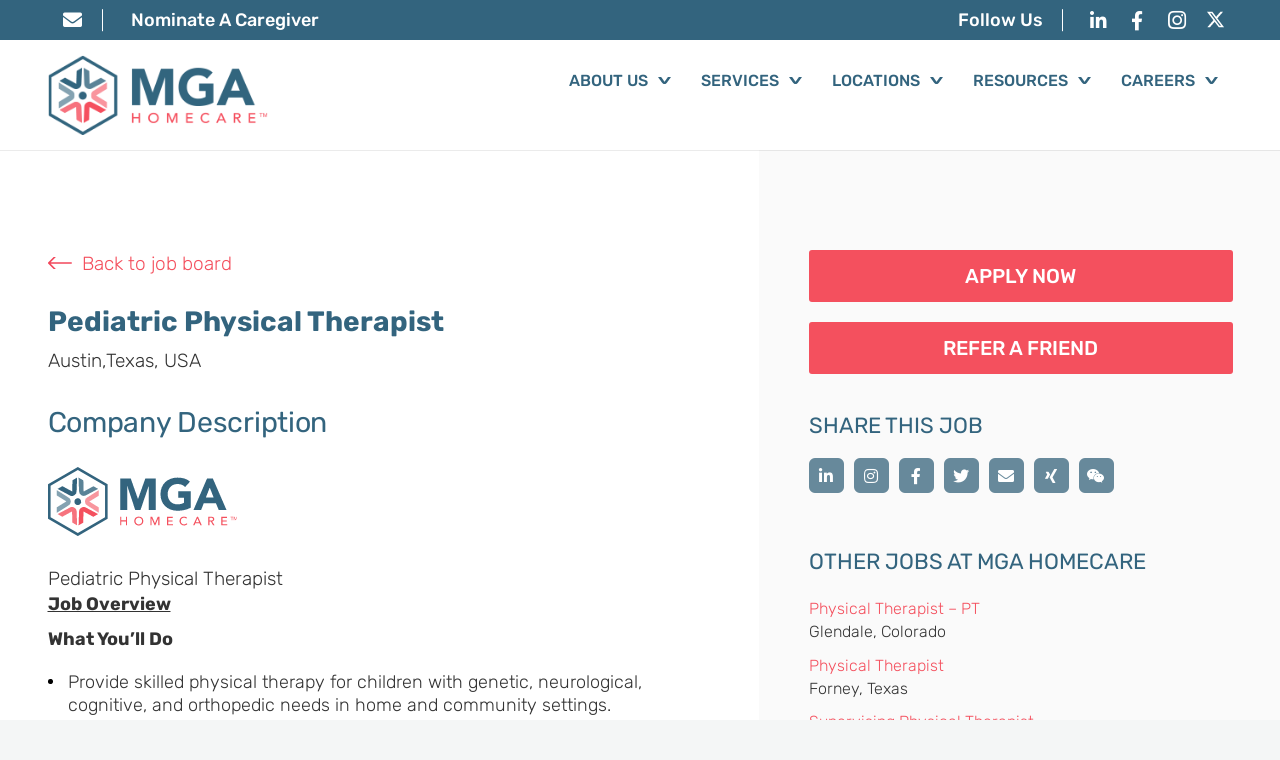

--- FILE ---
content_type: text/html; charset=UTF-8
request_url: https://mgahomecare.com/jobs/physical-therapist/
body_size: 24200
content:
<!DOCTYPE HTML>
<html lang="en-US">
<head>
	<meta charset="UTF-8">
	<meta name='robots' content='index, follow, max-image-preview:large, max-snippet:-1, max-video-preview:-1' />

<!-- Google Tag Manager for WordPress by gtm4wp.com -->
<script data-cfasync="false" data-pagespeed-no-defer>
	var gtm4wp_datalayer_name = "dataLayer";
	var dataLayer = dataLayer || [];
</script>
<!-- End Google Tag Manager for WordPress by gtm4wp.com -->
	<!-- This site is optimized with the Yoast SEO plugin v26.6 - https://yoast.com/wordpress/plugins/seo/ -->
	<title>Therapy- PT Jobs in Austin, Texas | MGA Homecare</title>
	<meta name="description" content="MGA is an Employer of Choice. View Pediatric Physical Therapist openings in Austin, Texas. Grow your career with benefits, flexibility and community." />
	<link rel="canonical" href="https://mgahomecare.com/jobs/physical-therapist/" />
	<meta property="og:locale" content="en_US" />
	<meta property="og:type" content="article" />
	<meta property="og:title" content="Therapy- PT Jobs in Austin, Texas | MGA Homecare" />
	<meta property="og:description" content="MGA is an Employer of Choice. View Pediatric Physical Therapist openings in Austin, Texas. Grow your career with benefits, flexibility and community." />
	<meta property="og:url" content="https://mgahomecare.com/jobs/physical-therapist/" />
	<meta property="og:site_name" content="MGA Homecare" />
	<meta property="article:modified_time" content="2026-01-24T23:02:52+00:00" />
	<meta name="twitter:card" content="summary_large_image" />
	<!-- / Yoast SEO plugin. -->


<link rel="alternate" type="application/rss+xml" title="MGA Homecare &raquo; Feed" href="https://mgahomecare.com/feed/" />
<link rel="alternate" type="text/calendar" title="MGA Homecare &raquo; iCal Feed" href="https://mgahomecare.com/events/?ical=1" />
<link rel="alternate" title="oEmbed (JSON)" type="application/json+oembed" href="https://mgahomecare.com/wp-json/oembed/1.0/embed?url=https%3A%2F%2Fmgahomecare.com%2Fjobs%2Fphysical-therapist%2F" />
<link rel="alternate" title="oEmbed (XML)" type="text/xml+oembed" href="https://mgahomecare.com/wp-json/oembed/1.0/embed?url=https%3A%2F%2Fmgahomecare.com%2Fjobs%2Fphysical-therapist%2F&#038;format=xml" />
<meta name="viewport" content="width=device-width, initial-scale=1">
<meta name="theme-color" content="#f5f5f5">
<style id='wp-img-auto-sizes-contain-inline-css'>
img:is([sizes=auto i],[sizes^="auto," i]){contain-intrinsic-size:3000px 1500px}
/*# sourceURL=wp-img-auto-sizes-contain-inline-css */
</style>
<style id='wp-emoji-styles-inline-css'>

	img.wp-smiley, img.emoji {
		display: inline !important;
		border: none !important;
		box-shadow: none !important;
		height: 1em !important;
		width: 1em !important;
		margin: 0 0.07em !important;
		vertical-align: -0.1em !important;
		background: none !important;
		padding: 0 !important;
	}
/*# sourceURL=wp-emoji-styles-inline-css */
</style>
<link rel='stylesheet' id='charitable-styles-css' href='https://mgahomecare.com/wp-content/plugins/charitable/assets/css/charitable.min.css?ver=1.8.8.5' media='all' />
<link rel='stylesheet' id='dashicons-css' href='https://mgahomecare.com/wp-includes/css/dashicons.min.css?ver=6.9' media='all' />
<link rel='stylesheet' id='url-shortify-css' href='https://mgahomecare.com/wp-content/plugins/url-shortify-premium/lite/dist/styles/url-shortify.css?ver=1.11.4' media='all' />
<link rel='stylesheet' id='us-theme-css' href='https://mgahomecare.com/wp-content/uploads/us-assets/mgahomecare.com.css?ver=39497d88' media='all' />
<link rel='stylesheet' id='theme-style-css' href='https://mgahomecare.com/wp-content/themes/Impreza-child/style.css?ver=8.41' media='all' />
<script src="https://mgahomecare.com/wp-content/plugins/charitable/assets/js/libraries/js-cookie.min.js?ver=2.1.4" id="js-cookie-js"></script>
<script id="charitable-sessions-js-extra">
var CHARITABLE_SESSION = {"ajaxurl":"https://mgahomecare.com/wp-admin/admin-ajax.php","id":"","cookie_name":"charitable_session","expiration":"86400","expiration_variant":"82800","secure":"","cookie_path":"/","cookie_domain":"","generated_id":"e82a9da791a59cbf35479a4e72d3bd5d","disable_cookie":""};
//# sourceURL=charitable-sessions-js-extra
</script>
<script src="https://mgahomecare.com/wp-content/plugins/charitable/assets/js/charitable-session.min.js?ver=1.8.8.5" id="charitable-sessions-js"></script>
<script src="https://mgahomecare.com/wp-includes/js/jquery/jquery.min.js?ver=3.7.1" id="jquery-core-js"></script>
<script src="//mgahomecare.com/wp-content/plugins/revslider/sr6/assets/js/rbtools.min.js?ver=6.7.38" defer async id="tp-tools-js"></script>
<script src="//mgahomecare.com/wp-content/plugins/revslider/sr6/assets/js/rs6.min.js?ver=6.7.38" defer async id="revmin-js"></script>
<script id="url-shortify-js-extra">
var usParams = {"ajaxurl":"https://mgahomecare.com/wp-admin/admin-ajax.php"};
//# sourceURL=url-shortify-js-extra
</script>
<script src="https://mgahomecare.com/wp-content/plugins/url-shortify-premium/lite/dist/scripts/url-shortify.js?ver=1.11.4" id="url-shortify-js"></script>
<script id="custom-ajax-script-js-extra">
var wp_ajax = {"ajax_url":"https://mgahomecare.com/wp-admin/admin-ajax.php"};
//# sourceURL=custom-ajax-script-js-extra
</script>
<script src="https://mgahomecare.com/wp-content/themes/Impreza-child/js/ajax-filtering.js?ver=1" id="custom-ajax-script-js"></script>
<script></script><link rel="https://api.w.org/" href="https://mgahomecare.com/wp-json/" /><link rel="alternate" title="JSON" type="application/json" href="https://mgahomecare.com/wp-json/wp/v2/jobs/30761" /><!-- Google Tag Manager -->
<script>(function(w,d,s,l,i){w[l]=w[l]||[];w[l].push({'gtm.start':
new Date().getTime(),event:'gtm.js'});var f=d.getElementsByTagName(s)[0],
j=d.createElement(s),dl=l!='dataLayer'?'&l='+l:'';j.async=true;j.src=
'https://www.googletagmanager.com/gtm.js?id='+i+dl;f.parentNode.insertBefore(j,f);
})(window,document,'script','dataLayer','GTM-5GBDPZB');</script>
<!-- End Google Tag Manager --><meta name="tec-api-version" content="v1"><meta name="tec-api-origin" content="https://mgahomecare.com"><link rel="alternate" href="https://mgahomecare.com/wp-json/tribe/events/v1/" />
<!-- Google Tag Manager for WordPress by gtm4wp.com -->
<!-- GTM Container placement set to automatic -->
<script data-cfasync="false" data-pagespeed-no-defer>
	var dataLayer_content = {"pagePostType":"jobs","pagePostType2":"single-jobs"};
	dataLayer.push( dataLayer_content );
</script>
<script data-cfasync="false" data-pagespeed-no-defer>
(function(w,d,s,l,i){w[l]=w[l]||[];w[l].push({'gtm.start':
new Date().getTime(),event:'gtm.js'});var f=d.getElementsByTagName(s)[0],
j=d.createElement(s),dl=l!='dataLayer'?'&l='+l:'';j.async=true;j.src=
'//www.googletagmanager.com/gtm.js?id='+i+dl;f.parentNode.insertBefore(j,f);
})(window,document,'script','dataLayer','GTM-5GBDPZB');
</script>
<!-- End Google Tag Manager for WordPress by gtm4wp.com -->		<script id="us_add_no_touch">
			if ( ! /Android|webOS|iPhone|iPad|iPod|BlackBerry|IEMobile|Opera Mini/i.test( navigator.userAgent ) ) {
				document.documentElement.classList.add( "no-touch" );
			}
		</script>
				<script id="us_color_scheme_switch_class">
			if ( document.cookie.includes( "us_color_scheme_switch_is_on=true" ) ) {
				document.documentElement.classList.add( "us-color-scheme-on" );
			}
		</script>
		<style id="charitable-highlight-colour-styles">.campaign-raised .amount,.campaign-figures .amount,.donors-count,.time-left,.charitable-form-field a:not(.button),.charitable-form-fields .charitable-fieldset a:not(.button),.charitable-notice,.charitable-notice .errors a {color:;}#charitable-donation-form .charitable-notice {border-color:;}.campaign-progress-bar .bar,.donate-button,.charitable-donation-form .donation-amount.selected,.charitable-donation-amount-form .donation-amount.selected { background-color:#f89d35; }.charitable-donation-form .donation-amount.selected,.charitable-donation-amount-form .donation-amount.selected,.charitable-notice,.charitable-drag-drop-images li:hover a.remove-image,.supports-drag-drop .charitable-drag-drop-dropzone.drag-over { border-color:#f89d35; }</style>
<!-- Schema & Structured Data For WP v1.53 - -->
<script type="application/ld+json" class="saswp-schema-markup-output">
[{"@context":"https:\/\/schema.org\/","@graph":[{"@context":"https:\/\/schema.org\/","@type":"SiteNavigationElement","@id":"https:\/\/mgahomecare.com\/#about-mga","name":"About MGA","url":"https:\/\/mgahomecare.com\/about\/"},{"@context":"https:\/\/schema.org\/","@type":"SiteNavigationElement","@id":"https:\/\/mgahomecare.com\/#awards-and-recognition","name":"Awards and Recognition","url":"https:\/\/mgahomecare.com\/awards\/"},{"@context":"https:\/\/schema.org\/","@type":"SiteNavigationElement","@id":"https:\/\/mgahomecare.com\/#leadership-team","name":"Leadership Team","url":"https:\/\/mgahomecare.com\/leadership-team\/"},{"@context":"https:\/\/schema.org\/","@type":"SiteNavigationElement","@id":"https:\/\/mgahomecare.com\/#contact-us","name":"Contact Us","url":"https:\/\/mgahomecare.com\/contact-us\/"},{"@context":"https:\/\/schema.org\/","@type":"SiteNavigationElement","@id":"https:\/\/mgahomecare.com\/#nominate-a-caregiver","name":"Nominate A Caregiver","url":"https:\/\/lp.constantcontactpages.com\/sv\/oL9GhEC\/mganominationform"},{"@context":"https:\/\/schema.org\/","@type":"SiteNavigationElement","@id":"https:\/\/mgahomecare.com\/#mhh-transparency-in-coverage","name":"MHH Transparency in Coverage","url":"https:\/\/transparency-in-coverage.uhc.com\/"},{"@context":"https:\/\/schema.org\/","@type":"SiteNavigationElement","@id":"https:\/\/mgahomecare.com\/#blog","name":"Blog","url":"https:\/\/mgahomecare.com\/blog\/"},{"@context":"https:\/\/schema.org\/","@type":"SiteNavigationElement","@id":"https:\/\/mgahomecare.com\/#private-duty-nursing","name":"Private Duty Nursing","url":"https:\/\/mgahomecare.com\/private-duty-nursing\/"},{"@context":"https:\/\/schema.org\/","@type":"SiteNavigationElement","@id":"https:\/\/mgahomecare.com\/#skilled-nursing-visits","name":"Skilled Nursing Visits","url":"https:\/\/mgahomecare.com\/skilled-nursing-visits\/"},{"@context":"https:\/\/schema.org\/","@type":"SiteNavigationElement","@id":"https:\/\/mgahomecare.com\/#attendant-care","name":"Attendant Care","url":"https:\/\/mgahomecare.com\/attendant-care\/"},{"@context":"https:\/\/schema.org\/","@type":"SiteNavigationElement","@id":"https:\/\/mgahomecare.com\/#certified-nursing-assistant","name":"Certified Nursing Assistant","url":"https:\/\/mgahomecare.com\/certified-nursing-assistant\/"},{"@context":"https:\/\/schema.org\/","@type":"SiteNavigationElement","@id":"https:\/\/mgahomecare.com\/#habilitation","name":"Habilitation","url":"https:\/\/mgahomecare.com\/habilitation\/"},{"@context":"https:\/\/schema.org\/","@type":"SiteNavigationElement","@id":"https:\/\/mgahomecare.com\/#home-health-aide","name":"Home Health Aide","url":"https:\/\/mgahomecare.com\/home-health-aide\/"},{"@context":"https:\/\/schema.org\/","@type":"SiteNavigationElement","@id":"https:\/\/mgahomecare.com\/#licensed-health-aide","name":"Licensed Health Aide","url":"https:\/\/mgahomecare.com\/licensed-health-aide\/"},{"@context":"https:\/\/schema.org\/","@type":"SiteNavigationElement","@id":"https:\/\/mgahomecare.com\/#occupational-therapy","name":"Occupational Therapy","url":"https:\/\/mgahomecare.com\/occupational-therapy\/"},{"@context":"https:\/\/schema.org\/","@type":"SiteNavigationElement","@id":"https:\/\/mgahomecare.com\/#physical-therapy","name":"Physical Therapy","url":"https:\/\/mgahomecare.com\/physical-therapy\/"},{"@context":"https:\/\/schema.org\/","@type":"SiteNavigationElement","@id":"https:\/\/mgahomecare.com\/#speech-therapy","name":"Speech Therapy","url":"https:\/\/mgahomecare.com\/speech-therapy\/"},{"@context":"https:\/\/schema.org\/","@type":"SiteNavigationElement","@id":"https:\/\/mgahomecare.com\/#pharmacy-and-dme","name":"Pharmacy and DME","url":"https:\/\/mgahomecare.com\/pharmacy-and-dme\/"},{"@context":"https:\/\/schema.org\/","@type":"SiteNavigationElement","@id":"https:\/\/mgahomecare.com\/#active-duty-military","name":"Active-Duty Military","url":"https:\/\/mgahomecare.com\/active-duty-military\/"},{"@context":"https:\/\/schema.org\/","@type":"SiteNavigationElement","@id":"https:\/\/mgahomecare.com\/#family-members-of-veterans","name":"Family Members of Veterans","url":"https:\/\/mgahomecare.com\/family-members-of-veterans\/"},{"@context":"https:\/\/schema.org\/","@type":"SiteNavigationElement","@id":"https:\/\/mgahomecare.com\/#new-graduate-nursing-residency","name":"New Graduate Nursing Residency","url":"https:\/\/mgahomecare.com\/new-grad-program\/"},{"@context":"https:\/\/schema.org\/","@type":"SiteNavigationElement","@id":"https:\/\/mgahomecare.com\/#licensed-health-aide-program","name":"Licensed Health Aide Program","url":"https:\/\/mgahomecare.com\/licensed-health-aide-program\/"},{"@context":"https:\/\/schema.org\/","@type":"SiteNavigationElement","@id":"https:\/\/mgahomecare.com\/#request-service","name":"Request Service","url":"https:\/\/mgahomecare.com\/request-service\/"},{"@context":"https:\/\/schema.org\/","@type":"SiteNavigationElement","@id":"https:\/\/mgahomecare.com\/#scottsdale-az","name":"Scottsdale, AZ","url":"https:\/\/mgahomecare.com\/locations\/az\/scottsdale\/"},{"@context":"https:\/\/schema.org\/","@type":"SiteNavigationElement","@id":"https:\/\/mgahomecare.com\/#tucson-az","name":"Tucson, AZ","url":"https:\/\/mgahomecare.com\/locations\/az\/tucson\/"},{"@context":"https:\/\/schema.org\/","@type":"SiteNavigationElement","@id":"https:\/\/mgahomecare.com\/#colorado-springs-co","name":"Colorado Springs, CO","url":"https:\/\/mgahomecare.com\/locations\/co\/colorado-springs\/"},{"@context":"https:\/\/schema.org\/","@type":"SiteNavigationElement","@id":"https:\/\/mgahomecare.com\/#denver-co","name":"Denver, CO","url":"https:\/\/mgahomecare.com\/locations\/co\/denver\/"},{"@context":"https:\/\/schema.org\/","@type":"SiteNavigationElement","@id":"https:\/\/mgahomecare.com\/#loveland-co","name":"Loveland, CO","url":"https:\/\/mgahomecare.com\/locations\/co\/loveland\/"},{"@context":"https:\/\/schema.org\/","@type":"SiteNavigationElement","@id":"https:\/\/mgahomecare.com\/#pueblo-co","name":"Pueblo, CO","url":"https:\/\/mgahomecare.com\/locations\/co\/pueblo\/"},{"@context":"https:\/\/schema.org\/","@type":"SiteNavigationElement","@id":"https:\/\/mgahomecare.com\/#charlotte-nc","name":"Charlotte, NC","url":"https:\/\/mgahomecare.com\/locations\/nc\/charlotte\/"},{"@context":"https:\/\/schema.org\/","@type":"SiteNavigationElement","@id":"https:\/\/mgahomecare.com\/#fayetteville-nc","name":"Fayetteville, NC","url":"https:\/\/mgahomecare.com\/locations\/nc\/fayetteville\/"},{"@context":"https:\/\/schema.org\/","@type":"SiteNavigationElement","@id":"https:\/\/mgahomecare.com\/#raleigh-nc","name":"Raleigh, NC","url":"https:\/\/mgahomecare.com\/locations\/nc\/raleigh\/"},{"@context":"https:\/\/schema.org\/","@type":"SiteNavigationElement","@id":"https:\/\/mgahomecare.com\/#greensboro-nc","name":"Greensboro, NC","url":"https:\/\/mgahomecare.com\/locations\/nc\/greensboro\/"},{"@context":"https:\/\/schema.org\/","@type":"SiteNavigationElement","@id":"https:\/\/mgahomecare.com\/#memphis-tn","name":"Memphis, TN","url":"https:\/\/mgahomecare.com\/locations\/tn\/memphis\/"},{"@context":"https:\/\/schema.org\/","@type":"SiteNavigationElement","@id":"https:\/\/mgahomecare.com\/#nashville-tn","name":"Nashville, TN","url":"https:\/\/mgahomecare.com\/locations\/tn\/nashville\/"},{"@context":"https:\/\/schema.org\/","@type":"SiteNavigationElement","@id":"https:\/\/mgahomecare.com\/#dallas-tx","name":"Dallas, TX","url":"https:\/\/mgahomecare.com\/locations\/tx\/dallas\/"},{"@context":"https:\/\/schema.org\/","@type":"SiteNavigationElement","@id":"https:\/\/mgahomecare.com\/#austin-tx","name":"Austin, TX","url":"https:\/\/mgahomecare.com\/locations\/tx\/austin\/"},{"@context":"https:\/\/schema.org\/","@type":"SiteNavigationElement","@id":"https:\/\/mgahomecare.com\/#fort-worth-tx","name":"Fort Worth, TX","url":"https:\/\/mgahomecare.com\/locations\/tx\/fort-worth\/"},{"@context":"https:\/\/schema.org\/","@type":"SiteNavigationElement","@id":"https:\/\/mgahomecare.com\/#san-antonio-tx","name":"San Antonio, TX","url":"https:\/\/mgahomecare.com\/locations\/tx\/san-antonio\/"},{"@context":"https:\/\/schema.org\/","@type":"SiteNavigationElement","@id":"https:\/\/mgahomecare.com\/#seattle-wa","name":"Seattle, WA","url":"https:\/\/mgahomecare.com\/locations\/wa\/seattle\/"},{"@context":"https:\/\/schema.org\/","@type":"SiteNavigationElement","@id":"https:\/\/mgahomecare.com\/#online-bill-pay","name":"Online Bill Pay","url":"https:\/\/mgahomecare.com\/onlinebillpay\/"},{"@context":"https:\/\/schema.org\/","@type":"SiteNavigationElement","@id":"https:\/\/mgahomecare.com\/#accepted-insurance","name":"Accepted Insurance","url":"https:\/\/mgahomecare.com\/accepted-insurance\/"},{"@context":"https:\/\/schema.org\/","@type":"SiteNavigationElement","@id":"https:\/\/mgahomecare.com\/#family-resources","name":"Family Resources","url":"https:\/\/mgahomecare.com\/family-resources\/"},{"@context":"https:\/\/schema.org\/","@type":"SiteNavigationElement","@id":"https:\/\/mgahomecare.com\/#faq","name":"FAQ","url":"https:\/\/mgahomecare.com\/frequently-asked-questions\/"},{"@context":"https:\/\/schema.org\/","@type":"SiteNavigationElement","@id":"https:\/\/mgahomecare.com\/#career-opportunities","name":"Career Opportunities","url":"https:\/\/mgahomecare.com\/careers"},{"@context":"https:\/\/schema.org\/","@type":"SiteNavigationElement","@id":"https:\/\/mgahomecare.com\/#life-at-mga","name":"Life at MGA","url":"https:\/\/mgahomecare.com\/life-at-mga-homecare\/"},{"@context":"https:\/\/schema.org\/","@type":"SiteNavigationElement","@id":"https:\/\/mgahomecare.com\/#mga-benefits","name":"MGA Benefits","url":"https:\/\/mgahomecare.com\/mga-homecare-benefits\/"},{"@context":"https:\/\/schema.org\/","@type":"SiteNavigationElement","@id":"https:\/\/mgahomecare.com\/#what-to-expect","name":"What to Expect","url":"https:\/\/mgahomecare.com\/what-to-expect\/"},{"@context":"https:\/\/schema.org\/","@type":"SiteNavigationElement","@id":"https:\/\/mgahomecare.com\/#job-inquiries","name":"Job Inquiries","url":"https:\/\/mgahomecare.com\/job-inquiry\/"}]},

{"@context":"https:\/\/schema.org\/","@type":"JobPosting","@id":"https:\/\/mgahomecare.com\/jobs\/physical-therapist\/MGA Homecare","datePosted":"2025-10-31T06:27:43-04:00","hiringOrganization":{"@type":"Organization","name":"","sameAs":"https:\/\/mgahomecare.com"},"jobLocation":{"@type":"Place","address":{"@type":"PostalAddress","addressLocality":"","addressRegion":""}},"baseSalary":{"@type":"MonetaryAmount","value":{"@type":"QuantitativeValue","value":"USD"},"currency":"USD"},"estimatedSalary":{"@type":"MonetaryAmount","value":{"@type":"QuantitativeValue","value":"USD"},"currency":"USD"},"industry":"Home Health Care","occupationalCategory":"","title":"Pediatric Physical Therapist","description":"Pediatric Physical Therapist<p><b><u>Job Overview <\/u><\/b><\/p><div><p><b>What You\u2019ll Do<\/b><\/p><ul><li><p>Provide skilled physical therapy for children with genetic, neurological, cognitive, and orthopedic needs in home and community settings.<\/p><\/li><li><p>Conduct evaluations and create individualized treatment plans to help kids reach their goals.<\/p><\/li><li><p>Educate and support families, empowering them to take an active role in care.<\/p><\/li><li><p>Collaborate with a multidisciplinary team to ensure consistent, high-quality care.<\/p><\/li><li><p>Maintain clear and timely documentation.<\/p><\/li><\/ul><\/div><div><h2><\/h2><\/div><div><p><b>Why You\u2019ll Love Working with MGA<\/b><\/p><ul><li><p><b>Competitive Pay:<\/b><span>\u00a0<\/span>Earn up to<span>\u00a0<\/span><b>$110,000 annually<\/b><span>\u00a0<\/span>with guaranteed pay options.<\/p><\/li><li><p><b>Flexible Schedules:<\/b><span>\u00a0<\/span>Build a caseload that fits your lifestyle.<\/p><\/li><li><p><b>Career Growth:<\/b><span>\u00a0<\/span>Ongoing mentorship, clinical training, and advancement opportunities.<\/p><\/li><li><p><b>1:1 Patient Care:<\/b><span>\u00a0<\/span>Make a real impact through personalized therapy sessions.<\/p><\/li><li><p><b>Comprehensive Benefits:<\/b><\/p><ul><li><p>Paid Time Off<\/p><\/li><li><p>401(k) with company match<\/p><\/li><li><p>Medical, Dental &amp; Vision Insurance<\/p><\/li><li><p>Sign-On &amp; Referral Bonuses<\/p><\/li><\/ul><\/li><li><p><b>24\/7 Clinical Support:<\/b><span>\u00a0<\/span>You\u2019re never on your own \u2014 our team has your back.<\/p><\/li><\/ul><p>Join a compassionate, experienced group of clinicians making a difference every day.<span>\u00a0<\/span><b>Apply today to bring your passion for pediatrics to MGA Homecare!<\/b><\/p><\/div><div><h2>Qualifications<\/h2><\/div><div><ul><li>Bachelor&#039;s, Master\u2019s, or Doctorate in Physical Therapy from an accredited program.<\/li><li>Active\u00a0<b>Texas Physical Therapy License<\/b>.<\/li><li>New graduates are welcome to apply \u2013 we provide mentorship and training!<\/li><li>CPR Certification.<\/li><li>Valid driver\u2019s license and reliable transportation.<\/li><li>PTA supervisory experience is preferred, but training is available.<\/li><\/ul><\/div><p><b>Additional Job Description Information<\/b><\/p><p><b>Join a Mission-Driven Team!<\/b><\/p><p>MGA Homecare has been a leader in pediatric home healthcare for over a decade. Serving families across\u00a0<b>Arizona, Colorado, North Carolina, Tennessee, Texas, and Washington<\/b>, we specialize in\u00a0<b>Private Duty Nursing, Skilled Nursing Visits, Occupational Therapy, Physical Therapy, Speech Therapy, and Applied Behavior Analysis (ABA) Therapy<\/b>.<\/p><p><\/p><p>If you&#039;re looking for a fulfilling career where you can make a meaningful impact,\u00a0<b>apply today<\/b>\u00a0and become part of our compassionate, dedicated, and growing MGA family!<\/p><p><\/p><p><span><b>#IND012-TX-S-AUS<\/b><\/span><\/p><p><b><u>EEO Statement:<\/u><\/b><\/p><p>MGA is an Equal Opportunity Employer. All qualified applicants will receive consideration for employment without regard to race, color, religion, sex, sexual orientation, gender identity, national origin, age, disability, veteran status, or any other status protected by applicable law.<\/p>","url":"https:\/\/mgahomecare.com\/jobs\/physical-therapist\/"}]
</script>

<meta name="generator" content="Powered by WPBakery Page Builder - drag and drop page builder for WordPress."/>
<meta name="generator" content="Powered by Slider Revolution 6.7.38 - responsive, Mobile-Friendly Slider Plugin for WordPress with comfortable drag and drop interface." />
<link rel="icon" href="https://mgahomecare.com/wp-content/uploads/2021/03/mga-logo-1-2-e1615878856151-1-80x80.png" sizes="32x32" />
<link rel="icon" href="https://mgahomecare.com/wp-content/uploads/2021/03/mga-logo-1-2-e1615878856151-1.png" sizes="192x192" />
<link rel="apple-touch-icon" href="https://mgahomecare.com/wp-content/uploads/2021/03/mga-logo-1-2-e1615878856151-1.png" />
<meta name="msapplication-TileImage" content="https://mgahomecare.com/wp-content/uploads/2021/03/mga-logo-1-2-e1615878856151-1.png" />
<script>function setREVStartSize(e){
			//window.requestAnimationFrame(function() {
				window.RSIW = window.RSIW===undefined ? window.innerWidth : window.RSIW;
				window.RSIH = window.RSIH===undefined ? window.innerHeight : window.RSIH;
				try {
					var pw = document.getElementById(e.c).parentNode.offsetWidth,
						newh;
					pw = pw===0 || isNaN(pw) || (e.l=="fullwidth" || e.layout=="fullwidth") ? window.RSIW : pw;
					e.tabw = e.tabw===undefined ? 0 : parseInt(e.tabw);
					e.thumbw = e.thumbw===undefined ? 0 : parseInt(e.thumbw);
					e.tabh = e.tabh===undefined ? 0 : parseInt(e.tabh);
					e.thumbh = e.thumbh===undefined ? 0 : parseInt(e.thumbh);
					e.tabhide = e.tabhide===undefined ? 0 : parseInt(e.tabhide);
					e.thumbhide = e.thumbhide===undefined ? 0 : parseInt(e.thumbhide);
					e.mh = e.mh===undefined || e.mh=="" || e.mh==="auto" ? 0 : parseInt(e.mh,0);
					if(e.layout==="fullscreen" || e.l==="fullscreen")
						newh = Math.max(e.mh,window.RSIH);
					else{
						e.gw = Array.isArray(e.gw) ? e.gw : [e.gw];
						for (var i in e.rl) if (e.gw[i]===undefined || e.gw[i]===0) e.gw[i] = e.gw[i-1];
						e.gh = e.el===undefined || e.el==="" || (Array.isArray(e.el) && e.el.length==0)? e.gh : e.el;
						e.gh = Array.isArray(e.gh) ? e.gh : [e.gh];
						for (var i in e.rl) if (e.gh[i]===undefined || e.gh[i]===0) e.gh[i] = e.gh[i-1];
											
						var nl = new Array(e.rl.length),
							ix = 0,
							sl;
						e.tabw = e.tabhide>=pw ? 0 : e.tabw;
						e.thumbw = e.thumbhide>=pw ? 0 : e.thumbw;
						e.tabh = e.tabhide>=pw ? 0 : e.tabh;
						e.thumbh = e.thumbhide>=pw ? 0 : e.thumbh;
						for (var i in e.rl) nl[i] = e.rl[i]<window.RSIW ? 0 : e.rl[i];
						sl = nl[0];
						for (var i in nl) if (sl>nl[i] && nl[i]>0) { sl = nl[i]; ix=i;}
						var m = pw>(e.gw[ix]+e.tabw+e.thumbw) ? 1 : (pw-(e.tabw+e.thumbw)) / (e.gw[ix]);
						newh =  (e.gh[ix] * m) + (e.tabh + e.thumbh);
					}
					var el = document.getElementById(e.c);
					if (el!==null && el) el.style.height = newh+"px";
					el = document.getElementById(e.c+"_wrapper");
					if (el!==null && el) {
						el.style.height = newh+"px";
						el.style.display = "block";
					}
				} catch(e){
					console.log("Failure at Presize of Slider:" + e)
				}
			//});
		  };</script>
<style>.shorten_url { 
	   padding: 10px 10px 10px 10px ; 
	   border: 1px solid #AAAAAA ; 
	   background-color: #EEEEEE ;
}</style>		<style id="wp-custom-css">
			.full-img img {
    width: 100% !important;
}
.medical-choose ul{
	margin-left:1rem;
}
.wpforms-field-limit-text{
	display: none;
}
.wpforms-validate .wpforms-error-container{
	color : #ff7070 !important;
}

.contact-form.billpay-form .gform_wrapper.gravity-theme .ginput_container_select:after{
	display:none;
}

.page-id-29132 ul {
    margin-left: 2.5rem !important;
}


.stripe-custom-fields input[type=text]{
	background-color: #eaf0f3 !important;
}

.StripeElement{
	background-color: #eaf0f3 !important;
	border: 1px solid #32657e !important;
	padding: 19px 10px !important;
	height: 57px !important;
}

.gform-field-label--type-sub{
font-size: 17px !important;
color: #32657e!important;
font-weight: 400;
}

.gfield_label_before_complex{
	font-size: 17px !important;
color: #32657e!important;
font-weight: 400;
}

.CardField-input-wrapper{
	font-size: 17px !important;
color: #32657e!important;
font-weight: 400;
}

.new-grad-testo .us_testimonial_author span {
    font-weight: 300;
}
.mb-last-child p:last-child{
	margin-bottom: 0;
}
.inner-banner-content .w-text-value span{
	display:block;
}
.titlebar-area .medical-solution-btn{
	margin-top: 0 !important;
}

.patient-sec-img .post_image img {
    object-position: right center;
}
@media (min-width: 1921px) {
	body .l-space {
		padding-top: 18rem !important;
        padding-bottom: 18rem !important;
	}
}

@media only screen and (max-width: 1500px) {
.medical-solution-btn.pharmacy-button a.w-btn{
	min-width: 250px;
}
}

@media only screen and (max-width: 1200px) {
.medical-solution-btn.pharmacy-button a.w-btn{
	min-width: 200px;
}
}
@media only screen and (max-width: 1024px) {
.mb-last-child{
	padding: 0 !important;
}
.mb-last-child .sub-heading{
			margin-top: 15px;
	}
	.medical-solution-btn.pharmacy-button{
        flex-direction: row;
    }
	.medical-solution-btn.pharmacy-button a.w-btn{
	min-width: auto;
}
}
@media (max-width: 899px) {
    .grid-img-equal .full-img {
        height: auto !important;
    }
}

@media only screen and (max-width: 767px) {
	.medical-solution-btn.pharmacy-button{
        flex-direction: column;
    }
	.medical-solution-btn.pharmacy-button a.w-btn {
        min-width: 250px;
    }
}

@media only screen and (max-width: 640px) {
	.title-max-width{
		max-width:230px;
	}
}
._4de01b ._16e633 {
    position: relative;
    padding-bottom: 50px;
}
.job-location-filter .search-filter-section select option[data-sortbystates="Tennesseee"] {
    display: none;
}

.job-location-filter .job-listing table.srJobList{
    border: none;
    margin-bottom: 0 !important;
}
.load-more-wrapper{
    text-align: center;
    margin-top: 1.5rem;
}

@media (max-width: 991px) {
.job-location-filter .job-listing table.srJobList tbody{
	border:none;
}
}		</style>
		<noscript><style> .wpb_animate_when_almost_visible { opacity: 1; }</style></noscript>		<style id="us-icon-fonts">@font-face{font-display:swap;font-style:normal;font-family:"fontawesome";font-weight:900;src:url("https://mgahomecare.com/wp-content/themes/Impreza/fonts/fa-solid-900.woff2?ver=8.41") format("woff2")}.fas{font-family:"fontawesome";font-weight:900}@font-face{font-display:swap;font-style:normal;font-family:"fontawesome";font-weight:400;src:url("https://mgahomecare.com/wp-content/themes/Impreza/fonts/fa-regular-400.woff2?ver=8.41") format("woff2")}.far{font-family:"fontawesome";font-weight:400}@font-face{font-display:swap;font-style:normal;font-family:"fontawesome";font-weight:300;src:url("https://mgahomecare.com/wp-content/themes/Impreza/fonts/fa-light-300.woff2?ver=8.41") format("woff2")}.fal{font-family:"fontawesome";font-weight:300}@font-face{font-display:swap;font-style:normal;font-family:"Font Awesome 5 Duotone";font-weight:900;src:url("https://mgahomecare.com/wp-content/themes/Impreza/fonts/fa-duotone-900.woff2?ver=8.41") format("woff2")}.fad{font-family:"Font Awesome 5 Duotone";font-weight:900}.fad{position:relative}.fad:before{position:absolute}.fad:after{opacity:0.4}@font-face{font-display:swap;font-style:normal;font-family:"Font Awesome 5 Brands";font-weight:400;src:url("https://mgahomecare.com/wp-content/themes/Impreza/fonts/fa-brands-400.woff2?ver=8.41") format("woff2")}.fab{font-family:"Font Awesome 5 Brands";font-weight:400}@font-face{font-display:block;font-style:normal;font-family:"Material Icons";font-weight:400;src:url("https://mgahomecare.com/wp-content/themes/Impreza/fonts/material-icons.woff2?ver=8.41") format("woff2")}.material-icons{font-family:"Material Icons";font-weight:400}</style>
				<style id="us-current-header-css"> .l-subheader.at_top,.l-subheader.at_top .w-dropdown-list,.l-subheader.at_top .type_mobile .w-nav-list.level_1{background:var(--color-header-top-text-hover);color:var(--color-header-middle-bg)}.no-touch .l-subheader.at_top a:hover,.no-touch .l-header.bg_transparent .l-subheader.at_top .w-dropdown.opened a:hover{color:var(--color-header-middle-text-hover)}.l-header.bg_transparent:not(.sticky) .l-subheader.at_top{background:var(--color-header-top-transparent-bg);color:var(--color-header-top-transparent-text)}.no-touch .l-header.bg_transparent:not(.sticky) .at_top .w-cart-link:hover,.no-touch .l-header.bg_transparent:not(.sticky) .at_top .w-text a:hover,.no-touch .l-header.bg_transparent:not(.sticky) .at_top .w-html a:hover,.no-touch .l-header.bg_transparent:not(.sticky) .at_top .w-nav>a:hover,.no-touch .l-header.bg_transparent:not(.sticky) .at_top .w-menu a:hover,.no-touch .l-header.bg_transparent:not(.sticky) .at_top .w-search>a:hover,.no-touch .l-header.bg_transparent:not(.sticky) .at_top .w-socials.shape_none.color_text a:hover,.no-touch .l-header.bg_transparent:not(.sticky) .at_top .w-socials.shape_none.color_link a:hover,.no-touch .l-header.bg_transparent:not(.sticky) .at_top .w-dropdown a:hover,.no-touch .l-header.bg_transparent:not(.sticky) .at_top .type_desktop .menu-item.level_1.opened>a,.no-touch .l-header.bg_transparent:not(.sticky) .at_top .type_desktop .menu-item.level_1:hover>a{color:var(--color-header-top-transparent-text-hover)}.l-subheader.at_middle,.l-subheader.at_middle .w-dropdown-list,.l-subheader.at_middle .type_mobile .w-nav-list.level_1{background:var(--color-header-middle-bg);color:var(--color-header-top-text-hover)}.no-touch .l-subheader.at_middle a:hover,.no-touch .l-header.bg_transparent .l-subheader.at_middle .w-dropdown.opened a:hover{color:var(--color-header-top-text-hover)}.l-header.bg_transparent:not(.sticky) .l-subheader.at_middle{background:var(--color-header-transparent-bg);color:var(--color-header-transparent-text)}.no-touch .l-header.bg_transparent:not(.sticky) .at_middle .w-cart-link:hover,.no-touch .l-header.bg_transparent:not(.sticky) .at_middle .w-text a:hover,.no-touch .l-header.bg_transparent:not(.sticky) .at_middle .w-html a:hover,.no-touch .l-header.bg_transparent:not(.sticky) .at_middle .w-nav>a:hover,.no-touch .l-header.bg_transparent:not(.sticky) .at_middle .w-menu a:hover,.no-touch .l-header.bg_transparent:not(.sticky) .at_middle .w-search>a:hover,.no-touch .l-header.bg_transparent:not(.sticky) .at_middle .w-socials.shape_none.color_text a:hover,.no-touch .l-header.bg_transparent:not(.sticky) .at_middle .w-socials.shape_none.color_link a:hover,.no-touch .l-header.bg_transparent:not(.sticky) .at_middle .w-dropdown a:hover,.no-touch .l-header.bg_transparent:not(.sticky) .at_middle .type_desktop .menu-item.level_1.opened>a,.no-touch .l-header.bg_transparent:not(.sticky) .at_middle .type_desktop .menu-item.level_1:hover>a{color:var(--color-header-transparent-text-hover)}.header_ver .l-header{background:var(--color-header-middle-bg);color:var(--color-header-top-text-hover)}@media (min-width:1441px){.hidden_for_default{display:none!important}.l-subheader.at_bottom{display:none}.l-header{position:relative;z-index:111}.l-subheader{margin:0 auto}.l-subheader.width_full{padding-left:1.5rem;padding-right:1.5rem}.l-subheader-h{display:flex;align-items:center;position:relative;margin:0 auto;max-width:var(--site-content-width,1200px);height:inherit}.w-header-show{display:none}.l-header.pos_fixed{position:fixed;left:var(--site-outline-width,0);right:var(--site-outline-width,0)}.l-header.pos_fixed:not(.notransition) .l-subheader{transition-property:transform,background,box-shadow,line-height,height,visibility;transition-duration:.3s;transition-timing-function:cubic-bezier(.78,.13,.15,.86)}.headerinpos_bottom.sticky_first_section .l-header.pos_fixed{position:fixed!important}.header_hor .l-header.sticky_auto_hide{transition:margin .3s cubic-bezier(.78,.13,.15,.86) .1s}.header_hor .l-header.sticky_auto_hide.down{margin-top:calc(-1.1 * var(--header-sticky-height,0px) )}.l-header.bg_transparent:not(.sticky) .l-subheader{box-shadow:none!important;background:none}.l-header.bg_transparent~.l-main .l-section.width_full.height_auto:first-of-type>.l-section-h{padding-top:0!important;padding-bottom:0!important}.l-header.pos_static.bg_transparent{position:absolute;left:var(--site-outline-width,0);right:var(--site-outline-width,0)}.l-subheader.width_full .l-subheader-h{max-width:none!important}.l-header.shadow_thin .l-subheader.at_middle,.l-header.shadow_thin .l-subheader.at_bottom{box-shadow:0 1px 0 rgba(0,0,0,0.08)}.l-header.shadow_wide .l-subheader.at_middle,.l-header.shadow_wide .l-subheader.at_bottom{box-shadow:0 3px 5px -1px rgba(0,0,0,0.1),0 2px 1px -1px rgba(0,0,0,0.05)}.header_hor .l-subheader-cell>.w-cart{margin-left:0;margin-right:0}:root{--header-height:234px;--header-sticky-height:180px}.l-header:before{content:'234'}.l-header.sticky:before{content:'180'}.l-subheader.at_top{line-height:74px;height:74px;overflow:visible;visibility:visible}.l-header.sticky .l-subheader.at_top{line-height:60px;height:60px;overflow:visible;visibility:visible}.l-subheader.at_middle{line-height:160px;height:160px;overflow:visible;visibility:visible}.l-header.sticky .l-subheader.at_middle{line-height:120px;height:120px;overflow:visible;visibility:visible}.l-subheader.at_bottom{line-height:50px;height:50px;overflow:visible;visibility:visible}.l-header.sticky .l-subheader.at_bottom{line-height:50px;height:50px;overflow:visible;visibility:visible}.headerinpos_above .l-header.pos_fixed{overflow:hidden;transition:transform 0.3s;transform:translate3d(0,-100%,0)}.headerinpos_above .l-header.pos_fixed.sticky{overflow:visible;transform:none}.headerinpos_above .l-header.pos_fixed~.l-section>.l-section-h,.headerinpos_above .l-header.pos_fixed~.l-main .l-section:first-of-type>.l-section-h{padding-top:0!important}.headerinpos_below .l-header.pos_fixed:not(.sticky){position:absolute;top:100%}.headerinpos_below .l-header.pos_fixed~.l-main>.l-section:first-of-type>.l-section-h{padding-top:0!important}.headerinpos_below .l-header.pos_fixed~.l-main .l-section.full_height:nth-of-type(2){min-height:100vh}.headerinpos_below .l-header.pos_fixed~.l-main>.l-section:nth-of-type(2)>.l-section-h{padding-top:var(--header-height)}.headerinpos_bottom .l-header.pos_fixed:not(.sticky){position:absolute;top:100vh}.headerinpos_bottom .l-header.pos_fixed~.l-main>.l-section:first-of-type>.l-section-h{padding-top:0!important}.headerinpos_bottom .l-header.pos_fixed~.l-main>.l-section:first-of-type>.l-section-h{padding-bottom:var(--header-height)}.headerinpos_bottom .l-header.pos_fixed.bg_transparent~.l-main .l-section.valign_center:not(.height_auto):first-of-type>.l-section-h{top:calc( var(--header-height) / 2 )}.headerinpos_bottom .l-header.pos_fixed:not(.sticky) .w-cart-dropdown,.headerinpos_bottom .l-header.pos_fixed:not(.sticky) .w-nav.type_desktop .w-nav-list.level_2{bottom:100%;transform-origin:0 100%}.headerinpos_bottom .l-header.pos_fixed:not(.sticky) .w-nav.type_mobile.m_layout_dropdown .w-nav-list.level_1{top:auto;bottom:100%;box-shadow:var(--box-shadow-up)}.headerinpos_bottom .l-header.pos_fixed:not(.sticky) .w-nav.type_desktop .w-nav-list.level_3,.headerinpos_bottom .l-header.pos_fixed:not(.sticky) .w-nav.type_desktop .w-nav-list.level_4{top:auto;bottom:0;transform-origin:0 100%}.headerinpos_bottom .l-header.pos_fixed:not(.sticky) .w-dropdown-list{top:auto;bottom:-0.4em;padding-top:0.4em;padding-bottom:2.4em}.admin-bar .l-header.pos_static.bg_solid~.l-main .l-section.full_height:first-of-type{min-height:calc( 100vh - var(--header-height) - 32px )}.admin-bar .l-header.pos_fixed:not(.sticky_auto_hide)~.l-main .l-section.full_height:not(:first-of-type){min-height:calc( 100vh - var(--header-sticky-height) - 32px )}.admin-bar.headerinpos_below .l-header.pos_fixed~.l-main .l-section.full_height:nth-of-type(2){min-height:calc(100vh - 32px)}}@media (min-width:1025px) and (max-width:1440px){.hidden_for_laptops{display:none!important}.l-subheader.at_bottom{display:none}.l-header{position:relative;z-index:111}.l-subheader{margin:0 auto}.l-subheader.width_full{padding-left:1.5rem;padding-right:1.5rem}.l-subheader-h{display:flex;align-items:center;position:relative;margin:0 auto;max-width:var(--site-content-width,1200px);height:inherit}.w-header-show{display:none}.l-header.pos_fixed{position:fixed;left:var(--site-outline-width,0);right:var(--site-outline-width,0)}.l-header.pos_fixed:not(.notransition) .l-subheader{transition-property:transform,background,box-shadow,line-height,height,visibility;transition-duration:.3s;transition-timing-function:cubic-bezier(.78,.13,.15,.86)}.headerinpos_bottom.sticky_first_section .l-header.pos_fixed{position:fixed!important}.header_hor .l-header.sticky_auto_hide{transition:margin .3s cubic-bezier(.78,.13,.15,.86) .1s}.header_hor .l-header.sticky_auto_hide.down{margin-top:calc(-1.1 * var(--header-sticky-height,0px) )}.l-header.bg_transparent:not(.sticky) .l-subheader{box-shadow:none!important;background:none}.l-header.bg_transparent~.l-main .l-section.width_full.height_auto:first-of-type>.l-section-h{padding-top:0!important;padding-bottom:0!important}.l-header.pos_static.bg_transparent{position:absolute;left:var(--site-outline-width,0);right:var(--site-outline-width,0)}.l-subheader.width_full .l-subheader-h{max-width:none!important}.l-header.shadow_thin .l-subheader.at_middle,.l-header.shadow_thin .l-subheader.at_bottom{box-shadow:0 1px 0 rgba(0,0,0,0.08)}.l-header.shadow_wide .l-subheader.at_middle,.l-header.shadow_wide .l-subheader.at_bottom{box-shadow:0 3px 5px -1px rgba(0,0,0,0.1),0 2px 1px -1px rgba(0,0,0,0.05)}.header_hor .l-subheader-cell>.w-cart{margin-left:0;margin-right:0}:root{--header-height:150px;--header-sticky-height:140px}.l-header:before{content:'150'}.l-header.sticky:before{content:'140'}.l-subheader.at_top{line-height:40px;height:40px;overflow:visible;visibility:visible}.l-header.sticky .l-subheader.at_top{line-height:40px;height:40px;overflow:visible;visibility:visible}.l-subheader.at_middle{line-height:110px;height:110px;overflow:visible;visibility:visible}.l-header.sticky .l-subheader.at_middle{line-height:100px;height:100px;overflow:visible;visibility:visible}.l-subheader.at_bottom{line-height:50px;height:50px;overflow:visible;visibility:visible}.l-header.sticky .l-subheader.at_bottom{line-height:50px;height:50px;overflow:visible;visibility:visible}.headerinpos_above .l-header.pos_fixed{overflow:hidden;transition:transform 0.3s;transform:translate3d(0,-100%,0)}.headerinpos_above .l-header.pos_fixed.sticky{overflow:visible;transform:none}.headerinpos_above .l-header.pos_fixed~.l-section>.l-section-h,.headerinpos_above .l-header.pos_fixed~.l-main .l-section:first-of-type>.l-section-h{padding-top:0!important}.headerinpos_below .l-header.pos_fixed:not(.sticky){position:absolute;top:100%}.headerinpos_below .l-header.pos_fixed~.l-main>.l-section:first-of-type>.l-section-h{padding-top:0!important}.headerinpos_below .l-header.pos_fixed~.l-main .l-section.full_height:nth-of-type(2){min-height:100vh}.headerinpos_below .l-header.pos_fixed~.l-main>.l-section:nth-of-type(2)>.l-section-h{padding-top:var(--header-height)}.headerinpos_bottom .l-header.pos_fixed:not(.sticky){position:absolute;top:100vh}.headerinpos_bottom .l-header.pos_fixed~.l-main>.l-section:first-of-type>.l-section-h{padding-top:0!important}.headerinpos_bottom .l-header.pos_fixed~.l-main>.l-section:first-of-type>.l-section-h{padding-bottom:var(--header-height)}.headerinpos_bottom .l-header.pos_fixed.bg_transparent~.l-main .l-section.valign_center:not(.height_auto):first-of-type>.l-section-h{top:calc( var(--header-height) / 2 )}.headerinpos_bottom .l-header.pos_fixed:not(.sticky) .w-cart-dropdown,.headerinpos_bottom .l-header.pos_fixed:not(.sticky) .w-nav.type_desktop .w-nav-list.level_2{bottom:100%;transform-origin:0 100%}.headerinpos_bottom .l-header.pos_fixed:not(.sticky) .w-nav.type_mobile.m_layout_dropdown .w-nav-list.level_1{top:auto;bottom:100%;box-shadow:var(--box-shadow-up)}.headerinpos_bottom .l-header.pos_fixed:not(.sticky) .w-nav.type_desktop .w-nav-list.level_3,.headerinpos_bottom .l-header.pos_fixed:not(.sticky) .w-nav.type_desktop .w-nav-list.level_4{top:auto;bottom:0;transform-origin:0 100%}.headerinpos_bottom .l-header.pos_fixed:not(.sticky) .w-dropdown-list{top:auto;bottom:-0.4em;padding-top:0.4em;padding-bottom:2.4em}.admin-bar .l-header.pos_static.bg_solid~.l-main .l-section.full_height:first-of-type{min-height:calc( 100vh - var(--header-height) - 32px )}.admin-bar .l-header.pos_fixed:not(.sticky_auto_hide)~.l-main .l-section.full_height:not(:first-of-type){min-height:calc( 100vh - var(--header-sticky-height) - 32px )}.admin-bar.headerinpos_below .l-header.pos_fixed~.l-main .l-section.full_height:nth-of-type(2){min-height:calc(100vh - 32px)}}@media (min-width:601px) and (max-width:1024px){.hidden_for_tablets{display:none!important}.l-subheader.at_bottom{display:none}.l-header{position:relative;z-index:111}.l-subheader{margin:0 auto}.l-subheader.width_full{padding-left:1.5rem;padding-right:1.5rem}.l-subheader-h{display:flex;align-items:center;position:relative;margin:0 auto;max-width:var(--site-content-width,1200px);height:inherit}.w-header-show{display:none}.l-header.pos_fixed{position:fixed;left:var(--site-outline-width,0);right:var(--site-outline-width,0)}.l-header.pos_fixed:not(.notransition) .l-subheader{transition-property:transform,background,box-shadow,line-height,height,visibility;transition-duration:.3s;transition-timing-function:cubic-bezier(.78,.13,.15,.86)}.headerinpos_bottom.sticky_first_section .l-header.pos_fixed{position:fixed!important}.header_hor .l-header.sticky_auto_hide{transition:margin .3s cubic-bezier(.78,.13,.15,.86) .1s}.header_hor .l-header.sticky_auto_hide.down{margin-top:calc(-1.1 * var(--header-sticky-height,0px) )}.l-header.bg_transparent:not(.sticky) .l-subheader{box-shadow:none!important;background:none}.l-header.bg_transparent~.l-main .l-section.width_full.height_auto:first-of-type>.l-section-h{padding-top:0!important;padding-bottom:0!important}.l-header.pos_static.bg_transparent{position:absolute;left:var(--site-outline-width,0);right:var(--site-outline-width,0)}.l-subheader.width_full .l-subheader-h{max-width:none!important}.l-header.shadow_thin .l-subheader.at_middle,.l-header.shadow_thin .l-subheader.at_bottom{box-shadow:0 1px 0 rgba(0,0,0,0.08)}.l-header.shadow_wide .l-subheader.at_middle,.l-header.shadow_wide .l-subheader.at_bottom{box-shadow:0 3px 5px -1px rgba(0,0,0,0.1),0 2px 1px -1px rgba(0,0,0,0.05)}.header_hor .l-subheader-cell>.w-cart{margin-left:0;margin-right:0}:root{--header-height:140px;--header-sticky-height:130px}.l-header:before{content:'140'}.l-header.sticky:before{content:'130'}.l-subheader.at_top{line-height:40px;height:40px;overflow:visible;visibility:visible}.l-header.sticky .l-subheader.at_top{line-height:40px;height:40px;overflow:visible;visibility:visible}.l-subheader.at_middle{line-height:100px;height:100px;overflow:visible;visibility:visible}.l-header.sticky .l-subheader.at_middle{line-height:90px;height:90px;overflow:visible;visibility:visible}.l-subheader.at_bottom{line-height:50px;height:50px;overflow:visible;visibility:visible}.l-header.sticky .l-subheader.at_bottom{line-height:50px;height:50px;overflow:visible;visibility:visible}}@media (max-width:600px){.hidden_for_mobiles{display:none!important}.l-subheader.at_bottom{display:none}.l-header{position:relative;z-index:111}.l-subheader{margin:0 auto}.l-subheader.width_full{padding-left:1.5rem;padding-right:1.5rem}.l-subheader-h{display:flex;align-items:center;position:relative;margin:0 auto;max-width:var(--site-content-width,1200px);height:inherit}.w-header-show{display:none}.l-header.pos_fixed{position:fixed;left:var(--site-outline-width,0);right:var(--site-outline-width,0)}.l-header.pos_fixed:not(.notransition) .l-subheader{transition-property:transform,background,box-shadow,line-height,height,visibility;transition-duration:.3s;transition-timing-function:cubic-bezier(.78,.13,.15,.86)}.headerinpos_bottom.sticky_first_section .l-header.pos_fixed{position:fixed!important}.header_hor .l-header.sticky_auto_hide{transition:margin .3s cubic-bezier(.78,.13,.15,.86) .1s}.header_hor .l-header.sticky_auto_hide.down{margin-top:calc(-1.1 * var(--header-sticky-height,0px) )}.l-header.bg_transparent:not(.sticky) .l-subheader{box-shadow:none!important;background:none}.l-header.bg_transparent~.l-main .l-section.width_full.height_auto:first-of-type>.l-section-h{padding-top:0!important;padding-bottom:0!important}.l-header.pos_static.bg_transparent{position:absolute;left:var(--site-outline-width,0);right:var(--site-outline-width,0)}.l-subheader.width_full .l-subheader-h{max-width:none!important}.l-header.shadow_thin .l-subheader.at_middle,.l-header.shadow_thin .l-subheader.at_bottom{box-shadow:0 1px 0 rgba(0,0,0,0.08)}.l-header.shadow_wide .l-subheader.at_middle,.l-header.shadow_wide .l-subheader.at_bottom{box-shadow:0 3px 5px -1px rgba(0,0,0,0.1),0 2px 1px -1px rgba(0,0,0,0.05)}.header_hor .l-subheader-cell>.w-cart{margin-left:0;margin-right:0}:root{--header-height:115px;--header-sticky-height:105px}.l-header:before{content:'115'}.l-header.sticky:before{content:'105'}.l-subheader.at_top{line-height:40px;height:40px;overflow:visible;visibility:visible}.l-header.sticky .l-subheader.at_top{line-height:40px;height:40px;overflow:visible;visibility:visible}.l-subheader.at_middle{line-height:75px;height:75px;overflow:visible;visibility:visible}.l-header.sticky .l-subheader.at_middle{line-height:65px;height:65px;overflow:visible;visibility:visible}.l-subheader.at_bottom{line-height:50px;height:50px;overflow:visible;visibility:visible}.l-header.sticky .l-subheader.at_bottom{line-height:50px;height:50px;overflow:visible;visibility:visible}}@media (min-width:1441px){.ush_image_1{height:94px!important}.l-header.sticky .ush_image_1{height:65px!important}}@media (min-width:1025px) and (max-width:1440px){.ush_image_1{height:80px!important}.l-header.sticky .ush_image_1{height:60px!important}}@media (min-width:601px) and (max-width:1024px){.ush_image_1{height:70px!important}.l-header.sticky .ush_image_1{height:55px!important}}@media (max-width:600px){.ush_image_1{height:55px!important}.l-header.sticky .ush_image_1{height:40px!important}}.header_hor .ush_menu_1.type_desktop .menu-item.level_1>a:not(.w-btn){padding-left:15px;padding-right:15px}.header_hor .ush_menu_1.type_desktop .menu-item.level_1>a.w-btn{margin-left:15px;margin-right:15px}.header_hor .ush_menu_1.type_desktop.align-edges>.w-nav-list.level_1{margin-left:-15px;margin-right:-15px}.header_ver .ush_menu_1.type_desktop .menu-item.level_1>a:not(.w-btn){padding-top:15px;padding-bottom:15px}.header_ver .ush_menu_1.type_desktop .menu-item.level_1>a.w-btn{margin-top:15px;margin-bottom:15px}.ush_menu_1.type_desktop .menu-item:not(.level_1){font-size:20px}.ush_menu_1.type_mobile .w-nav-anchor.level_1,.ush_menu_1.type_mobile .w-nav-anchor.level_1 + .w-nav-arrow{font-size:16px}.ush_menu_1.type_mobile .w-nav-anchor:not(.level_1),.ush_menu_1.type_mobile .w-nav-anchor:not(.level_1) + .w-nav-arrow{font-size:14px}@media (min-width:1441px){.ush_menu_1 .w-nav-icon{--icon-size:36px;--icon-size-int:36}}@media (min-width:1025px) and (max-width:1440px){.ush_menu_1 .w-nav-icon{--icon-size:32px;--icon-size-int:32}}@media (min-width:601px) and (max-width:1024px){.ush_menu_1 .w-nav-icon{--icon-size:28px;--icon-size-int:28}}@media (max-width:600px){.ush_menu_1 .w-nav-icon{--icon-size:24px;--icon-size-int:24}}@media screen and (max-width:1024px){.w-nav.ush_menu_1>.w-nav-list.level_1{display:none}.ush_menu_1 .w-nav-control{display:flex}}.no-touch .ush_menu_1 .w-nav-item.level_1.opened>a:not(.w-btn),.no-touch .ush_menu_1 .w-nav-item.level_1:hover>a:not(.w-btn){background:transparent;color:var(--color-header-top-text-hover)}.ush_menu_1 .w-nav-item.level_1.current-menu-item>a:not(.w-btn),.ush_menu_1 .w-nav-item.level_1.current-menu-ancestor>a:not(.w-btn),.ush_menu_1 .w-nav-item.level_1.current-page-ancestor>a:not(.w-btn){background:var(--color-content-link-hover);color:var(--color-header-middle-text-hover)}.l-header.bg_transparent:not(.sticky) .ush_menu_1.type_desktop .w-nav-item.level_1.current-menu-item>a:not(.w-btn),.l-header.bg_transparent:not(.sticky) .ush_menu_1.type_desktop .w-nav-item.level_1.current-menu-ancestor>a:not(.w-btn),.l-header.bg_transparent:not(.sticky) .ush_menu_1.type_desktop .w-nav-item.level_1.current-page-ancestor>a:not(.w-btn){background:transparent;color:var(--color-header-transparent-text-hover)}.ush_menu_1 .w-nav-list:not(.level_1){background:var(--color-header-middle-bg);color:var(--color-header-middle-text)}.no-touch .ush_menu_1 .w-nav-item:not(.level_1)>a:focus,.no-touch .ush_menu_1 .w-nav-item:not(.level_1):hover>a{background:transparent;color:var(--color-header-middle-text-hover)}.ush_menu_1 .w-nav-item:not(.level_1).current-menu-item>a,.ush_menu_1 .w-nav-item:not(.level_1).current-menu-ancestor>a,.ush_menu_1 .w-nav-item:not(.level_1).current-page-ancestor>a{background:transparent;color:var(--color-header-middle-text-hover)}.ush_socials_1 .w-socials-list{margin:-3px}.ush_socials_1 .w-socials-item{padding:3px}.ush_menu_1{font-size:20px!important;font-family:var(--font-family)!important;font-weight:500!important;text-transform:uppercase!important}.ush_socials_1{font-size:16!important}.ush_text_2{font-weight:500!important;padding-left:15px!important}.ush_html_1{color:var(--color-header-middle-bg)!important;font-size:18px!important;font-family:var(--font-family)!important;font-weight:500!important;padding-left:10!important}.ush_html_2{color:var(--color-header-middle-bg)!important;font-size:18px!important;font-family:var(--font-family)!important;font-weight:500!important;padding-left:10!important}@media (min-width:1025px) and (max-width:1440px){.ush_text_2{padding-left:10!important}}@media (min-width:601px) and (max-width:1024px){.ush_text_2{padding-left:10!important}}@media (max-width:600px){.ush_menu_1{margin-right:0!important}.ush_text_2{padding-left:0!important}}</style>
		<style id="us-design-options-css">.us_custom_fb6141d5{padding-top:145px!important;padding-bottom:145px!important;border-top-width:2px!important;border-color:#f7505e!important;border-top-style:solid!important}.us_custom_7d1c77c2{width:259px!important;height:95px!important;margin-bottom:42px!important}.us_custom_683e504b{color:#000000!important;font-size:20px!important;line-height:30px!important;font-family:var(--font-family)!important;font-weight:300!important;max-width:521px!important;margin-bottom:72px!important}.us_custom_9c4fcbf9{color:#33647e!important;font-size:19px!important;letter-spacing:0.01em!important;font-family:var(--font-family)!important;font-weight:500!important;text-transform:uppercase!important}.us_custom_cd1cf25a{color:#33647e!important;font-size:35px!important;line-height:44px!important;letter-spacing:0.05em!important;font-family:var(--h1-font-family)!important;font-weight:400!important;margin-bottom:25px!important}.us_custom_c184e5a0{margin-bottom:42px!important}.us_custom_6164e470{padding-top:65px!important;padding-bottom:53px!important;background:#67899b!important}.us_custom_aa76ce53{padding-left:0!important}.us_custom_f92d9d68{color:#ffffff!important;font-size:20px!important;line-height:30px!important;font-family:var(--font-family)!important;font-weight:300!important;margin-bottom:30px!important}.us_custom_98825d38{color:var(--color-header-middle-bg)!important;font-size:15!important;line-height:30px!important;font-family:var(--font-family)!important;font-weight:300!important;margin-bottom:0!important}@media (min-width:1025px) and (max-width:1440px){.us_custom_fb6141d5{padding-top:100!important;padding-bottom:100!important}.us_custom_7d1c77c2{width:259px!important;height:95px!important;margin-bottom:42px!important}.us_custom_683e504b{color:#000000!important;font-size:20px!important;line-height:30px!important;font-family:var(--font-family)!important;font-weight:300!important;margin-bottom:72px!important}.us_custom_9c4fcbf9{color:#33647e!important;font-size:19px!important;letter-spacing:0.01em!important;font-family:var(--font-family)!important;font-weight:500!important;text-transform:uppercase!important}.us_custom_cd1cf25a{color:#33647e!important;font-size:28px!important;line-height:48px!important;letter-spacing:1px!important}.us_custom_6164e470{padding-top:65px!important;padding-bottom:53px!important}.us_custom_aa76ce53{padding-left:0!important;padding-right:0!important}.us_custom_f92d9d68{color:#ffffff!important;font-size:20px!important;font-weight:300!important}}@media (min-width:601px) and (max-width:1024px){.us_custom_fb6141d5{padding-top:80px!important;padding-bottom:80px!important}.us_custom_7d1c77c2{width:200px!important;height:74px!important;margin-bottom:42px!important}.us_custom_683e504b{color:#000000!important;font-size:18px!important;line-height:26px!important;font-family:var(--font-family)!important;font-weight:300!important;margin-bottom:72px!important}.us_custom_9c4fcbf9{color:#33647e!important;font-size:18px!important;line-height:26px!important;letter-spacing:0.01em!important;font-family:var(--font-family)!important;font-weight:500!important;text-transform:uppercase!important}.us_custom_cd1cf25a{color:#33647e!important;font-size:24px!important;line-height:36px!important;letter-spacing:1px!important}.us_custom_6164e470{padding-top:35px!important;padding-bottom:35px!important}.us_custom_aa76ce53{padding-left:0!important;padding-right:0!important}.us_custom_f92d9d68{color:#ffffff!important;font-size:18px!important;font-weight:300!important}}@media (max-width:600px){.us_custom_fb6141d5{padding-top:60px!important;padding-bottom:60px!important}.us_custom_7d1c77c2{width:259px!important;height:95px!important;margin-bottom:42px!important}.us_custom_683e504b{color:#000000!important;font-size:20px!important;line-height:30px!important;font-family:var(--font-family)!important;font-weight:300!important;margin-bottom:40px!important}.us_custom_9c4fcbf9{color:#33647e!important;font-size:18px!important;line-height:26px!important;letter-spacing:0.01em!important;font-family:var(--font-family)!important;font-weight:500!important;text-transform:uppercase!important}.us_custom_cd1cf25a{color:#33647e!important;font-size:24px!important;line-height:36px!important;letter-spacing:1px!important}.us_custom_6164e470{padding-top:30px!important;padding-bottom:30px!important}.us_custom_aa76ce53{padding-left:0!important;padding-right:0!important}.us_custom_f92d9d68{color:#ffffff!important;font-size:14px!important;font-weight:300!important}}</style><style id='global-styles-inline-css'>
:root{--wp--preset--aspect-ratio--square: 1;--wp--preset--aspect-ratio--4-3: 4/3;--wp--preset--aspect-ratio--3-4: 3/4;--wp--preset--aspect-ratio--3-2: 3/2;--wp--preset--aspect-ratio--2-3: 2/3;--wp--preset--aspect-ratio--16-9: 16/9;--wp--preset--aspect-ratio--9-16: 9/16;--wp--preset--color--black: #000000;--wp--preset--color--cyan-bluish-gray: #abb8c3;--wp--preset--color--white: #ffffff;--wp--preset--color--pale-pink: #f78da7;--wp--preset--color--vivid-red: #cf2e2e;--wp--preset--color--luminous-vivid-orange: #ff6900;--wp--preset--color--luminous-vivid-amber: #fcb900;--wp--preset--color--light-green-cyan: #7bdcb5;--wp--preset--color--vivid-green-cyan: #00d084;--wp--preset--color--pale-cyan-blue: #8ed1fc;--wp--preset--color--vivid-cyan-blue: #0693e3;--wp--preset--color--vivid-purple: #9b51e0;--wp--preset--gradient--vivid-cyan-blue-to-vivid-purple: linear-gradient(135deg,rgb(6,147,227) 0%,rgb(155,81,224) 100%);--wp--preset--gradient--light-green-cyan-to-vivid-green-cyan: linear-gradient(135deg,rgb(122,220,180) 0%,rgb(0,208,130) 100%);--wp--preset--gradient--luminous-vivid-amber-to-luminous-vivid-orange: linear-gradient(135deg,rgb(252,185,0) 0%,rgb(255,105,0) 100%);--wp--preset--gradient--luminous-vivid-orange-to-vivid-red: linear-gradient(135deg,rgb(255,105,0) 0%,rgb(207,46,46) 100%);--wp--preset--gradient--very-light-gray-to-cyan-bluish-gray: linear-gradient(135deg,rgb(238,238,238) 0%,rgb(169,184,195) 100%);--wp--preset--gradient--cool-to-warm-spectrum: linear-gradient(135deg,rgb(74,234,220) 0%,rgb(151,120,209) 20%,rgb(207,42,186) 40%,rgb(238,44,130) 60%,rgb(251,105,98) 80%,rgb(254,248,76) 100%);--wp--preset--gradient--blush-light-purple: linear-gradient(135deg,rgb(255,206,236) 0%,rgb(152,150,240) 100%);--wp--preset--gradient--blush-bordeaux: linear-gradient(135deg,rgb(254,205,165) 0%,rgb(254,45,45) 50%,rgb(107,0,62) 100%);--wp--preset--gradient--luminous-dusk: linear-gradient(135deg,rgb(255,203,112) 0%,rgb(199,81,192) 50%,rgb(65,88,208) 100%);--wp--preset--gradient--pale-ocean: linear-gradient(135deg,rgb(255,245,203) 0%,rgb(182,227,212) 50%,rgb(51,167,181) 100%);--wp--preset--gradient--electric-grass: linear-gradient(135deg,rgb(202,248,128) 0%,rgb(113,206,126) 100%);--wp--preset--gradient--midnight: linear-gradient(135deg,rgb(2,3,129) 0%,rgb(40,116,252) 100%);--wp--preset--font-size--small: 13px;--wp--preset--font-size--medium: 20px;--wp--preset--font-size--large: 36px;--wp--preset--font-size--x-large: 42px;--wp--preset--spacing--20: 0.44rem;--wp--preset--spacing--30: 0.67rem;--wp--preset--spacing--40: 1rem;--wp--preset--spacing--50: 1.5rem;--wp--preset--spacing--60: 2.25rem;--wp--preset--spacing--70: 3.38rem;--wp--preset--spacing--80: 5.06rem;--wp--preset--shadow--natural: 6px 6px 9px rgba(0, 0, 0, 0.2);--wp--preset--shadow--deep: 12px 12px 50px rgba(0, 0, 0, 0.4);--wp--preset--shadow--sharp: 6px 6px 0px rgba(0, 0, 0, 0.2);--wp--preset--shadow--outlined: 6px 6px 0px -3px rgb(255, 255, 255), 6px 6px rgb(0, 0, 0);--wp--preset--shadow--crisp: 6px 6px 0px rgb(0, 0, 0);}:where(.is-layout-flex){gap: 0.5em;}:where(.is-layout-grid){gap: 0.5em;}body .is-layout-flex{display: flex;}.is-layout-flex{flex-wrap: wrap;align-items: center;}.is-layout-flex > :is(*, div){margin: 0;}body .is-layout-grid{display: grid;}.is-layout-grid > :is(*, div){margin: 0;}:where(.wp-block-columns.is-layout-flex){gap: 2em;}:where(.wp-block-columns.is-layout-grid){gap: 2em;}:where(.wp-block-post-template.is-layout-flex){gap: 1.25em;}:where(.wp-block-post-template.is-layout-grid){gap: 1.25em;}.has-black-color{color: var(--wp--preset--color--black) !important;}.has-cyan-bluish-gray-color{color: var(--wp--preset--color--cyan-bluish-gray) !important;}.has-white-color{color: var(--wp--preset--color--white) !important;}.has-pale-pink-color{color: var(--wp--preset--color--pale-pink) !important;}.has-vivid-red-color{color: var(--wp--preset--color--vivid-red) !important;}.has-luminous-vivid-orange-color{color: var(--wp--preset--color--luminous-vivid-orange) !important;}.has-luminous-vivid-amber-color{color: var(--wp--preset--color--luminous-vivid-amber) !important;}.has-light-green-cyan-color{color: var(--wp--preset--color--light-green-cyan) !important;}.has-vivid-green-cyan-color{color: var(--wp--preset--color--vivid-green-cyan) !important;}.has-pale-cyan-blue-color{color: var(--wp--preset--color--pale-cyan-blue) !important;}.has-vivid-cyan-blue-color{color: var(--wp--preset--color--vivid-cyan-blue) !important;}.has-vivid-purple-color{color: var(--wp--preset--color--vivid-purple) !important;}.has-black-background-color{background-color: var(--wp--preset--color--black) !important;}.has-cyan-bluish-gray-background-color{background-color: var(--wp--preset--color--cyan-bluish-gray) !important;}.has-white-background-color{background-color: var(--wp--preset--color--white) !important;}.has-pale-pink-background-color{background-color: var(--wp--preset--color--pale-pink) !important;}.has-vivid-red-background-color{background-color: var(--wp--preset--color--vivid-red) !important;}.has-luminous-vivid-orange-background-color{background-color: var(--wp--preset--color--luminous-vivid-orange) !important;}.has-luminous-vivid-amber-background-color{background-color: var(--wp--preset--color--luminous-vivid-amber) !important;}.has-light-green-cyan-background-color{background-color: var(--wp--preset--color--light-green-cyan) !important;}.has-vivid-green-cyan-background-color{background-color: var(--wp--preset--color--vivid-green-cyan) !important;}.has-pale-cyan-blue-background-color{background-color: var(--wp--preset--color--pale-cyan-blue) !important;}.has-vivid-cyan-blue-background-color{background-color: var(--wp--preset--color--vivid-cyan-blue) !important;}.has-vivid-purple-background-color{background-color: var(--wp--preset--color--vivid-purple) !important;}.has-black-border-color{border-color: var(--wp--preset--color--black) !important;}.has-cyan-bluish-gray-border-color{border-color: var(--wp--preset--color--cyan-bluish-gray) !important;}.has-white-border-color{border-color: var(--wp--preset--color--white) !important;}.has-pale-pink-border-color{border-color: var(--wp--preset--color--pale-pink) !important;}.has-vivid-red-border-color{border-color: var(--wp--preset--color--vivid-red) !important;}.has-luminous-vivid-orange-border-color{border-color: var(--wp--preset--color--luminous-vivid-orange) !important;}.has-luminous-vivid-amber-border-color{border-color: var(--wp--preset--color--luminous-vivid-amber) !important;}.has-light-green-cyan-border-color{border-color: var(--wp--preset--color--light-green-cyan) !important;}.has-vivid-green-cyan-border-color{border-color: var(--wp--preset--color--vivid-green-cyan) !important;}.has-pale-cyan-blue-border-color{border-color: var(--wp--preset--color--pale-cyan-blue) !important;}.has-vivid-cyan-blue-border-color{border-color: var(--wp--preset--color--vivid-cyan-blue) !important;}.has-vivid-purple-border-color{border-color: var(--wp--preset--color--vivid-purple) !important;}.has-vivid-cyan-blue-to-vivid-purple-gradient-background{background: var(--wp--preset--gradient--vivid-cyan-blue-to-vivid-purple) !important;}.has-light-green-cyan-to-vivid-green-cyan-gradient-background{background: var(--wp--preset--gradient--light-green-cyan-to-vivid-green-cyan) !important;}.has-luminous-vivid-amber-to-luminous-vivid-orange-gradient-background{background: var(--wp--preset--gradient--luminous-vivid-amber-to-luminous-vivid-orange) !important;}.has-luminous-vivid-orange-to-vivid-red-gradient-background{background: var(--wp--preset--gradient--luminous-vivid-orange-to-vivid-red) !important;}.has-very-light-gray-to-cyan-bluish-gray-gradient-background{background: var(--wp--preset--gradient--very-light-gray-to-cyan-bluish-gray) !important;}.has-cool-to-warm-spectrum-gradient-background{background: var(--wp--preset--gradient--cool-to-warm-spectrum) !important;}.has-blush-light-purple-gradient-background{background: var(--wp--preset--gradient--blush-light-purple) !important;}.has-blush-bordeaux-gradient-background{background: var(--wp--preset--gradient--blush-bordeaux) !important;}.has-luminous-dusk-gradient-background{background: var(--wp--preset--gradient--luminous-dusk) !important;}.has-pale-ocean-gradient-background{background: var(--wp--preset--gradient--pale-ocean) !important;}.has-electric-grass-gradient-background{background: var(--wp--preset--gradient--electric-grass) !important;}.has-midnight-gradient-background{background: var(--wp--preset--gradient--midnight) !important;}.has-small-font-size{font-size: var(--wp--preset--font-size--small) !important;}.has-medium-font-size{font-size: var(--wp--preset--font-size--medium) !important;}.has-large-font-size{font-size: var(--wp--preset--font-size--large) !important;}.has-x-large-font-size{font-size: var(--wp--preset--font-size--x-large) !important;}
/*# sourceURL=global-styles-inline-css */
</style>
<link rel='stylesheet' id='vc_google_fonts_abril_fatfaceregular-css' href='https://fonts.googleapis.com/css?family=Abril+Fatface%3Aregular&#038;subset=latin&#038;ver=8.7.2' media='all' />
<link rel='stylesheet' id='rs-plugin-settings-css' href='//mgahomecare.com/wp-content/plugins/revslider/sr6/assets/css/rs6.css?ver=6.7.38' media='all' />
<style id='rs-plugin-settings-inline-css'>
#rs-demo-id {}
/*# sourceURL=rs-plugin-settings-inline-css */
</style>
</head>
<body class="wp-singular jobs-template-default single single-jobs postid-30761 wp-theme-Impreza wp-child-theme-Impreza-child l-body Impreza_8.41 us-core_8.41.1 header_hor headerinpos_top state_default tribe-no-js wpb-js-composer js-comp-ver-8.7.2 vc_responsive"  >
<!-- Google Tag Manager (noscript) -->
<noscript><iframe src="https://www.googletagmanager.com/ns.html?id=GTM-5GBDPZB"
height="0" width="0" style="display:none;visibility:hidden"></iframe></noscript>
<!-- End Google Tag Manager (noscript) -->
<!-- GTM Container placement set to automatic -->
<!-- Google Tag Manager (noscript) -->
				<noscript><iframe src="https://www.googletagmanager.com/ns.html?id=GTM-5GBDPZB" height="0" width="0" style="display:none;visibility:hidden" aria-hidden="true"></iframe></noscript>
<!-- End Google Tag Manager (noscript) -->
<div class="l-canvas type_wide">
	<header id="page-header" class="l-header pos_fixed shadow_thin bg_solid id_12465"  ><div class="l-subheader at_top"><div class="l-subheader-h"><div class="l-subheader-cell at_left"><div class="w-text ush_text_2 nowrap no_text icon_atleft"><a href="mailto: Info@mgahomecare.com" aria-label="Link" class="w-text-h"><i class="fas fa-envelope"></i><span class="w-text-value"></span></a></div><div class="w-html ush_html_1 has_text_color"><div class="nominate-caregiver"><a  target="_blank" href="https://lp.constantcontactpages.com/sv/oL9GhEC/mganominationform">Nominate A Caregiver</a></div></div></div><div class="l-subheader-cell at_center"></div><div class="l-subheader-cell at_right"><div class="w-html ush_html_2 has_text_color"><div class="share-title">Follow Us</div></div><div class="w-socials ush_socials_1 color_link shape_none"><div class="w-socials-list"><div class="w-socials-item linkedin"><a target="_blank" rel="nofollow" href="https://www.linkedin.com/company/mgahomecare" class="w-socials-item-link" aria-label="LinkedIn"><span class="w-socials-item-link-hover"></span><i class="fab fa-linkedin"></i></a></div><div class="w-socials-item custom"><a target="_blank" rel="nofollow" href="https://www.facebook.com/MGAHomeHealth" class="w-socials-item-link" aria-label="facebook"><span class="w-socials-item-link-hover" style="background:var(--color-content-faded);"></span><i class="fab fa-facebook-f"></i></a></div><div class="w-socials-item instagram"><a target="_blank" rel="nofollow" href="https://www.instagram.com/mgahomecare/" class="w-socials-item-link" aria-label="Instagram"><span class="w-socials-item-link-hover"></span><i class="fab fa-instagram"></i></a></div><div class="w-socials-item twitter"><a target="_blank" rel="nofollow" href="https://twitter.com/MGAHomeHealth" class="w-socials-item-link" aria-label="X"><span class="w-socials-item-link-hover"></span><i class="fab fa-x-twitter"><svg style="width:1em; margin-bottom:-.1em;" xmlns="http://www.w3.org/2000/svg" viewBox="0 0 512 512" role="presentation"><path fill="currentColor" d="M389.2 48h70.6L305.6 224.2 487 464H345L233.7 318.6 106.5 464H35.8L200.7 275.5 26.8 48H172.4L272.9 180.9 389.2 48zM364.4 421.8h39.1L151.1 88h-42L364.4 421.8z"/></svg></i></a></div></div></div></div></div></div><div class="l-subheader at_middle"><div class="l-subheader-h"><div class="l-subheader-cell at_left"><div class="w-image ush_image_1"><a href="/" aria-label="logo-new" class="w-image-h"><img width="259" height="94" src="https://mgahomecare.com/wp-content/uploads/2022/11/logo-new.png" class="attachment-full size-full" alt="MGA Homecare Logo" loading="lazy" decoding="async" /></a></div></div><div class="l-subheader-cell at_center"></div><div class="l-subheader-cell at_right"><nav class="w-nav type_desktop ush_menu_1 header-menu height_full show_main_arrows open_on_hover dropdown_height m_align_none m_layout_dropdown dropdown_shadow_wide"  ><a class="w-nav-control" aria-label="Menu" aria-expanded="false" role="button" href="#"><div class="w-nav-icon style_hamburger_1" style="--icon-thickness:2px"><div></div></div></a><ul class="w-nav-list level_1 hide_for_mobiles hover_underline"><li id="menu-item-1391" class="menu-item menu-item-type-custom menu-item-object-custom menu-item-has-children w-nav-item level_1 menu-item-1391"><a class="w-nav-anchor level_1" aria-haspopup="menu" href="#"><span class="w-nav-title">About Us</span><span class="w-nav-arrow" tabindex="0" role="button" aria-expanded="false" aria-label="About Us Menu"></span></a><ul class="w-nav-list level_2"><li id="menu-item-12669" class="menu-item menu-item-type-post_type menu-item-object-page w-nav-item level_2 menu-item-12669"><a class="w-nav-anchor level_2" href="https://mgahomecare.com/about/"><span class="w-nav-title">About MGA</span></a></li><li id="menu-item-13222" class="menu-item menu-item-type-post_type menu-item-object-page w-nav-item level_2 menu-item-13222"><a class="w-nav-anchor level_2" href="https://mgahomecare.com/awards/"><span class="w-nav-title">Awards and Recognition</span></a></li><li id="menu-item-14778" class="menu-item menu-item-type-post_type menu-item-object-page w-nav-item level_2 menu-item-14778"><a class="w-nav-anchor level_2" href="https://mgahomecare.com/leadership-team/"><span class="w-nav-title">Leadership Team</span></a></li><li id="menu-item-13084" class="menu-item menu-item-type-post_type menu-item-object-page w-nav-item level_2 menu-item-13084"><a class="w-nav-anchor level_2" href="https://mgahomecare.com/contact-us/"><span class="w-nav-title">Contact Us</span></a></li><li id="menu-item-12423" class="menu-item menu-item-type-custom menu-item-object-custom w-nav-item level_2 menu-item-12423"><a class="w-nav-anchor level_2" href="https://lp.constantcontactpages.com/sv/oL9GhEC/mganominationform" target="_blank"><span class="w-nav-title">Nominate A Caregiver</span></a></li><li id="menu-item-14854" class="menu-item menu-item-type-custom menu-item-object-custom w-nav-item level_2 menu-item-14854"><a class="w-nav-anchor level_2" href="https://transparency-in-coverage.uhc.com/" target="_blank"><span class="w-nav-title">MHH Transparency in Coverage</span></a></li><li id="menu-item-14206" class="menu-item menu-item-type-post_type menu-item-object-page w-nav-item level_2 menu-item-14206"><a class="w-nav-anchor level_2" href="https://mgahomecare.com/blog/"><span class="w-nav-title">Blog</span></a></li></ul></li><li id="menu-item-1392" class="menu-item menu-item-type-custom menu-item-object-custom menu-item-has-children w-nav-item level_1 menu-item-1392"><a class="w-nav-anchor level_1" aria-haspopup="menu" href="#"><span class="w-nav-title">Services</span><span class="w-nav-arrow" tabindex="0" role="button" aria-expanded="false" aria-label="Services Menu"></span></a><ul class="w-nav-list level_2"><li id="menu-item-12627" class="menu-item menu-item-type-custom menu-item-object-custom menu-item-has-children w-nav-item level_2 menu-item-12627"><a class="w-nav-anchor level_2" aria-haspopup="menu" href="#"><span class="w-nav-title">Nursing</span><span class="w-nav-arrow" tabindex="0" role="button" aria-expanded="false" aria-label="Nursing Menu"></span></a><ul class="w-nav-list level_3"><li id="menu-item-12976" class="menu-item menu-item-type-post_type menu-item-object-page w-nav-item level_3 menu-item-12976"><a class="w-nav-anchor level_3" href="https://mgahomecare.com/private-duty-nursing/"><span class="w-nav-title">Private Duty Nursing</span></a></li><li id="menu-item-13235" class="menu-item menu-item-type-post_type menu-item-object-page w-nav-item level_3 menu-item-13235"><a class="w-nav-anchor level_3" href="https://mgahomecare.com/skilled-nursing-visits/"><span class="w-nav-title">Skilled Nursing Visits</span></a></li></ul></li><li id="menu-item-12629" class="menu-item menu-item-type-custom menu-item-object-custom menu-item-has-children w-nav-item level_2 menu-item-12629"><a class="w-nav-anchor level_2" aria-haspopup="menu" href="#"><span class="w-nav-title">Local Services</span><span class="w-nav-arrow" tabindex="0" role="button" aria-expanded="false" aria-label="Local Services Menu"></span></a><ul class="w-nav-list level_3"><li id="menu-item-13437" class="menu-item menu-item-type-post_type menu-item-object-page w-nav-item level_3 menu-item-13437"><a class="w-nav-anchor level_3" href="https://mgahomecare.com/attendant-care/"><span class="w-nav-title">Attendant Care</span></a></li><li id="menu-item-13236" class="menu-item menu-item-type-post_type menu-item-object-page w-nav-item level_3 menu-item-13236"><a class="w-nav-anchor level_3" href="https://mgahomecare.com/certified-nursing-assistant/"><span class="w-nav-title">Certified Nursing Assistant</span></a></li><li id="menu-item-23051" class="menu-item menu-item-type-post_type menu-item-object-page w-nav-item level_3 menu-item-23051"><a class="w-nav-anchor level_3" href="https://mgahomecare.com/habilitation/"><span class="w-nav-title">Habilitation</span></a></li><li id="menu-item-13234" class="menu-item menu-item-type-post_type menu-item-object-page w-nav-item level_3 menu-item-13234"><a class="w-nav-anchor level_3" href="https://mgahomecare.com/home-health-aide/"><span class="w-nav-title">Home Health Aide</span></a></li><li id="menu-item-13215" class="menu-item menu-item-type-post_type menu-item-object-page w-nav-item level_3 menu-item-13215"><a class="w-nav-anchor level_3" href="https://mgahomecare.com/licensed-health-aide/"><span class="w-nav-title">Licensed Health Aide</span></a></li></ul></li><li id="menu-item-12628" class="menu-item menu-item-type-custom menu-item-object-custom menu-item-has-children w-nav-item level_2 menu-item-12628"><a class="w-nav-anchor level_2" aria-haspopup="menu" href="#"><span class="w-nav-title">Therapy</span><span class="w-nav-arrow" tabindex="0" role="button" aria-expanded="false" aria-label="Therapy Menu"></span></a><ul class="w-nav-list level_3"><li id="menu-item-13088" class="menu-item menu-item-type-post_type menu-item-object-page w-nav-item level_3 menu-item-13088"><a class="w-nav-anchor level_3" href="https://mgahomecare.com/occupational-therapy/"><span class="w-nav-title">Occupational Therapy</span></a></li><li id="menu-item-13087" class="menu-item menu-item-type-post_type menu-item-object-page w-nav-item level_3 menu-item-13087"><a class="w-nav-anchor level_3" href="https://mgahomecare.com/physical-therapy/"><span class="w-nav-title">Physical Therapy</span></a></li><li id="menu-item-13086" class="menu-item menu-item-type-post_type menu-item-object-page w-nav-item level_3 menu-item-13086"><a class="w-nav-anchor level_3" href="https://mgahomecare.com/speech-therapy/"><span class="w-nav-title">Speech Therapy</span></a></li></ul></li><li id="menu-item-27911" class="menu-item menu-item-type-post_type menu-item-object-page w-nav-item level_2 menu-item-27911"><a class="w-nav-anchor level_2" href="https://mgahomecare.com/pharmacy-and-dme/"><span class="w-nav-title">Pharmacy and DME</span></a></li><li id="menu-item-24875" class="menu-item menu-item-type-custom menu-item-object-custom menu-item-has-children w-nav-item level_2 menu-item-24875"><a class="w-nav-anchor level_2" aria-haspopup="menu" href="#"><span class="w-nav-title">Military and Federal</span><span class="w-nav-arrow" tabindex="0" role="button" aria-expanded="false" aria-label="Military and Federal Menu"></span></a><ul class="w-nav-list level_3"><li id="menu-item-24876" class="menu-item menu-item-type-post_type menu-item-object-page w-nav-item level_3 menu-item-24876"><a class="w-nav-anchor level_3" href="https://mgahomecare.com/active-duty-military/"><span class="w-nav-title">Active-Duty Military</span></a></li><li id="menu-item-24877" class="menu-item menu-item-type-post_type menu-item-object-page w-nav-item level_3 menu-item-24877"><a class="w-nav-anchor level_3" href="https://mgahomecare.com/family-members-of-veterans/"><span class="w-nav-title">Family Members of Veterans</span></a></li></ul></li><li id="menu-item-13099" class="menu-item menu-item-type-custom menu-item-object-custom menu-item-has-children w-nav-item level_2 menu-item-13099"><a class="w-nav-anchor level_2" aria-haspopup="menu" href="#"><span class="w-nav-title">Programs</span><span class="w-nav-arrow" tabindex="0" role="button" aria-expanded="false" aria-label="Programs Menu"></span></a><ul class="w-nav-list level_3"><li id="menu-item-13240" class="menu-item menu-item-type-post_type menu-item-object-page w-nav-item level_3 menu-item-13240"><a class="w-nav-anchor level_3" href="https://mgahomecare.com/new-grad-program/"><span class="w-nav-title">New Graduate Nursing Residency</span></a></li><li id="menu-item-13220" class="menu-item menu-item-type-post_type menu-item-object-page w-nav-item level_3 menu-item-13220"><a class="w-nav-anchor level_3" href="https://mgahomecare.com/licensed-health-aide-program/"><span class="w-nav-title">Licensed Health Aide Program</span></a></li></ul></li><li id="menu-item-29150" class="menu-item menu-item-type-post_type menu-item-object-page w-nav-item level_2 menu-item-29150"><a class="w-nav-anchor level_2" href="https://mgahomecare.com/request-service/"><span class="w-nav-title">Request Service</span></a></li></ul></li><li id="menu-item-12575" class="menu-item menu-item-type-custom menu-item-object-custom menu-item-has-children w-nav-item level_1 menu-item-12575"><a class="w-nav-anchor level_1" aria-haspopup="menu" href="#"><span class="w-nav-title">Locations</span><span class="w-nav-arrow" tabindex="0" role="button" aria-expanded="false" aria-label="Locations Menu"></span></a><ul class="w-nav-list level_2"><li id="menu-item-12815" class="menu-item menu-item-type-custom menu-item-object-custom menu-item-has-children w-nav-item level_2 menu-item-12815"><a class="w-nav-anchor level_2" aria-haspopup="menu" href="#"><span class="w-nav-title">Arizona</span><span class="w-nav-arrow" tabindex="0" role="button" aria-expanded="false" aria-label="Arizona Menu"></span></a><ul class="w-nav-list level_3"><li id="menu-item-12760" class="menu-item menu-item-type-post_type menu-item-object-locations w-nav-item level_3 menu-item-12760"><a class="w-nav-anchor level_3" href="https://mgahomecare.com/locations/az/scottsdale/"><span class="w-nav-title">Scottsdale, AZ</span></a></li><li id="menu-item-12774" class="menu-item menu-item-type-post_type menu-item-object-locations w-nav-item level_3 menu-item-12774"><a class="w-nav-anchor level_3" href="https://mgahomecare.com/locations/az/tucson/"><span class="w-nav-title">Tucson, AZ</span></a></li></ul></li><li id="menu-item-12816" class="menu-item menu-item-type-custom menu-item-object-custom menu-item-has-children w-nav-item level_2 menu-item-12816"><a class="w-nav-anchor level_2" aria-haspopup="menu" href="#"><span class="w-nav-title">Colorado</span><span class="w-nav-arrow" tabindex="0" role="button" aria-expanded="false" aria-label="Colorado Menu"></span></a><ul class="w-nav-list level_3"><li id="menu-item-12766" class="menu-item menu-item-type-post_type menu-item-object-locations w-nav-item level_3 menu-item-12766"><a class="w-nav-anchor level_3" href="https://mgahomecare.com/locations/co/colorado-springs/"><span class="w-nav-title">Colorado Springs, CO</span></a></li><li id="menu-item-12765" class="menu-item menu-item-type-post_type menu-item-object-locations w-nav-item level_3 menu-item-12765"><a class="w-nav-anchor level_3" href="https://mgahomecare.com/locations/co/denver/"><span class="w-nav-title">Denver, CO</span></a></li><li id="menu-item-12764" class="menu-item menu-item-type-post_type menu-item-object-locations w-nav-item level_3 menu-item-12764"><a class="w-nav-anchor level_3" href="https://mgahomecare.com/locations/co/loveland/"><span class="w-nav-title">Loveland, CO</span></a></li><li id="menu-item-12767" class="menu-item menu-item-type-post_type menu-item-object-locations w-nav-item level_3 menu-item-12767"><a class="w-nav-anchor level_3" href="https://mgahomecare.com/locations/co/pueblo/"><span class="w-nav-title">Pueblo, CO</span></a></li></ul></li><li id="menu-item-12817" class="menu-item menu-item-type-custom menu-item-object-custom menu-item-has-children w-nav-item level_2 menu-item-12817"><a class="w-nav-anchor level_2" aria-haspopup="menu" href="#"><span class="w-nav-title">North Carolina</span><span class="w-nav-arrow" tabindex="0" role="button" aria-expanded="false" aria-label="North Carolina Menu"></span></a><ul class="w-nav-list level_3"><li id="menu-item-12768" class="menu-item menu-item-type-post_type menu-item-object-locations w-nav-item level_3 menu-item-12768"><a class="w-nav-anchor level_3" href="https://mgahomecare.com/locations/nc/charlotte/"><span class="w-nav-title">Charlotte, NC</span></a></li><li id="menu-item-14095" class="menu-item menu-item-type-post_type menu-item-object-locations w-nav-item level_3 menu-item-14095"><a class="w-nav-anchor level_3" href="https://mgahomecare.com/locations/nc/fayetteville/"><span class="w-nav-title">Fayetteville, NC</span></a></li><li id="menu-item-12770" class="menu-item menu-item-type-post_type menu-item-object-locations w-nav-item level_3 menu-item-12770"><a class="w-nav-anchor level_3" href="https://mgahomecare.com/locations/nc/raleigh/"><span class="w-nav-title">Raleigh, NC</span></a></li><li id="menu-item-12771" class="menu-item menu-item-type-post_type menu-item-object-locations w-nav-item level_3 menu-item-12771"><a class="w-nav-anchor level_3" href="https://mgahomecare.com/locations/nc/greensboro/"><span class="w-nav-title">Greensboro, NC</span></a></li></ul></li><li id="menu-item-12818" class="menu-item menu-item-type-custom menu-item-object-custom menu-item-has-children w-nav-item level_2 menu-item-12818"><a class="w-nav-anchor level_2" aria-haspopup="menu" href="#"><span class="w-nav-title">Tennessee</span><span class="w-nav-arrow" tabindex="0" role="button" aria-expanded="false" aria-label="Tennessee Menu"></span></a><ul class="w-nav-list level_3"><li id="menu-item-12772" class="menu-item menu-item-type-post_type menu-item-object-locations w-nav-item level_3 menu-item-12772"><a class="w-nav-anchor level_3" href="https://mgahomecare.com/locations/tn/memphis/"><span class="w-nav-title">Memphis, TN</span></a></li><li id="menu-item-23144" class="menu-item menu-item-type-post_type menu-item-object-locations w-nav-item level_3 menu-item-23144"><a class="w-nav-anchor level_3" href="https://mgahomecare.com/locations/tn/nashville/"><span class="w-nav-title">Nashville, TN</span></a></li></ul></li><li id="menu-item-12819" class="menu-item menu-item-type-custom menu-item-object-custom menu-item-has-children w-nav-item level_2 menu-item-12819"><a class="w-nav-anchor level_2" aria-haspopup="menu" href="#"><span class="w-nav-title">Texas</span><span class="w-nav-arrow" tabindex="0" role="button" aria-expanded="false" aria-label="Texas Menu"></span></a><ul class="w-nav-list level_3"><li id="menu-item-12775" class="menu-item menu-item-type-post_type menu-item-object-locations w-nav-item level_3 menu-item-12775"><a class="w-nav-anchor level_3" href="https://mgahomecare.com/locations/tx/dallas/"><span class="w-nav-title">Dallas, TX</span></a></li><li id="menu-item-12761" class="menu-item menu-item-type-post_type menu-item-object-locations w-nav-item level_3 menu-item-12761"><a class="w-nav-anchor level_3" href="https://mgahomecare.com/locations/tx/austin/"><span class="w-nav-title">Austin, TX</span></a></li><li id="menu-item-12763" class="menu-item menu-item-type-post_type menu-item-object-locations w-nav-item level_3 menu-item-12763"><a class="w-nav-anchor level_3" href="https://mgahomecare.com/locations/tx/fort-worth/"><span class="w-nav-title">Fort Worth, TX</span></a></li><li id="menu-item-12762" class="menu-item menu-item-type-post_type menu-item-object-locations w-nav-item level_3 menu-item-12762"><a class="w-nav-anchor level_3" href="https://mgahomecare.com/locations/tx/san-antonio/"><span class="w-nav-title">San Antonio, TX</span></a></li></ul></li><li id="menu-item-12820" class="menu-item menu-item-type-custom menu-item-object-custom menu-item-has-children w-nav-item level_2 menu-item-12820"><a class="w-nav-anchor level_2" aria-haspopup="menu" href="#"><span class="w-nav-title">Washington</span><span class="w-nav-arrow" tabindex="0" role="button" aria-expanded="false" aria-label="Washington Menu"></span></a><ul class="w-nav-list level_3"><li id="menu-item-12773" class="menu-item menu-item-type-post_type menu-item-object-locations w-nav-item level_3 menu-item-12773"><a class="w-nav-anchor level_3" href="https://mgahomecare.com/locations/wa/seattle/"><span class="w-nav-title">Seattle, WA</span></a></li></ul></li></ul></li><li id="menu-item-12077" class="menu-item menu-item-type-custom menu-item-object-custom menu-item-has-children w-nav-item level_1 menu-item-12077"><a class="w-nav-anchor level_1" aria-haspopup="menu" href="#"><span class="w-nav-title">Resources</span><span class="w-nav-arrow" tabindex="0" role="button" aria-expanded="false" aria-label="Resources Menu"></span></a><ul class="w-nav-list level_2"><li id="menu-item-19900" class="menu-item menu-item-type-post_type menu-item-object-page w-nav-item level_2 menu-item-19900"><a class="w-nav-anchor level_2" href="https://mgahomecare.com/onlinebillpay/"><span class="w-nav-title">Online Bill Pay</span></a></li><li id="menu-item-13417" class="menu-item menu-item-type-post_type menu-item-object-page w-nav-item level_2 menu-item-13417"><a class="w-nav-anchor level_2" href="https://mgahomecare.com/accepted-insurance/"><span class="w-nav-title">Accepted Insurance</span></a></li><li id="menu-item-12938" class="menu-item menu-item-type-post_type menu-item-object-page w-nav-item level_2 menu-item-12938"><a class="w-nav-anchor level_2" href="https://mgahomecare.com/family-resources/"><span class="w-nav-title">Family Resources</span></a></li><li id="menu-item-14175" class="menu-item menu-item-type-post_type menu-item-object-page w-nav-item level_2 menu-item-14175"><a class="w-nav-anchor level_2" href="https://mgahomecare.com/frequently-asked-questions/"><span class="w-nav-title">FAQ</span></a></li></ul></li><li id="menu-item-1396" class="item-last-child menu-item menu-item-type-custom menu-item-object-custom menu-item-has-children w-nav-item level_1 menu-item-1396"><a class="w-nav-anchor level_1" aria-haspopup="menu" href="#"><span class="w-nav-title">Careers</span><span class="w-nav-arrow" tabindex="0" role="button" aria-expanded="false" aria-label="Careers Menu"></span></a><ul class="w-nav-list level_2"><li id="menu-item-12404" class="menu-item menu-item-type-custom menu-item-object-custom w-nav-item level_2 menu-item-12404"><a class="w-nav-anchor level_2" href="/careers"><span class="w-nav-title">Career Opportunities</span></a></li><li id="menu-item-12934" class="menu-item menu-item-type-post_type menu-item-object-page w-nav-item level_2 menu-item-12934"><a class="w-nav-anchor level_2" href="https://mgahomecare.com/life-at-mga-homecare/"><span class="w-nav-title">Life at MGA</span></a></li><li id="menu-item-12874" class="menu-item menu-item-type-post_type menu-item-object-page w-nav-item level_2 menu-item-12874"><a class="w-nav-anchor level_2" href="https://mgahomecare.com/mga-homecare-benefits/"><span class="w-nav-title">MGA Benefits</span></a></li><li id="menu-item-12936" class="menu-item menu-item-type-post_type menu-item-object-page w-nav-item level_2 menu-item-12936"><a class="w-nav-anchor level_2" href="https://mgahomecare.com/what-to-expect/"><span class="w-nav-title">What to Expect</span></a></li><li id="menu-item-29412" class="menu-item menu-item-type-post_type menu-item-object-page w-nav-item level_2 menu-item-29412"><a class="w-nav-anchor level_2" href="https://mgahomecare.com/job-inquiry/"><span class="w-nav-title">Job Inquiries</span></a></li></ul></li><li class="w-nav-close"></li></ul><div class="w-nav-options hidden" onclick='return {&quot;mobileWidth&quot;:1025,&quot;mobileBehavior&quot;:1}'></div></nav></div></div></div><div class="l-subheader for_hidden hidden"></div></header>
<main id="page-content" class="l-main">
	
		<div class="detail-content l-section">
			<div class="l-section-h">
				<div class="job-details">
					<div class="job-content">
						<div class="cl-left">
							<div class="back-to-career">
								<a data-sr-track="other-all" href="https://mgahomecare.com/careers/">Back to job board</a>
							</div>
							<h1 class="job-title">Pediatric Physical Therapist</h1>							
							<div class="job-location-city-state"><span>Austin,Texas, USA</span></div>							
															<div class="job-work"></div>
														
							
							<div class="job-sections">
								<div class="company-description">							
									<h4 class="company-description-title"> Company Description </h4>
									<img class="brand-logo" src="https://mgahomecare.com/wp-content/uploads/2023/08/mga-homecare.svg">
																	</div>

								<div class="why-choose-mga">
										
									
																	</div>

								<div class="job-description">
										
									
									<div class="job-description">Pediatric Physical Therapist<p style="text-align:left"><b><u>Job Overview </u></b></p><div><p><b>What You’ll Do</b></p><ul><li><p>Provide skilled physical therapy for children with genetic, neurological, cognitive, and orthopedic needs in home and community settings.</p></li><li><p>Conduct evaluations and create individualized treatment plans to help kids reach their goals.</p></li><li><p>Educate and support families, empowering them to take an active role in care.</p></li><li><p>Collaborate with a multidisciplinary team to ensure consistent, high-quality care.</p></li><li><p>Maintain clear and timely documentation.</p></li></ul></div><div><h2></h2></div><div><p><b>Why You’ll Love Working with MGA</b></p><ul><li><p><b>Competitive Pay:</b><span> </span>Earn up to<span> </span><b>$110,000 annually</b><span> </span>with guaranteed pay options.</p></li><li><p><b>Flexible Schedules:</b><span> </span>Build a caseload that fits your lifestyle.</p></li><li><p><b>Career Growth:</b><span> </span>Ongoing mentorship, clinical training, and advancement opportunities.</p></li><li><p><b>1:1 Patient Care:</b><span> </span>Make a real impact through personalized therapy sessions.</p></li><li><p><b>Comprehensive Benefits:</b></p><ul><li><p>Paid Time Off</p></li><li><p>401(k) with company match</p></li><li><p>Medical, Dental &amp; Vision Insurance</p></li><li><p>Sign-On &amp; Referral Bonuses</p></li></ul></li><li><p><b>24/7 Clinical Support:</b><span> </span>You’re never on your own — our team has your back.</p></li></ul><p>Join a compassionate, experienced group of clinicians making a difference every day.<span> </span><b>Apply today to bring your passion for pediatrics to MGA Homecare!</b></p></div><div><h2>Qualifications</h2></div><div><ul><li>Bachelor&#039;s, Master’s, or Doctorate in Physical Therapy from an accredited program.</li><li>Active <b>Texas Physical Therapy License</b>.</li><li>New graduates are welcome to apply – we provide mentorship and training!</li><li>CPR Certification.</li><li>Valid driver’s license and reliable transportation.</li><li>PTA supervisory experience is preferred, but training is available.</li></ul></div><p style="text-align:left"><b>Additional Job Description Information</b></p><p><b>Join a Mission-Driven Team!</b></p><p>MGA Homecare has been a leader in pediatric home healthcare for over a decade. Serving families across <b>Arizona, Colorado, North Carolina, Tennessee, Texas, and Washington</b>, we specialize in <b>Private Duty Nursing, Skilled Nursing Visits, Occupational Therapy, Physical Therapy, Speech Therapy, and Applied Behavior Analysis (ABA) Therapy</b>.</p><p></p><p>If you&#039;re looking for a fulfilling career where you can make a meaningful impact, <b>apply today</b> and become part of our compassionate, dedicated, and growing MGA family!</p><p></p><p><span><b>#IND012-TX-S-AUS</b></span></p><p><b><u>EEO Statement:</u></b></p><p>MGA is an Equal Opportunity Employer. All qualified applicants will receive consideration for employment without regard to race, color, religion, sex, sexual orientation, gender identity, national origin, age, disability, veteran status, or any other status protected by applicable law.</p></div>								</div>
								<div class="job-qualification">
										
									
																	</div>
								<div class="additional-info">
										
									
																	</div>
																<div class="job-id-info">Job Req# JR100446</div>
															<div class="w-btn-wrapper">
									<a class="w-btn us-btn-style_30 us_custom_879446cc" href="/im-interested-careers?jid=JR100446&jtitle=Pediatric Physical Therapist&jlocation=Austin,Texas, USA"><span class="w-btn-label">Apply Now</span></a>
								</div>

							</div>
											</div>
					<div class="cl-right">
						<div class="jobad-buttons">
							<div class="btn-info">
								<a class="w-btn us-btn-style_30" title="" href="/im-interested-careers?jid=JR100446&jtitle=Pediatric Physical Therapist&jlocation=Austin,Texas, USA"><span class="w-btn-label">Apply Now</span></a>
							</div>
							<div class="btn-info">
								<a class="w-btn us-btn-style_30" title="" href="/refer-a-friend-form-careers/"><span class="w-btn-label">Refer a friend</span></a>
							</div>
						</div>
						<div class="widget socials print-hidden">
							<h2 class="widget-title">share this job</h2>
							<ul class="social-list js-socials">
								<li class="social-item"><a class="social-link js-social" target="_blank" href=""><i class="fab fa-linkedin-in"></i></a></li>
								<li class="social-item"><a class="social-link js-social" href=""><i class="fab fa-instagram"></i></a></li>
								<li class="social-item"><a class="social-link js-social" href=""><i class="fab fa-facebook-f"></i></a></li>
								<li class="social-item"><a class="social-link js-social" href=""><i class="fab fa-twitter"></i></a></li>
								<li class="social-item"><a class="social-link" href=""><i class="fas fa-envelope"></i></a></li>
								<li class="social-item"><a class="social-link js-social" href=""><i class="fab fa-xing"></i></a></li>
								<li class="social-item"><a class="social-link" href="" target="_blank"><i class="fab fa-weixin"></i></a></li>
							</ul>
						</div>

							<div class="widget print-hidden js-others jobs-info">
								<h2 class="widget-title">Other jobs at MGA Homecare</h2>
								<ul class="widget-list">									<li>
										<a class="details link--block"  href="https://mgahomecare.com/jobs/physical-therapist-pt-7/" rel="bookmark" title="Physical Therapist &#8211; PT"><p class="details-title font--medium link--block-target truncate">Physical Therapist &#8211; PT</p></a>
										<p class="details-desc">Glendale, Colorado</p>
									</li>
																	<li>
										<a class="details link--block"  href="https://mgahomecare.com/jobs/physical-therapist-2/" rel="bookmark" title="Physical Therapist"><p class="details-title font--medium link--block-target truncate">Physical Therapist</p></a>
										<p class="details-desc">Forney, Texas</p>
									</li>
																	<li>
										<a class="details link--block"  href="https://mgahomecare.com/jobs/supervising-physical-therapist-2/" rel="bookmark" title="Supervising Physical Therapist"><p class="details-title font--medium link--block-target truncate">Supervising Physical Therapist</p></a>
										<p class="details-desc">Remote, Remote</p>
									</li>
														</div>
					</div>
				</div>
			</div>
		</div>
	</main>
	</div>
<footer id="page-footer" class="l-footer"  ><section class="l-section wpb_row us_custom_fb6141d5 footer-section new-footer height_small"><div class="l-section-h i-cf"><div class="g-cols vc_row via_grid cols_2-1 laptops-cols_inherit tablets-cols_inherit mobiles-cols_1 valign_top type_default stacking_default"><div class="wpb_column vc_column_container footer-col-logo"><div class="vc_column-inner"><div class="w-image us_custom_7d1c77c2 has_height align_none"><a href="/" aria-label="mga-homecare-footer-logo-01a" class="w-image-h"><img width="275" height="100" src="https://mgahomecare.com/wp-content/uploads/2022/08/mga-homecare-footer-logo-01a.svg" class="attachment-full size-full" alt="mga homecare logo" loading="lazy" decoding="async" /></a></div><div class="wpb_text_column us_custom_683e504b footer-copy-site has_text_color"><div class="wpb_wrapper"><p>ACCESSIBILITY We built this website with Americans with Disabilities Act (ADA) compliance in mind, but we recognize software and tools often change. Please reach out to us regarding any issues or concerns at <a href="mailto:Info@mgahomecare.com">Info@mgahomecare.com</a></p>
</div></div><nav class="w-menu us_custom_9c4fcbf9 has_text_color layout_hor style_links us_menu_1" style="--main-gap:2rem;--main-ver-indent:0.8em;--main-hor-indent:0.8em;--main-color:var(--color-header-top-text-hover);--main-hover-color:var(--color-header-middle-text-hover);--main-active-color:var(--color-header-middle-text-hover);"><ul id="menu-secondary-menu" class="menu"><li id="menu-item-12680" class="menu-item menu-item-type-post_type menu-item-object-page menu-item-12680"><a href="https://mgahomecare.com/about/">About Us</a></li><li id="menu-item-12681" class="menu-item menu-item-type-custom menu-item-object-custom menu-item-12681"><a href="#">Services</a></li><li id="menu-item-12682" class="menu-item menu-item-type-custom menu-item-object-custom menu-item-12682"><a href="#">locations</a></li><li id="menu-item-12496" class="menu-item menu-item-type-custom menu-item-object-custom menu-item-12496"><a href="#">Resources</a></li><li id="menu-item-12683" class="menu-item menu-item-type-custom menu-item-object-custom menu-item-12683"><a href="/careers/">Careers</a></li></ul><style>@media ( max-width:600px ){.us_menu_1 .menu{display:block!important}.us_menu_1 .menu>li{margin:0 0 var(--main-gap,2rem)!important}}</style></nav></div></div><div class="wpb_column vc_column_container footer-col-awards"><div class="vc_column-inner"><h3 style="text-align: left;font-family:Abril Fatface;font-weight:400;font-style:normal" class="vc_custom_heading vc_do_custom_heading us_custom_cd1cf25a" >Our Affiliations</h3><div class="g-cols wpb_row logo-list via_grid cols_1 laptops-cols_inherit tablets-cols_inherit mobiles-cols_1 valign_middle type_default" style="--columns-gap:1.5rem;"><div class="wpb_column vc_column_container us_custom_c184e5a0"><div class="vc_column-inner"><div class="w-image align_none"><a target="_blank" rel="nofollow" href="https://circleofcarecolorado.com/" aria-label="mga-homecare-affiliations-01-circle-of-care-01a" class="w-image-h"><img width="156" height="66" src="https://mgahomecare.com/wp-content/uploads/2022/11/mga-homecare-affiliations-01-circle-of-care-01a.png" class="attachment-full size-full" alt="Circle Of Care" loading="lazy" decoding="async" /></a></div><div class="w-image hide_on_default hide_on_laptops hide_on_tablets hide_on_mobiles align_none"><a target="_blank" rel="nofollow" href="https://mgabehaviortherapy.com/" aria-label="mga-homecare-affiliations-02-MGA-logo-01a" class="w-image-h"><img width="182" height="66" src="https://mgahomecare.com/wp-content/uploads/2022/11/mga-homecare-affiliations-02-MGA-logo-01a.png" class="attachment- size-" alt="MGA Behavior Therapy" loading="lazy" decoding="async" /></a></div><div class="w-image align_none"><a target="_blank" rel="nofollow" href="https://www.wardroadrx.com/" aria-label="ward-road-logo" class="w-image-h"><img width="397" height="114" src="https://mgahomecare.com/wp-content/uploads/2022/11/ward-road-logo.svg" class="attachment-full size-full" alt="ward-road-logo" loading="lazy" decoding="async" /></a></div></div></div></div><div class="g-cols wpb_row via_grid cols_1 laptops-cols_inherit tablets-cols_inherit mobiles-cols_1 valign_top type_default stacking_default" style="--columns-gap:3rem;"><div class="wpb_column vc_column_container"><div class="vc_column-inner"></div></div></div></div></div></div></div></section><section class="l-section wpb_row us_custom_6164e470 new-footer-bottom height_small"><div class="l-section-h i-cf"><div class="g-cols vc_row via_grid cols_1 laptops-cols_inherit tablets-cols_inherit mobiles-cols_1 valign_top type_default stacking_default"><div class="wpb_column vc_column_container us_custom_aa76ce53 footer-col-menu"><div class="vc_column-inner"><div class="wpb_text_column us_custom_f92d9d68 footer-copy-site has_text_color"><div class="wpb_wrapper"><ul>
<li>© 2026 MGA Homecare</li>
<li>Website Design by <a href="https://chrischasedesign.com/" target="_blank" rel="noopener&quot; noopener">Chase Design</a></li>
</ul>
</div></div><nav class="w-menu us_custom_98825d38 has_text_color layout_hor style_links us_menu_2" style="--main-ver-indent:0.8em;--main-hor-indent:0.8em;--main-color:var(--color-header-middle-bg);--main-hover-color:var(--color-header-middle-text-hover);--main-active-color:var(--color-header-middle-bg);"><ul id="menu-footer-menu" class="menu"><li id="menu-item-12977" class="menu-item menu-item-type-post_type menu-item-object-page menu-item-privacy-policy menu-item-12977"><a rel="privacy-policy" href="https://mgahomecare.com/privacy-policy/">Privacy Policy</a></li><li id="menu-item-29134" class="menu-item menu-item-type-post_type menu-item-object-page menu-item-29134"><a href="https://mgahomecare.com/sms-policy/">SMS Policy</a></li><li id="menu-item-13014" class="menu-item menu-item-type-post_type menu-item-object-page menu-item-13014"><a href="https://mgahomecare.com/terms-of-use/">Terms of Use</a></li><li id="menu-item-13015" class="menu-item menu-item-type-post_type menu-item-object-page menu-item-13015"><a href="https://mgahomecare.com/notice-of-privacy-practices/">Privacy Policy Practices</a></li><li id="menu-item-13013" class="menu-item menu-item-type-post_type menu-item-object-page menu-item-13013"><a href="https://mgahomecare.com/nondiscrimination-policy/">Nondiscrimination Policy</a></li><li id="menu-item-13011" class="menu-item menu-item-type-post_type menu-item-object-page menu-item-13011"><a href="https://mgahomecare.com/patient-rights/">Patient Rights</a></li><li id="menu-item-13009" class="menu-item menu-item-type-post_type menu-item-object-page menu-item-13009"><a href="https://mgahomecare.com/ace/">ACE</a></li><li id="menu-item-13012" class="menu-item menu-item-type-post_type menu-item-object-page menu-item-13012"><a href="https://mgahomecare.com/ccpa-consumer-privacy-policy/">CCPA Consumer Privacy Policy</a></li><li id="menu-item-13010" class="menu-item menu-item-type-post_type menu-item-object-page menu-item-13010"><a href="https://mgahomecare.com/espanol/">español</a></li><li id="menu-item-13085" class="menu-item menu-item-type-post_type menu-item-object-page menu-item-13085"><a href="https://mgahomecare.com/contact-us/">Contact Us</a></li></ul><style>@media ( max-width:600px ){.us_menu_2 .menu{display:block!important}.us_menu_2 .menu>li{margin:0 0 var(--main-gap,)!important}}</style></nav></div></div></div></div></section>
</footer><a class="w-toplink pos_right w-btn us-btn-style_28" href="#" title="Back to top" aria-label="Back to top" role="button"><i class="far fa-angle-up"></i></a>	<button id="w-header-show" class="w-header-show" aria-label="Menu"><span>Menu</span></button>
	<div class="w-header-overlay"></div>
		<script id="us-global-settings">
		// Store some global theme options used in JS
		window.$us = window.$us || {};
		$us.canvasOptions = ( $us.canvasOptions || {} );
		$us.canvasOptions.disableEffectsWidth = 900;
		$us.canvasOptions.columnsStackingWidth = 900;
		$us.canvasOptions.backToTopDisplay = 100;
		$us.canvasOptions.scrollDuration = 1000;

		$us.langOptions = ( $us.langOptions || {} );
		$us.langOptions.magnificPopup = ( $us.langOptions.magnificPopup || {} );
		$us.langOptions.magnificPopup.tPrev = 'Previous (Left arrow key)';
		$us.langOptions.magnificPopup.tNext = 'Next (Right arrow key)';
		$us.langOptions.magnificPopup.tCounter = '%curr% of %total%';

		$us.navOptions = ( $us.navOptions || {} );
		$us.navOptions.mobileWidth = 1111;
		$us.navOptions.togglable = true;
		$us.ajaxUrl = 'https://mgahomecare.com/wp-admin/admin-ajax.php';
		$us.templateDirectoryUri = 'https://mgahomecare.com/wp-content/themes/Impreza';
		$us.responsiveBreakpoints = {"default":0,"laptops":1440,"tablets":1024,"mobiles":600};
		$us.userFavoritePostIds = '';
	</script>
	<script id="us-header-settings">if ( window.$us === undefined ) window.$us = {};$us.headerSettings = {"default":{"options":{"custom_breakpoint":false,"breakpoint":"","orientation":"hor","sticky":true,"sticky_auto_hide":false,"scroll_breakpoint":"1px","transparent":false,"width":"300px","elm_align":"center","shadow":"thin","top_show":1,"top_height":"74px","top_sticky_height":"60px","top_fullwidth":false,"top_centering":false,"top_bg_color":"_header_top_text_hover","top_text_color":"_header_middle_bg","top_text_hover_color":"_header_middle_text_hover","top_transparent_bg_color":"_header_top_transparent_bg","top_transparent_text_color":"_header_top_transparent_text","top_transparent_text_hover_color":"_header_top_transparent_text_hover","middle_height":"160px","middle_sticky_height":"120px","middle_fullwidth":"","middle_centering":"","elm_valign":"top","bg_img":"","bg_img_wrapper_start":"","bg_img_size":"cover","bg_img_repeat":"repeat","bg_img_position":"top left","bg_img_attachment":true,"bg_img_wrapper_end":"","middle_bg_color":"_header_middle_bg","middle_text_color":"_header_top_text_hover","middle_text_hover_color":"_header_top_text_hover","middle_transparent_bg_color":"_header_transparent_bg","middle_transparent_text_color":"_header_transparent_text","middle_transparent_text_hover_color":"_header_transparent_text_hover","bottom_show":false,"bottom_height":"50px","bottom_sticky_height":"50px","bottom_fullwidth":false,"bottom_centering":false,"bottom_bg_color":"_header_middle_bg","bottom_text_color":"_header_middle_text","bottom_text_hover_color":"_header_middle_text_hover","bottom_transparent_bg_color":"_header_transparent_bg","bottom_transparent_text_color":"_header_transparent_text","bottom_transparent_text_hover_color":"_header_transparent_text_hover"},"layout":{"top_left":["text:2","html:1"],"top_center":[],"top_right":["html:2","socials:1"],"middle_left":["image:1"],"middle_center":[],"middle_right":["menu:1"],"bottom_left":[],"bottom_center":[],"bottom_right":[],"hidden":[]}},"laptops":{"options":{"custom_breakpoint":false,"breakpoint":"1440px","orientation":"hor","sticky":true,"sticky_auto_hide":false,"scroll_breakpoint":"1px","transparent":false,"width":"300px","elm_align":"center","shadow":"thin","top_show":1,"top_height":"40px","top_sticky_height":"40px","top_fullwidth":false,"top_centering":false,"top_bg_color":"_header_top_bg","top_text_color":"_header_top_text","top_text_hover_color":"_header_top_text_hover","top_transparent_bg_color":"_header_top_transparent_bg","top_transparent_text_color":"_header_top_transparent_text","top_transparent_text_hover_color":"_header_top_transparent_text_hover","middle_height":"110px","middle_sticky_height":"100px","middle_fullwidth":false,"middle_centering":false,"elm_valign":"top","bg_img":"","bg_img_wrapper_start":"","bg_img_size":"cover","bg_img_repeat":"repeat","bg_img_position":"top left","bg_img_attachment":true,"bg_img_wrapper_end":"","middle_bg_color":"_header_middle_bg","middle_text_color":"_header_middle_text","middle_text_hover_color":"_header_middle_text_hover","middle_transparent_bg_color":"_header_transparent_bg","middle_transparent_text_color":"_header_transparent_text","middle_transparent_text_hover_color":"_header_transparent_text_hover","bottom_show":false,"bottom_height":"50px","bottom_sticky_height":"50px","bottom_fullwidth":false,"bottom_centering":false,"bottom_bg_color":"_header_middle_bg","bottom_text_color":"_header_middle_text","bottom_text_hover_color":"_header_middle_text_hover","bottom_transparent_bg_color":"_header_transparent_bg","bottom_transparent_text_color":"_header_transparent_text","bottom_transparent_text_hover_color":"_header_transparent_text_hover"},"layout":{"top_left":["text:2","html:1"],"top_center":[],"top_right":["html:2","socials:1"],"middle_left":["image:1"],"middle_center":[],"middle_right":["menu:1"],"bottom_left":[],"bottom_center":[],"bottom_right":[],"hidden":[]}},"tablets":{"options":{"custom_breakpoint":false,"breakpoint":"1024px","orientation":"hor","sticky":true,"sticky_auto_hide":false,"scroll_breakpoint":"1px","transparent":false,"width":"300px","elm_align":"center","shadow":"thin","top_show":1,"top_height":"40px","top_sticky_height":"40px","top_fullwidth":false,"top_centering":false,"top_bg_color":"_header_top_bg","top_text_color":"_header_top_text","top_text_hover_color":"_header_top_text_hover","top_transparent_bg_color":"_header_top_transparent_bg","top_transparent_text_color":"_header_top_transparent_text","top_transparent_text_hover_color":"_header_top_transparent_text_hover","middle_height":"100px","middle_sticky_height":"90px","middle_fullwidth":false,"middle_centering":false,"elm_valign":"top","bg_img":"","bg_img_wrapper_start":"","bg_img_size":"cover","bg_img_repeat":"repeat","bg_img_position":"top left","bg_img_attachment":true,"bg_img_wrapper_end":"","middle_bg_color":"_header_middle_bg","middle_text_color":"_header_middle_text","middle_text_hover_color":"_header_middle_text_hover","middle_transparent_bg_color":"_header_transparent_bg","middle_transparent_text_color":"_header_transparent_text","middle_transparent_text_hover_color":"_header_transparent_text_hover","bottom_show":false,"bottom_height":"50px","bottom_sticky_height":"50px","bottom_fullwidth":false,"bottom_centering":false,"bottom_bg_color":"_header_middle_bg","bottom_text_color":"_header_middle_text","bottom_text_hover_color":"_header_middle_text_hover","bottom_transparent_bg_color":"_header_transparent_bg","bottom_transparent_text_color":"_header_transparent_text","bottom_transparent_text_hover_color":"_header_transparent_text_hover"},"layout":{"top_left":["text:2","html:1"],"top_center":[],"top_right":["html:2","socials:1"],"middle_left":["image:1"],"middle_center":[],"middle_right":["menu:1"],"bottom_left":[],"bottom_center":[],"bottom_right":[],"hidden":[]}},"mobiles":{"options":{"custom_breakpoint":false,"breakpoint":"600px","orientation":"hor","sticky":true,"sticky_auto_hide":false,"scroll_breakpoint":"1px","transparent":false,"width":"300px","elm_align":"center","shadow":"thin","top_show":1,"top_height":"40px","top_sticky_height":"40px","top_fullwidth":false,"top_centering":false,"top_bg_color":"_header_top_bg","top_text_color":"_header_top_text","top_text_hover_color":"_header_top_text_hover","top_transparent_bg_color":"_header_top_transparent_bg","top_transparent_text_color":"_header_top_transparent_text","top_transparent_text_hover_color":"_header_top_transparent_text_hover","middle_height":"75px","middle_sticky_height":"65px","middle_fullwidth":false,"middle_centering":false,"elm_valign":"top","bg_img":"","bg_img_wrapper_start":"","bg_img_size":"cover","bg_img_repeat":"repeat","bg_img_position":"top left","bg_img_attachment":true,"bg_img_wrapper_end":"","middle_bg_color":"_header_middle_bg","middle_text_color":"_header_middle_text","middle_text_hover_color":"_header_middle_text_hover","middle_transparent_bg_color":"_header_transparent_bg","middle_transparent_text_color":"_header_transparent_text","middle_transparent_text_hover_color":"_header_transparent_text_hover","bottom_show":false,"bottom_height":"50px","bottom_sticky_height":"50px","bottom_fullwidth":false,"bottom_centering":false,"bottom_bg_color":"_header_middle_bg","bottom_text_color":"_header_middle_text","bottom_text_hover_color":"_header_middle_text_hover","bottom_transparent_bg_color":"_header_transparent_bg","bottom_transparent_text_color":"_header_transparent_text","bottom_transparent_text_hover_color":"_header_transparent_text_hover"},"layout":{"top_left":["text:2","html:1"],"top_center":[],"top_right":["html:2","socials:1"],"middle_left":["image:1"],"middle_center":[],"middle_right":["menu:1"],"bottom_left":[],"bottom_center":[],"bottom_right":[],"hidden":[]}},"header_id":"12465"};</script>
		<script>
			window.RS_MODULES = window.RS_MODULES || {};
			window.RS_MODULES.modules = window.RS_MODULES.modules || {};
			window.RS_MODULES.waiting = window.RS_MODULES.waiting || [];
			window.RS_MODULES.defered = true;
			window.RS_MODULES.moduleWaiting = window.RS_MODULES.moduleWaiting || {};
			window.RS_MODULES.type = 'compiled';
		</script>
		<script type="speculationrules">
{"prefetch":[{"source":"document","where":{"and":[{"href_matches":"/*"},{"not":{"href_matches":["/wp-*.php","/wp-admin/*","/wp-content/uploads/*","/wp-content/*","/wp-content/plugins/*","/wp-content/themes/Impreza-child/*","/wp-content/themes/Impreza/*","/*\\?(.+)"]}},{"not":{"selector_matches":"a[rel~=\"nofollow\"]"}},{"not":{"selector_matches":".no-prefetch, .no-prefetch a"}}]},"eagerness":"conservative"}]}
</script>
<script>(function(){var s=document.createElement('script');var e = !document.body ? document.querySelector('head'):document.body;s.src='https://acsbapp.com/apps/app/dist/js/app.js';s.setAttribute('data-source', 'WordPress');s.setAttribute('data-plugin-version', '2.12');s.defer=true;s.onload=function(){acsbJS.init({
                statementLink     : '',
                footerHtml        : '',
                hideMobile        : false,
                hideTrigger       : false,
                language          : 'en',
                position          : 'left',
                leadColor         : '#146ff8',
                triggerColor      : '#146ff8',
                triggerRadius     : '50%',
                triggerPositionX  : 'right',
                triggerPositionY  : 'bottom',
                triggerIcon       : 'people',
                triggerSize       : 'medium',
                triggerOffsetX    : 20,
                triggerOffsetY    : 20,
                mobile            : {
                    triggerSize       : 'small',
                    triggerPositionX  : 'right',
                    triggerPositionY  : 'bottom',
                    triggerOffsetX    : 10,
                    triggerOffsetY    : 10,
                    triggerRadius     : '50%'
                }
            });
        };
    e.appendChild(s);}());</script>		<script>
		( function ( body ) {
			'use strict';
			body.className = body.className.replace( /\btribe-no-js\b/, 'tribe-js' );
		} )( document.body );
		</script>
		        <!-- Paradox Chatbot -->
        <script>
           (function(o,l) {
        window.oliviaChatData = window.oliviaChatData || [];
        window.oliviaChatBaseUrl = o;
        window.oliviaChatData.push(['setKey', l]);
        window.oliviaChatData.push(['start']);
        var apply = document.createElement('script');
        apply.type = 'text/javascript';
        apply.async = true;
        apply.src = 'https://dokumfe7mps0i.cloudfront.net/static/site/js/widget-client.js';
        var s = document.getElementsByTagName('script')[0];
        s.parentNode.insertBefore(apply, s);
    })('https://olivia.paradox.ai', 'zlibtzmnhvnmwpavinli');
        </script>
        <script> /* <![CDATA[ */var tribe_l10n_datatables = {"aria":{"sort_ascending":": activate to sort column ascending","sort_descending":": activate to sort column descending"},"length_menu":"Show _MENU_ entries","empty_table":"No data available in table","info":"Showing _START_ to _END_ of _TOTAL_ entries","info_empty":"Showing 0 to 0 of 0 entries","info_filtered":"(filtered from _MAX_ total entries)","zero_records":"No matching records found","search":"Search:","all_selected_text":"All items on this page were selected. ","select_all_link":"Select all pages","clear_selection":"Clear Selection.","pagination":{"all":"All","next":"Next","previous":"Previous"},"select":{"rows":{"0":"","_":": Selected %d rows","1":": Selected 1 row"}},"datepicker":{"dayNames":["Sunday","Monday","Tuesday","Wednesday","Thursday","Friday","Saturday"],"dayNamesShort":["Sun","Mon","Tue","Wed","Thu","Fri","Sat"],"dayNamesMin":["S","M","T","W","T","F","S"],"monthNames":["January","February","March","April","May","June","July","August","September","October","November","December"],"monthNamesShort":["January","February","March","April","May","June","July","August","September","October","November","December"],"monthNamesMin":["Jan","Feb","Mar","Apr","May","Jun","Jul","Aug","Sep","Oct","Nov","Dec"],"nextText":"Next","prevText":"Prev","currentText":"Today","closeText":"Done","today":"Today","clear":"Clear"}};/* ]]> */ </script><script src="https://mgahomecare.com/wp-content/plugins/the-events-calendar/common/build/js/user-agent.js?ver=da75d0bdea6dde3898df" id="tec-user-agent-js"></script>
<script src="https://mgahomecare.com/wp-content/plugins/charitable/assets/js/charitable-frontend.min.js?ver=1.8.8.5" id="charitable-frontend-v2-js"></script>
<script src="https://mgahomecare.com/wp-content/themes/Impreza/common/js/base/passive-events.min.js?ver=8.41" id="us-passive-events-js"></script>
<script src="https://mgahomecare.com/wp-content/themes/Impreza/common/js/vendor/magnific-popup.js?ver=8.41" id="us-magnific-popup-js"></script>
<script src="https://mgahomecare.com/wp-content/themes/Impreza/common/js/base/header.no-cache.min.js?ver=8.41" id="us-header-no-cache-js"></script>
<script src="https://mgahomecare.com/wp-content/uploads/us-assets/mgahomecare.com.js?ver=87a43ab8" id="us-core-js"></script>
<script id="wpforms-user-journey-js-extra">
var wpforms_user_journey = {"is_ssl":"1","page_id":"30761"};
//# sourceURL=wpforms-user-journey-js-extra
</script>
<script src="https://mgahomecare.com/wp-content/plugins/wpforms-user-journey/assets/js/wpforms-user-journey.min.js?ver=1.5.0" id="wpforms-user-journey-js"></script>
<script id="wp-emoji-settings" type="application/json">
{"baseUrl":"https://s.w.org/images/core/emoji/17.0.2/72x72/","ext":".png","svgUrl":"https://s.w.org/images/core/emoji/17.0.2/svg/","svgExt":".svg","source":{"concatemoji":"https://mgahomecare.com/wp-includes/js/wp-emoji-release.min.js?ver=6.9"}}
</script>
<script type="module">
/*! This file is auto-generated */
const a=JSON.parse(document.getElementById("wp-emoji-settings").textContent),o=(window._wpemojiSettings=a,"wpEmojiSettingsSupports"),s=["flag","emoji"];function i(e){try{var t={supportTests:e,timestamp:(new Date).valueOf()};sessionStorage.setItem(o,JSON.stringify(t))}catch(e){}}function c(e,t,n){e.clearRect(0,0,e.canvas.width,e.canvas.height),e.fillText(t,0,0);t=new Uint32Array(e.getImageData(0,0,e.canvas.width,e.canvas.height).data);e.clearRect(0,0,e.canvas.width,e.canvas.height),e.fillText(n,0,0);const a=new Uint32Array(e.getImageData(0,0,e.canvas.width,e.canvas.height).data);return t.every((e,t)=>e===a[t])}function p(e,t){e.clearRect(0,0,e.canvas.width,e.canvas.height),e.fillText(t,0,0);var n=e.getImageData(16,16,1,1);for(let e=0;e<n.data.length;e++)if(0!==n.data[e])return!1;return!0}function u(e,t,n,a){switch(t){case"flag":return n(e,"\ud83c\udff3\ufe0f\u200d\u26a7\ufe0f","\ud83c\udff3\ufe0f\u200b\u26a7\ufe0f")?!1:!n(e,"\ud83c\udde8\ud83c\uddf6","\ud83c\udde8\u200b\ud83c\uddf6")&&!n(e,"\ud83c\udff4\udb40\udc67\udb40\udc62\udb40\udc65\udb40\udc6e\udb40\udc67\udb40\udc7f","\ud83c\udff4\u200b\udb40\udc67\u200b\udb40\udc62\u200b\udb40\udc65\u200b\udb40\udc6e\u200b\udb40\udc67\u200b\udb40\udc7f");case"emoji":return!a(e,"\ud83e\u1fac8")}return!1}function f(e,t,n,a){let r;const o=(r="undefined"!=typeof WorkerGlobalScope&&self instanceof WorkerGlobalScope?new OffscreenCanvas(300,150):document.createElement("canvas")).getContext("2d",{willReadFrequently:!0}),s=(o.textBaseline="top",o.font="600 32px Arial",{});return e.forEach(e=>{s[e]=t(o,e,n,a)}),s}function r(e){var t=document.createElement("script");t.src=e,t.defer=!0,document.head.appendChild(t)}a.supports={everything:!0,everythingExceptFlag:!0},new Promise(t=>{let n=function(){try{var e=JSON.parse(sessionStorage.getItem(o));if("object"==typeof e&&"number"==typeof e.timestamp&&(new Date).valueOf()<e.timestamp+604800&&"object"==typeof e.supportTests)return e.supportTests}catch(e){}return null}();if(!n){if("undefined"!=typeof Worker&&"undefined"!=typeof OffscreenCanvas&&"undefined"!=typeof URL&&URL.createObjectURL&&"undefined"!=typeof Blob)try{var e="postMessage("+f.toString()+"("+[JSON.stringify(s),u.toString(),c.toString(),p.toString()].join(",")+"));",a=new Blob([e],{type:"text/javascript"});const r=new Worker(URL.createObjectURL(a),{name:"wpTestEmojiSupports"});return void(r.onmessage=e=>{i(n=e.data),r.terminate(),t(n)})}catch(e){}i(n=f(s,u,c,p))}t(n)}).then(e=>{for(const n in e)a.supports[n]=e[n],a.supports.everything=a.supports.everything&&a.supports[n],"flag"!==n&&(a.supports.everythingExceptFlag=a.supports.everythingExceptFlag&&a.supports[n]);var t;a.supports.everythingExceptFlag=a.supports.everythingExceptFlag&&!a.supports.flag,a.supports.everything||((t=a.source||{}).concatemoji?r(t.concatemoji):t.wpemoji&&t.twemoji&&(r(t.twemoji),r(t.wpemoji)))});
//# sourceURL=https://mgahomecare.com/wp-includes/js/wp-emoji-loader.min.js
</script>
<script></script><script src="https://www.cognitoforms.com/f/iframe.js"></script>
<script>
Cognito("#contactForm").setCss(`#cognito .cog-button--primary{padding: 20px 70px !important; font-size:20px;font-size: 20px; font-weight: 700 !important;  text-transform: uppercase;}
#cognito .cog-form__container{background-color:transparent;}
#cognito .cog-select .cog-picker input:has(+ select) {border:none !important;height:55px;}

#cognito .cog-input input, #cognito .cog-input select, #cognito .cog-input textarea{ outline: unset !important; font-size: 17px; font-weight: 300; color: #32657e; padding: 5px 24px; height: 57px;}
#cognito .cog-input.cog-picker .el-date-editor input{
	background-image: none !important;
}
#cognito .cog-input input:focus, #cognito .cog-input select:focus, #cognito .cog-input textarea:focus{box-shadow: none; border: 1px solid #fff;}
#cognito .cog-input textarea{ min-height: 110px !important;padding: 20px 24px 10px;}
#cognito .cog-wrapper .cog-row{ gap:13px;}
#cognito .cog-wrapper .cog-row .cog-col{ margin:0;}
#cognito .el-select-dropdown__list .el-select-dropdown__item{ color: #11394d; font-size:16px;}
#cognito .el-select-dropdown__list .el-select-dropdown__item:hover{ color: #fff; background-color: #32657e; }
#cognito .cog-row .cog-helptext{ color: #fff; }
#cognito .cog-row .cog-helptext em{ font-style:normal !important;font-size:12px; }
#cognito .cog-input .cog-upload{ padding:0; background-color:#fff;}
#cognito .cog-input .cog-upload .el-upload-dragger div{ background: transparent; height:55px }
#cognito .cog-input .cog-upload .el-upload-dragger button{ border-radius: 0; padding: 0px 7px;  color:#32657e;border-color:#32657e }
#cognito .cog-input .cog-upload .el-upload-dragger .cog-upload__drag-text{ color:#32657e; font-size: 15px }
#cognito .cog-row .cog-error-message{ padding: 0; color: #f97b88; font-size: 14px; background: transparent;}
#cognito .cog-row .cog-field::before, #cognito .cog-row .cog-field::after{ opacity: 0; }
#cognito .cog-body .cog-confirmation{ background: #fff; padding: 20px; font-size: 16px; text-align: center; color: #ff7482; }
#cognito .cog-body .cog-confirmation .cog-confirmation__message{ margin-bottom: 0; padding-top: 0; }
#cognito .cog-body .cog-confirmation .cog-confirmation__documents{ margin-top: 0; }
@media  ( max-width: 900px ){
    #cognito .cog-page > .cog-row > .cog-field.cog-col--12 { width: calc(50% - 6.5px);}
}
@media  ( max-width: 700px ){
    #cognito .cog-page > .cog-row > .cog-field.cog-col--12 { width: 100%;}
}
`);
</script>


<script>
Cognito("#feedbackForm").setCss(`
#cognito .cog-button--primary{padding: 20px 70px !important; font-size: 20px; font-weight: 700 !important;  text-transform: uppercase; font-family: 'Open Sans', Helvetica, sans-serif;}
#cognito .cog-form,
#cognito .cog-form .cog-form__container{    max-width: 100% !important}
#cognito .cog-form .cog-label{font-weight:400;}
#cognito .cog-form__container{background-color:transparent;}
#cognito .cog-select .cog-picker input:has(+ select) {border:none !important;height:55px;}
#cognito .cog-input input, #cognito .cog-input select, #cognito .cog-input textarea{ outline: unset !important; font-size: 17px; font-weight: 300; color: #32657e; padding: 5px 24px; height: 57px; border:1px solid #32657e;background-color: rgba(50, 101, 126, 0.1);}
#cognito .cog-input input:focus, #cognito .cog-input select:focus, #cognito .cog-input textarea:focus{box-shadow: none; border: 1px solid #32657e;}
#cognito .cog-input textarea{ min-height: 110px !important;padding: 20px 24px 10px;}
#cognito .cog-wrapper .cog-row{ gap:25px;}
/* #cognito .cog-wrapper .cog-row .cog-col{ margin:0;} */
#cognito .el-select-dropdown__list .el-select-dropdown__item{ color: #11394d; font-size:16px;}
#cognito .el-select-dropdown__list .el-select-dropdown__item:hover{ color: #fff; background-color: #32657e; }
#cognito .cog-row .cog-helptext{ color: #fff; }
#cognito .cog-row .cog-helptext em{ font-style:normal !important;font-size:12px; }
#cognito .cog-input .cog-upload{ padding:0; background-color:#fff;}
#cognito .cog-input .cog-upload .el-upload-dragger div{ background: transparent; height:55px }
#cognito .cog-input .cog-upload .el-upload-dragger button{ border-radius: 0; padding: 0px 7px;  color:#32657e;border-color:#32657e }
#cognito .cog-input .cog-upload .el-upload-dragger .cog-upload__drag-text{ color:#32657e; font-size: 15px }
#cognito .cog-row .cog-error-message{ padding: 0; color: #f97b88; font-size: 14px; background: transparent;}
#cognito .cog-row .cog-field::before, #cognito .cog-row .cog-field::after{ opacity: 0; }
#cognito .cog-body .cog-confirmation{ background: rgba(50, 101, 126, 0.1); padding: 20px; font-size: 16px; text-align: center; color: #32657e; }
#cognito .cog-body .cog-confirmation .cog-confirmation__message{ margin-bottom: 0; padding-top: 0; }
#cognito .cog-body .cog-confirmation .cog-confirmation__documents{ margin-top: 0; }
#cognito .cog-page__navigation{ justify-content: center; }
#cognito .el-select-dropdown{ background:#fff !important; border: 1px solid #32657e; }
#cognito .el-select-dropdown .el-scrollbar{ background-color: rgba(50, 101, 126, 0.1) !important; }
html .cog-cognito--styled .is-checked .el-checkbox__inner::after, :root:root:root:root:root .cog-cognito--styled .is-checked .el-checkbox__inner::after{border-color:#000}
#cognito .el-checkbox-group .el-checkbox__label{position: relative;top: 2px;margin-left: 10px;} 
#cognito .el-checkbox-group .el-checkbox__inner{width: 35px;height: 35px;left: 0;  margin: 0;padding: 0;transform: scale(0.6);border: 0;background: rgba(50, 101, 126, 0.1);}
@media (max-width: 770px){
    #cognito .cog-page > .cog-row {flex-direction: column}
    #cognito .cog-page > .cog-row > .cog-field {flex:auto !important; width: 100% !important;}
    #cognito .cog-wrapper .cog-row{ gap:13px;}
    #cognito .cog-wrapper .cog-row .cog-col{ margin:0;}
    #cognito .el-select-dropdown{ left:0 !important }
}
`);
</script>

<script>
Cognito("#jobInquiryForm").setCss(`
#cognito .cog-button--primary{padding: 20px 70px !important; font-size: 20px; font-weight: 700 !important;  text-transform: uppercase;}
#cognito .cog-form__container{background-color:transparent;}
#cognito .cog-select .cog-picker input:has(+ select) {border:none !important;height:55px;}
#cognito .cog-input input, #cognito .cog-input select, #cognito .cog-input textarea{ outline: unset !important; font-size: 17px; font-weight: 300; color: #32657e; padding: 5px 24px; height: 57px; border:1px solid #32657e;background-color: rgba(50, 101, 126, 0.1);}
#cognito .cog-input input:focus, #cognito .cog-input select:focus, #cognito .cog-input textarea:focus{box-shadow: none; border: 1px solid #32657e;}
#cognito .cog-input textarea{ min-height: 110px !important;padding: 20px 24px 10px;}
#cognito .cog-wrapper .cog-row{ gap:25px;}
/* #cognito .cog-wrapper .cog-row .cog-col{ margin:0;} */
#cognito .el-select-dropdown__list .el-select-dropdown__item{ color: #11394d; font-size:16px;}
#cognito .el-select-dropdown__list .el-select-dropdown__item:hover{ color: #fff; background-color: #32657e; }
#cognito .cog-row .cog-helptext{ color: #333333; }
#cognito .cog-row .cog-helptext em{ font-style:normal !important;font-size:12px; }
#cognito .cog-input .cog-upload{ padding:0; background-color:#fff;}
#cognito .cog-input .cog-upload .el-upload-dragger div{ background: transparent; height:55px }
#cognito .cog-input .cog-upload .el-upload-dragger button{ border-radius: 0; padding: 0px 7px;  color:#32657e;border-color:#32657e }
#cognito .cog-input .cog-upload .el-upload-dragger .cog-upload__drag-text{ color:#32657e; font-size: 15px }
#cognito .cog-row .cog-error-message{ padding: 0; color: #f97b88; font-size: 14px; background: transparent;}
#cognito .cog-row .cog-field::before, #cognito .cog-row .cog-field::after{ opacity: 0; }
#cognito .cog-body .cog-confirmation{ background: rgba(50, 101, 126, 0.1); padding: 20px; font-size: 16px; text-align: center; color: #32657e; }
#cognito .cog-row .cog-label{font-weight:400}
#cognito .cog-body .cog-confirmation .cog-confirmation__message{ margin-bottom: 0; padding-top: 0; }
#cognito .cog-body .cog-confirmation .cog-confirmation__documents{ margin-top: 0; }
#cognito .cog-page__navigation{ justify-content: center; }
#cognito .el-select-dropdown{ background:#fff !important; border: 1px solid #32657e; }
#cognito .el-select-dropdown .el-scrollbar{ background-color: rgba(50, 101, 126, 0.1) !important; }
@media (max-width: 770px){
    #cognito .cog-page > .cog-row {flex-direction: column}
    #cognito .cog-page > .cog-row > .cog-field {flex:auto !important; width: 100% !important;}
    #cognito .cog-wrapper .cog-row{ gap:13px;}
    #cognito .cog-wrapper .cog-row .cog-col{ margin:0;}
    #cognito .el-select-dropdown{ left:0 !important }
}
`);
</script>

<script>
Cognito("#jobInquiryForm2").setCss(`
#cognito .cog-button--primary{padding: 20px 70px !important; font-size: 20px; font-weight: 700 !important;  text-transform: uppercase;}
#cognito .cog-form__container{background-color:transparent;}
#cognito .cog-select .cog-picker input:has(+ select) {border:none !important;height:55px;}
#cognito .cog-input input, #cognito .cog-input select, #cognito .cog-input textarea{ outline: unset !important; font-size: 17px; font-weight: 300; color: #32657e; padding: 5px 24px; height: 57px; border:1px solid #32657e;background-color: rgba(50, 101, 126, 0.1);}
#cognito .cog-input input:focus, #cognito .cog-input select:focus, #cognito .cog-input textarea:focus{box-shadow: none; border: 1px solid #32657e;}
#cognito .cog-input textarea{ min-height: 110px !important;padding: 20px 24px 10px;}
#cognito .cog-wrapper .cog-row{ gap:25px;}
/* #cognito .cog-wrapper .cog-row .cog-col{ margin:0;} */
#cognito .el-select-dropdown__list .el-select-dropdown__item{ color: #11394d; font-size:16px;}
#cognito .el-select-dropdown__list .el-select-dropdown__item:hover{ color: #fff; background-color: #32657e; }
#cognito .cog-row .cog-helptext{ color: #333333; }
#cognito .cog-row .cog-helptext em{ font-style:normal !important;font-size:12px; }
#cognito .cog-input .cog-upload{ padding:0; background-color:#fff;}
#cognito .cog-input .cog-upload .el-upload-dragger div{ background: transparent; height:55px }
#cognito .cog-input .cog-upload .el-upload-dragger button{ border-radius: 0; padding: 0px 7px;  color:#32657e;border-color:#32657e }
#cognito .cog-input .cog-upload .el-upload-dragger .cog-upload__drag-text{ color:#32657e; font-size: 15px }
#cognito .cog-row .cog-error-message{ padding: 0; color: #f97b88; font-size: 14px; background: transparent;}
#cognito .cog-row .cog-field::before, #cognito .cog-row .cog-field::after{ opacity: 0; }
#cognito .cog-body .cog-confirmation{ background: rgba(50, 101, 126, 0.1); padding: 20px; font-size: 16px; text-align: center; color: #32657e; }
#cognito .cog-row .cog-label{font-weight:400}
#cognito .cog-body .cog-confirmation .cog-confirmation__message{ margin-bottom: 0; padding-top: 0; }
#cognito .cog-body .cog-confirmation .cog-confirmation__documents{ margin-top: 0; }
#cognito .cog-page__navigation{ justify-content: center; }
#cognito .el-select-dropdown{ background:#fff !important; border: 1px solid #32657e; }
#cognito .el-select-dropdown .el-scrollbar{ background-color: rgba(50, 101, 126, 0.1) !important; }
@media (max-width: 770px){
    #cognito .cog-page > .cog-row {flex-direction: column}
    #cognito .cog-page > .cog-row > .cog-field {flex:auto !important; width: 100% !important;}
    #cognito .cog-wrapper .cog-row{ gap:13px;}
    #cognito .cog-wrapper .cog-row .cog-col{ margin:0;}
    #cognito .el-select-dropdown{ left:0 !important }
}
`);
</script>

<script>
Cognito("#locationForm").setCss(`
#cognito .cog-button--primary{padding: 20px 70px !important; font-size: 20px; font-weight: 700 !important;  text-transform: uppercase;}
#cognito .cog-form__container{background-color:transparent;}
#cognito .cog-select .cog-picker input:has(+ select) {border:none !important;height:55px;}
#cognito .cog-input input, #cognito .cog-input select, #cognito .cog-input textarea{ outline: unset !important; font-size: 17px; font-weight: 300; color: #32657e; padding: 5px 24px; height: 57px; border:1px solid #32657e;background-color: #f7f7f7;}
#cognito .cog-input input:focus, #cognito .cog-input select:focus, #cognito .cog-input textarea:focus{box-shadow: none; border: 1px solid #32657e;}
#cognito .cog-input textarea{ min-height: 110px !important;padding: 20px 24px 10px;}
#cognito .cog-wrapper .cog-row{ gap:25px;}
/* #cognito .cog-wrapper .cog-row .cog-col{ margin:0;} */
#cognito .el-select-dropdown__list .el-select-dropdown__item{ color: #11394d; font-size:16px;}
#cognito .el-select-dropdown__list .el-select-dropdown__item:hover{ color: #fff; background-color: #32657e; }
#cognito .cog-row .cog-helptext{ color: #fff; }
#cognito .cog-row .cog-helptext em{ font-style:normal !important;font-size:12px; }
#cognito .cog-input .cog-upload{ padding:0; background-color:#fff;}
#cognito .cog-input .cog-upload .el-upload-dragger div{ background: transparent; height:55px }
#cognito .cog-input .cog-upload .el-upload-dragger button{ border-radius: 0; padding: 0px 7px;  color:#32657e;border-color:#32657e }
#cognito .cog-input .cog-upload .el-upload-dragger .cog-upload__drag-text{ color:#32657e; font-size: 15px }
#cognito .cog-row .cog-error-message{ padding: 0; color: #f97b88; font-size: 14px; background: transparent;}
#cognito .cog-row .cog-field::before, #cognito .cog-row .cog-field::after{ opacity: 0; }
#cognito .cog-body .cog-confirmation{ background: #f7f7f7; padding: 20px; font-size: 16px; text-align: center; color: #32657e; }
#cognito .cog-body .cog-confirmation .cog-confirmation__message{ margin-bottom: 0; padding-top: 0; }
#cognito .cog-body .cog-confirmation .cog-confirmation__documents{ margin-top: 0; }
/* #cognito .cog-page__navigation{ justify-content: center; } */
#cognito .el-select-dropdown{ background:#fff !important; border: 1px solid #32657e; }
#cognito .el-select-dropdown .el-scrollbar{ background-color: #f7f7f7 !important; }
@media (max-width: 600px){
    #cognito .cog-page > .cog-row {flex-direction: column}
    #cognito .cog-page > .cog-row > .cog-field {flex:auto !important; width: 100% !important;}
    #cognito .cog-wrapper .cog-row{ gap:13px;}
    #cognito .cog-wrapper .cog-row .cog-col{ margin:0;}
    #cognito .el-select-dropdown{ left:0 !important }
}
`);
</script>

<script>
Cognito("#serviceRequestForm").setCss(`
#cognito .cog-button--primary{padding: 20px 70px !important; font-size: 20px; font-weight: 700 !important;  text-transform: uppercase;}
#cognito .cog-form__container{background-color:transparent;}
#cognito .cog-select .cog-picker input:has(+ select) {border:none !important;height:55px;}
#cognito .cog-input input, #cognito .cog-input select, #cognito .cog-input textarea{ outline: unset !important; font-size: 17px; font-weight: 300; color: #32657e; padding: 5px 24px; height: 57px; border:1px solid #32657e;background-color: #f7f7f7;}
#cognito .cog-input input:focus, #cognito .cog-input select:focus, #cognito .cog-input textarea:focus{box-shadow: none; border: 1px solid #32657e;}
#cognito .cog-input textarea{ min-height: 110px !important;padding: 20px 24px 10px;}
#cognito .cog-wrapper .cog-row{ gap:25px;}
/* #cognito .cog-wrapper .cog-row .cog-col{ margin:0;} */
#cognito .el-select-dropdown__list .el-select-dropdown__item{ color: #11394d; font-size:16px;}
#cognito .el-select-dropdown__list .el-select-dropdown__item:hover{ color: #fff; background-color: #32657e; }
#cognito .cog-row .cog-helptext{ color: #fff; }
#cognito .cog-row .cog-helptext em{ font-style:normal !important;font-size:12px; }
#cognito .cog-input .cog-upload{ padding:0; background-color:#fff;}
#cognito .cog-input .cog-upload .el-upload-dragger div{ background: transparent; height:55px }
#cognito .cog-input .cog-upload .el-upload-dragger button{ border-radius: 0; padding: 0px 7px;  color:#32657e;border-color:#32657e }
#cognito .cog-input .cog-upload .el-upload-dragger .cog-upload__drag-text{ color:#32657e; font-size: 15px }
#cognito .cog-row .cog-error-message{ padding: 0; color: #f97b88; font-size: 14px; background: transparent;}
#cognito .cog-row .cog-field::before, #cognito .cog-row .cog-field::after{ opacity: 0; }
#cognito .cog-body .cog-confirmation{ background: #f7f7f7; padding: 20px; font-size: 16px; text-align: center; color: #32657e; }
#cognito .cog-body .cog-confirmation .cog-confirmation__message{ margin-bottom: 0; padding-top: 0; }
#cognito .cog-body .cog-confirmation .cog-confirmation__documents{ margin-top: 0; }
/* #cognito .cog-page__navigation{ justify-content: center; } */
#cognito .el-select-dropdown{ background:#fff !important; border: 1px solid #32657e; }
#cognito .el-select-dropdown .el-scrollbar{ background-color: #f7f7f7 !important; }
@media (max-width: 500px){
    #cognito .cog-page > .cog-row {flex-direction: column}
    #cognito .cog-page > .cog-row > .cog-field {flex:auto !important; width: 100% !important;}
    #cognito .cog-wrapper .cog-row{ gap:13px;}
    #cognito .cog-wrapper .cog-row .cog-col{ margin:0;}
    #cognito .el-select-dropdown{ left:0 !important }
}
`);
</script>


<script>
Cognito("#gradprogramme").setCss(`
#cognito .cog-button--primary{padding: 20px 70px !important; font-size: 20px; font-weight: 700 !important;  text-transform: uppercase;}
#cognito .cog-form .cog-label{font-weight:400}
#cognito .cog-form__container{background-color:transparent;}
#cognito .cog-select .cog-picker input:has(+ select) {border:none !important;height:55px;}
#cognito .cog-input input, #cognito .cog-input select, #cognito .cog-input textarea{ outline: unset !important; font-size: 17px; font-weight: 300; color: #32657e; padding: 5px 24px; height: 57px; border:1px solid #32657e;background-color: rgba(50, 101, 126, 0.1);}
#cognito .cog-input input:focus, #cognito .cog-input select:focus, #cognito .cog-input textarea:focus{box-shadow: none; border: 1px solid #32657e;}
#cognito .cog-input textarea{ min-height: 110px !important;padding: 20px 24px 10px;}
#cognito .cog-wrapper .cog-row{ gap:25px;}
#cognito .cog-row .cog-error-message{ padding: 0; color: #f97b88; font-size: 14px; background: transparent;}
#cognito .cog-row .cog-field::before, #cognito .cog-row .cog-field::after{ opacity: 0; }
#cognito .cog-body .cog-confirmation{ background: rgba(50, 101, 126, 0.1); padding: 20px; font-size: 16px; text-align: center; color: #32657e; }
#cognito .cog-body .cog-confirmation .cog-confirmation__message{ margin-bottom: 0; padding-top: 0; }
#cognito .cog-body .cog-confirmation .cog-confirmation__documents{ margin-top: 0; }
#cognito .cog-page__navigation{ justify-content: center; }
#cognito .el-select-dropdown{ background:#fff !important; border: 1px solid #32657e; }
#cognito .el-select-dropdown .el-scrollbar{ background-color: rgba(50, 101, 126, 0.1) !important; }
@media (max-width: 770px){
    #cognito .cog-page > .cog-row {flex-direction: column}
    #cognito .cog-page > .cog-row > .cog-field {flex:auto !important; width: 100% !important;}
    #cognito .cog-wrapper .cog-row{ gap:13px;}
    #cognito .cog-wrapper .cog-row .cog-col{ margin:0;}
    #cognito .el-select-dropdown{ left:0 !important }
}
`);
</script>	<script type="text/javascript">
		jQuery(document).ready(function() {
			if (jQuery(window).width() > 1024) {
				setTimeout(function() {
					jQuery(".location-box-content").insertBefore(".mapsvg-filters-wrap");
				}, 4500);
			}
			setTimeout(function() {
				jQuery(".map-content-block").hide();
			}, 4600);
			
			let forceFocusFn = function() {
			  // Gets the search input of the opened select2
			  var searchInput = document.querySelector('.select2-container--open .select2-search__field');
			  // If exists
			  if (searchInput)
				searchInput.focus(); // focus
			};

			//Every time a select2 is opened
			jQuery(document).on('select2:open', () => {
			  // We use a timeout because when a select2 is already opened and you open a new one, it has to wait to find the appropiate
			  setTimeout(() => forceFocusFn(), 300);
			});
			
			jQuery(document).on('select2:open', () => {
				document.querySelector('.select2-search__field').focus();
				
				setTimeout(function () {
					document.querySelector('.select2-search__field').focus();
				},300);
				
			  });
			// document.querySelector('.select2-search__field').on( "focus", function() {
			// 	document.querySelector('.select2-search__field').trigger( "focus" );
			// } );

			 jQuery(document).on('select2:open', () => {
			    setTimeout(function () {
					document.querySelector('.select2-search__field').focus();
				},300);
			  });

		 	/** Locations dropdown **/

	    	jQuery('.download_btn a').css("pointer-events", "none");
	    	jQuery('.download_btn a').css("display", "none");
	    	

	    	jQuery('.family-tabs .w-tabs-item').on('click',function(e){
	    		jQuery('.select-dropdown-list').hide();
	    		jQuery('.download_btn a').css("display", "none");	
	    	});

			jQuery('.dropdown_button').on('click', function(e){
				jQuery('.select-dropdown-list').slideToggle();
				jQuery('.download_btn a').css("display", "none");
			});

			jQuery('.select-dropdown-list .list-item').on('click', function(e){
				var itemValue = jQuery(this).data('value');
				//console.log(itemValue);
				jQuery('.dropdown_button span').text(jQuery(this).text()).parent().attr('data-value', itemValue);
				jQuery('.select-dropdown-list').slideToggle('active');
		        jQuery('.download_btn a').attr('href',itemValue);
		        jQuery('.download_btn a').css("pointer-events", "auto");
				jQuery('.download_btn a').css("display", "flex");
			});

			jQuery('.family-tabs button').on('click',function(e){

		    	//jQuery('#location-dropdown').hide();
		    	jQuery('.download_btn a').attr('href','#');
		    	jQuery('.download_btn a').css("pointer-events", "none");
		    	jQuery('.download_btn a').css("display", "none");
		    	jQuery('.dropdown_button span').text('Locations');
		    
		    });
		});

	</script><script>(function(){function c(){var b=a.contentDocument||a.contentWindow.document;if(b){var d=b.createElement('script');d.innerHTML="window.__CF$cv$params={r:'9c332bb8094cecfa',t:'MTc2OTI5NTg3Ni4wMDAwMDA='};var a=document.createElement('script');a.nonce='';a.src='/cdn-cgi/challenge-platform/scripts/jsd/main.js';document.getElementsByTagName('head')[0].appendChild(a);";b.getElementsByTagName('head')[0].appendChild(d)}}if(document.body){var a=document.createElement('iframe');a.height=1;a.width=1;a.style.position='absolute';a.style.top=0;a.style.left=0;a.style.border='none';a.style.visibility='hidden';document.body.appendChild(a);if('loading'!==document.readyState)c();else if(window.addEventListener)document.addEventListener('DOMContentLoaded',c);else{var e=document.onreadystatechange||function(){};document.onreadystatechange=function(b){e(b);'loading'!==document.readyState&&(document.onreadystatechange=e,c())}}}})();</script></body>
</html>




<script>
jQuery(document).ready(function($) {
    $('.scroll-trigger').on('click', function(e) {
        e.preventDefault();
        var headerHeight = $('#page-header').outerHeight();

        var target = $('#transfer-a-prescription');

        if (target.length) { 
            $('html, body').animate({
                scrollTop: target.offset().top - headerHeight
            }, 800);
            // console.log("Successfully ran scroll function");
        } else {
            // console.error("Scroll target not found! Check ID in HTML.");
        }
    });
});
</script>


--- FILE ---
content_type: text/css
request_url: https://mgahomecare.com/wp-content/themes/Impreza-child/style.css?ver=8.41
body_size: 25427
content:
/*
Theme Name: Impreza Child
Template: Impreza
Version: 1.0
Author: UpSolution
Theme URI: http://impreza.us-themes.com/
Author URI: http://us-themes.com/
*/

/* Miscellaneous */

::selection {
    color: #fff;
    background: #f4505e;
}

::-webkit-selection {
    color: #fff;
    background: #f4505e;
}

::-moz-selection {
    color: #fff;
    background: #f4505e;
}

::-ms-selection {
    color: #fff;
    background: #f4505e;
}

::placeholder {
    color: #33647e !important;
    opacity: 1;
}

::-webkit-input-placeholder {
    color: #33647e !important;
    opacity: 1;
}

::-moz-placeholder {
    color: #33647e !important;
    opacity: 1;
}

::-ms-input-placeholder {
    color: #33647e !important;
    opacity: 1;
}
.widget:not(.widget_text) ul{
    list-style-type: none;
}

.hide {
    display: none;
}

.text-white {
    color: #fff !important;
}

.text-center {
    text-align: center;
}

.text-bold {
    font-weight: 600;
}

.mgah-red {
    color: #f4505e;
}

.mgah-navy {
    color: #33647e;
}

.word-break {
    word-break: break-all;
}

.w-separator-h:before,
.w-separator-h:after {
    border-color: #f4505e;
}

.w-separator-h i {
    font-size: 2rem;
}

.w-separator.width_30 {
    width: 20vw;
}

/* h1:last-child, h2:last-child, h3:last-child, */
h4:last-child,
h5:last-child,
h6:last-child,
p:last-child,
ul:last-child,
ol:last-child,
li:last-child,
pre:last-child,
table:last-child,
address:last-child,
fieldset:last-child,
blockquote:last-child {
    margin: 0 0 1.5rem;
}

h2.mgah-section-heading {
    /*font-size: 1.9rem !important; margin-bottom: 1rem;*/
}


.xxxxxx:before {
    background: url(//xxxxxx.com/wp-content/uploads/2021/05/replace.svg) no-repeat;
    right: 0 !important;
    left: 0 !important;
    top: -1px;
    position: absolute !important;
    height: 733px !important;
    zmin-height: 100px !important;
    content: "";
    background-position: center top !important;
    display: block;
    background-size: 100%;
    margin: 0 !important;
    width: 100%;
    padding: 0;
    z-index: 1;
}

/* Disable Image Drag */

img {
    -webkit-user-drag: none;
    -khtml-user-drag: none;
    -moz-user-drag: none;
    -o-user-drag: none;
    user-drag: none;
}

.w-full-img img{
    width: 100%;
}

/* Layout */

.two-col-text-col-left {
    padding: 4em 6em 4em 10em;
}

.two-col-text-col-right {
    padding: 4em 10em 4em 6em;
}

.two-col-text-col-left .vc_column-inner,
.two-col-text-col-right .vc_column-inner {
    z-index: 1;
}

.two-col-image-col .vc_column-inner {
    background-position: 50% 50%;
    background-size: cover;
    padding: 0;
}

.mgah-title-with-award {
    grid-template-columns: 3fr 1fr !important;
}

.mgah-title-with-award .w-image img {
    margin-top: -2rem;
}

.mgah-title-with-award h2 {
    margin-bottom: 1rem;
}

.title-award-winning-care h2 {
    font-size: 2.5rem;
}

.two-col-text-col-left.with-hex:before,
.two-col-text-col-right.with-hex:before {
    background: url(//mgahomecarestg.wpengine.com/wp-content/uploads/2022/08/mga-homecare-hex-cut-01a.svg) no-repeat;
    left: 0 !important;
    top: 0;
    position: absolute !important;
    width: 526px !important;
    height: 304px;
    content: "";
    background-position: left top !important;
    display: block;
    background-size: 100%;
    margin: 0 !important;
    padding: 0;
    z-index: 0;
}

.mgah-separator {
    margin-bottom: 1rem;
}


/* Buttons */

.btn-centered {
    margin: 0 auto;
}

.barona-default-btn.btn-centered a {
    margin: auto;
}

.w-btn .w-btn-label {
    white-space: normal;
}


/* Header */

body:not(.home) .no-touch .w-nav.type_desktop .hover_underline .w-nav-anchor.level_1 .w-nav-title:after {
    background: #f4505e !important;
    height: 1px;
}

.l-subheader.width_full {
    padding-left: 1rem !important;
    padding-right: 1.5rem !important;
}

.l-subheader-cell .w-nav {
    font-size: 18px;
}

.header_hor .l-subheader-cell.at_left>* {
    margin-right: 1rem;
}

.header_hor .nominate-caregiver {
    position: relative;
    padding-left: 30px;
}

.header_hor .nominate-caregiver:before {
    position: absolute;
    content: "" !important;
    display: inline-block !important;
    width: 1px;
    height: 80%;
    border-right: 1px solid #FFF;
    left: 0px;
    top: 50%;
    transform: translate(0, -50%);
}

.header_hor .l-subheader-cell.at_right .w-socials {
    margin-left: 1rem;
}

.w-socials.style_outlined .w-socials-item-link {
    box-shadow: inset 0 0 0 1px #33647e;
}

.w-socials.style_outlined .w-socials-item-link:hover {
    box-shadow: inset 0 0 0 1px #f4505e;
}

.w-socials-item-link {
    line-height: 1.75em !important;
    width: 1.75em !important;
}

.w-socials-item .w-socials-item-link-hover {
    background: #f4505e !important;
}

.fa-linkedin:before {
    content: "\f0e1" !important;
}

.w-nav.type_desktop .w-nav-list:not(.level_1) {
    box-shadow: none;
}

.w-nav.type_desktop .w-nav-anchor:not(.level_1) {
    color: #33647e;
    line-height: 1.2;
}

.w-nav.type_desktop .w-nav-anchor.level_1 .w-nav-arrow:before {
    font-size: 1.2em;
    font-weight: 300;
}

.w-nav-arrow {
    color: #f4505e;
}

.w-nav.type_desktop .w-nav-list.level_2 {
    background-color: #33647e;
}

.w-nav.type_desktop .w-nav-anchor:not(.level_1),
.w-nav .w-nav-item.level_2:hover {
    color: #fff !important;
    text-decoration: none;
}

.w-nav.type_desktop .w-nav-anchor.level_2 .w-nav-title:after {
    display: block;
    content: '';
    position: absolute;
    left: 0;
    bottom: -0.1em;
    margin: 0 auto 0px;
    height: 2px;
    width: 100%;
    opacity: 0 !important;
    transition: all 0.3s;
    background: #f4505e !important;
    height: 1px;
}

.w-nav.type_desktop .w-nav-anchor.level_2:hover .w-nav-title:after {
    zdisplay: block;
    bottom: -2px;
    opacity: 1 !important;
}

.w-nav.type_mobile .w-nav-anchor:not(.w-btn) {
    padding: 0.5rem 2rem;
}

.w-nav.type_mobile .menu-item>a.w-btn {
    margin: 0.5rem 2rem;
}

.w-nav.type_mobile.m_align_none .w-nav-anchor.level_2,
.w-nav.type_mobile.m_align_left .w-nav-anchor.level_2 {
    padding-left: 1.5rem;
}

.w-nav .visible-sm {
    line-height: 75px;
}

.header_hor .w-nav.type_mobile.m_layout_dropdown .w-nav-list.level_1 {
    padding-bottom: 1rem !important;
}


/* Counter */

.w-counter-value {
    font-weight: 500;
}

.w-counter-title {
    color: #33647e;
    margin-bottom: 0 !important;
}

.mgah-counter-section .w-iconbox {
    margin-bottom: 1rem;
}


/* CTA */

.mgah-cta-section {
    border-bottom: 3px solid #f4505e;
    padding: 3rem 23rem !important;
}


/* Footer */

#zpage-footer {
    padding-bottom: 20rem;
}

.footer-col-menu p.cd-backlink {
    margin-bottom: 0;
}

.footer-col-menu p.cd-backlink a {
    color: #fff;
}

.footer-col-menu p.cd-backlink a:hover {
    color: #fff;
}

#page-footer .archive-footer-bottom .footer-col-menu .menu,
#page-footer .archive-footer-bottom .footer-col-menu p {
    display: flex !important;
    justify-content: center;
    grid-gap: 0.25rem;
    margin-bottom: 1.5rem;
}

.footer-col-menu .menu li {
    padding: .1rem;
}

#page-footer .archive-footer .footer-col-logo img {
    width: auto;
    height: 100px;
    margin-bottom: 1rem;
}

.footer-col-affiliates img {
    width: 100%;
    height: auto;
}

.footer-col-affiliates .g-cols {}

#page-footer .archive-footer .g-cols>.wpb_column:not(.footer-col-logo) {
    margin-top: 1.5rem;
}


/***** Services *****/

.mgah-services-section {
    padding-top: 0 !important;
}

.mgah-services-section .w-flipbox {
    margin-bottom: 1rem;
}

.mgah-services-section .w-flipbox-front,
.w-flipbox-back {
    background-color: transparent !important;
    height: 298px !important;
}

.mgah-services-section a {
    color: #33647e;
}

.mgah-services-section a:hover {
    color: #f4505e;
}



/***** Locations *****/

.mgah-locations-section select:focus,
.mgah-locations-section textarea:focus,
.mgah-locations-section input.select2-search__field:focus,
select[name="filter_by_city"]:focus {
    box-shadow: none;
}

#mapsvg-map-2 .select2-container--default.select2-container--open.select2-container--below .select2-selection--single {
    visibility: hidden;
}



/***** Testimonials *****/

.mgah-testimonials-section {
    padding: 2em 13rem 5em !important;
}

.mgah-testimonials-section .w-grid {
    margin: 2rem 0;
}

.mgah-testimonials-section .w-grid-item .usg_hwrapper_1 {
    display: flex;
    width: 28%;
    height: 100%;
    padding-left: 4rem;
}

.mgah-testimonials-section .w-grid-item .usg_hwrapper_1 .w-post-elm-value {
    color: #33647e !important;
}

.mgah-testimonials-section .w-grid-item .usg_hwrapper_1 .usg_post_custom_field_1 {
    font-size: 1.3rem !important;
}

.mgah-testimonials-section .w-grid-item .usg_hwrapper_1 .usg_post_custom_field_2 {
    font-size: 1rem !important;
    font-weight: 400;
}

.mgah-testimonials-section .w-grid-item .usg_vwrapper_2 {
    float: left;
    width: 69%;
    height: 100%;
    background: rgba(255, 255, 255, .7) !important;
    color: #33647e !important;
    padding: 3rem 3.5rem 2rem 5rem !important;
    border-radius: 20px;
}

.zzzmgah-testimonials-section .grid_arrow_bottom:after {
    content: '';
    position: absolute;
    top: 37%;
    right: -50px;
    left: auto;
    width: 0;
    height: 0;
    border-top: 50px solid rgba(255, 255, 255, .7);
    border-right: 50px solid transparent;
    transform: none;
    background: transparent;
}

.mgah-testimonials-section .grid_arrow_bottom:after {
    content: '';
    position: absolute;
    top: 50%;
    right: -32px;
    left: auto;
    width: 0;
    height: 0;
    border-top: 22px solid transparent;
    border-left: 32px solid rgba(255, 255, 255, .7);
    border-bottom: 22px solid transparent;
    transform: translate(0%, -50%);
    background: transparent;
}

.mgah-testimonials-section .layout_7869 .usg_hwrapper_1 {
    padding-top: 4rem !important;
    padding-right: 0 !important;
    padding-left: 4rem !important;
    color: #fff !important;
}

.mgah-testimonials-section .w-grid-item .usg_hwrapper_1 {
    text-shadow: 0 0 11px #fff;
}

.mgah-testimonials-section .w-grid-item {
    font-size: 30px;
}

.mgah-testimonials-section .w-grid-item .usg_vwrapper_2 p:before {
    content: "";
    position: absolute;
    top: 9%;
    left: 30px;
    background: url(//mgahomecarestg.wpengine.com/wp-content/uploads/2022/08/mga-homecare-testimonials-quotes-01a.svg) no-repeat;
    width: 43px;
    height: 34px;
    display: block;
    background-size: 100%;
}

.mgah-testimonials-section .w-grid-item .usg_vwrapper_2 p {
    line-height: 1.4;
    margin-bottom: 0;
}

.mgah-testimonials-section .w-grid-item .usg_post_content_1 {
    font-weight: 400;
    font-size: 1.3rem;
}

.mgah-testimonials-section .layout_7869 .usg_post_custom_field_2 {
    color: rgba(255, 255, 255, .7) !important;
}

.mgah-testimonials-section .layout_7869 .usg_post_custom_field_2 p {
    font-size: 20px;
}

.location-layout-content .wpforms-confirmation-container-full {
    background: none;
}

.location-layout-content .wpforms-confirmation-scroll .mga-success {
    background: green;
    border: none;
    color: #FFF;
    text-align: center;
    border-radius: 3px;
    margin-top: 20px;
    padding: 15px 15px;
}

.w-full img {
    width: 100%;
}

.btn-mb-0 .w-btn-wrapper {
    margin-bottom: 0;
}

/**18-03-2025**/
.pharmacy-button a.w-btn {
    width: 100%;
    min-width: 350px;
}
.medical-location-row .w-iconbox-icon img {
    background-color: #33647e;
}

/**end**/
.object-top img{
    object-position: top;
}
.positions-top img {
    object-position: bottom;
}

.owl-carousel .owl-nav .owl-prev {
    left: 20px;
}
.owl-carousel .owl-nav .owl-next {
    right: 20px;
}
.landing-page-card .wpb_column .vc_column-inner{
    height: 100%;
    display: flex;
    flex-direction: column;
}
.landing-page-card .wpb_column .vc_column-inner .w-btn-wrapper{
    margin-top: auto !important;
    margin-bottom: 0;
    margin-right: 0;
}


@media (min-width: 1921px) {
    body .l-space{
        padding-top: 15rem !important;
        padding-bottom: 15rem !important;
    }
    body .get-started{
        background-position: center 25% !important;
    }
}

@media (min-width: 2600px) {
    body .l-space{
        padding-top: 17rem !important;
        padding-bottom: 17rem !important;
    }
    body .get-started{
        background-position: center 25% !important;
    }
}



/* Media Queries */

@media (max-width: 1440px) {

    h2 {
        font-size: 2.4rem !important;
    }

    .l-subheader.width_full {
        padding-left: 0.3rem !important;
    }

    .l-subheader-cell .w-nav {
        margin-left: 0 !important;
    }

    .header_hor .ush_menu_1.type_desktop .menu-item.level_1>a:not(.w-btn) {
        padding-left: 15px !important;
        padding-right: 15px !important;
        font-size: 16px;
    }

    .l-subheader .us-btn-style_16,
    .l-subheader .us-btn-style_28 {
        margin-left: 1rem;
        font-size: .9rem;
    }

    .mgah-services-section .w-flipbox-front,
    .w-flipbox-back {
        height: 254px !important;
    }

    .mgah-services-section h5 {
        font-size: 1.05rem;
    }

    .two-col-text-col-left {
        padding: 3em 3em 3em 2.5em;
    }

    .two-col-text-col-right {
        padding: 3em 2.5em 3em 3em;
    }

    .mgah-testimonials-section {
        padding: 2em 7rem 3em !important;
    }

    .mgah-cta-section {
        padding: 3rem 14rem !important;
    }

    .single-post .post_title {
        font-size: 2.4rem;
    }

    .single-post h2 {
        font-size: 2rem;
    }

}




@media (max-width: 1366px) {

    .l-subheader-cell .w-nav {
        font-size: 16px;
    }

    .ush_menu_1 .menu-item:not(.level_1) {
        font-size: 16px !important;
    }

    .mgah-services-section .w-flipbox-front,
    .w-flipbox-back {
        height: 236px !important;
    }

    .mgah-services-section h5 {
        line-height: 1.3;
    }

    .mgah-testimonials-section .w-grid-item .usg_post_content_1 {
        font-size: 1.2rem;
    }

    .w-counter:not(.has_font_size) .w-counter-value {
        font-size: 4rem;
    }

}


@media (max-width: 1280px) {

    .w-nav.type_mobile .w-nav-anchor:not(.w-btn) .w-nav-arrow:before {
        font-size: 1.2em;
    }

    .zzzw-socials-item-link i {
        font-size: 17px !important;
    }

    .mgah-services-section .w-flipbox-front,
    .w-flipbox-back {
        height: 217px !important;
    }

    .mgah-testimonials-section {
        padding: 2em 5rem 3em !important;
    }

    .mgah-cta-section {
        padding: 3rem 12rem !important;
    }

    /*.two-col-text-col-left, .two-col-text-col-right {padding: 4em 3em 2em 3em;}*/
    /**18-03-2025**/
    .pharmacy-button a.w-btn {
        min-width: 300px;
        font-size: 16px;
    }
    /**end**/

}

@media (max-width: 1024px) {
    /**18-03-2025**/
    .pharmacy-button {
        flex-direction: column;
    }
    .pharmacy-button a.w-btn {
        min-width: 280px;
        font-size: 15px;
    }
    /**end**/
}
@media (min-width: 769px) {

    .visible-sm {
        display: none !important;
    }

    .hidden-sm {
        display: block !important;
    }

}


@media (max-width: 768px) {
    body.mapsvg-fullscreen-popovers:not(.home) .mapsvg-mobile-modal-close {
        border: none;
        border-radius: 50%;
        background: #FFF;
        right: 5px;
        left: auto;
        top: 5px;
        bottom: auto;
        width: 24px;
        height: 24px;
        padding: 0;
        line-height: 1;
        transform: inherit;
        font-size: 0;
        line-height: 26px;
    }

    body.mapsvg-fullscreen-popovers:not(.home) .mapsvg-mobile-modal-close:before {
        content: "X";
        display: block;
        font-size: 12px;
        color: #000;
    }

    .footer-section .g-cols.via_grid {
        grid-gap: 15px !important;
    }

    .award-winning .layout_gallery_default {
        margin-bottom: 30px;
    }

    .visible-sm {
        display: block !important;
    }

    .hidden-sm {
        display: none !important;
    }

    .g-cols.via_grid {
        grid-gap: 0 !important;
    }

    .zzzmgah-services-section .g-cols {
        grid-template-columns: repeat(2, 1fr) !important;
        grid-gap: 0;
        justify-items: center;
    }

    .mgah-services-section .g-cols {
        display: flex;
        flex-flow: row wrap;
        justify-content: center;
    }

    .mgah-services-section .g-cols .vc_column_container {
        min-width: 0;
        width: 33.33%;
        padding-left: 1rem;
        padding-right: 1rem;
    }

    .mgah-services-section .w-flipbox-front,
    .w-flipbox-back {
        height: 214px !important;
    }

    .two-col-text-col-left,
    .two-col-text-col-right {
        padding: 2em 3em;
    }

    .two-col-image-col {
        height: 400px;
    }

    .mgah-testimonials-section {
        padding: 3em 0 14em;
    }

    .mgah-testimonials-section .w-grid-item .usg_vwrapper_2 {
        width: 60%;
        padding: 2.5rem 2rem 2.5rem 3.5rem !important;
    }

    .zzzmgah-testimonials-section .grid_arrow_bottom:after {
        border-top: 50px solid rgba(255, 255, 255, .16);
    }

    .mgah-testimonials-section .w-grid-item {
        font-size: 18px;
    }

    .mgah-testimonials-section .w-grid-item .usg_vwrapper_2 p:before {
        background-size: 90%;
    }

    .mgah-testimonials-section .w-grid-item .usg_hwrapper_1 {
        width: 28%;
        padding-left: 3rem;
    }

    .mgah-testimonials-section .w-grid-item .usg_hwrapper_1 .usg_post_custom_field_1 {
        font-size: 1.2rem !important;
    }

    .mgah-cta-section {
        padding: 3rem 2rem !important;
    }

    .footer-col-affiliates img {
        width: 80%;
    }

    #page-footer .archive-footer .g-cols>.wpb_column:not(.footer-col-logo) {
        margin-top: 0;
    }

    .zzfooter-col-awards,
    .footer-col-affiliates {
        margin-top: 2rem !important;
    }

    .mapsvg-top-container {
        zheight: 480px;
    }

    .mapsvg-wrap {
        height: auto !important;
    }

    .mapsvg-map-container {
        width: 100%;
    }

    #mapsvg-map-2 .mapsvg-filters-wrap .form-group {
        width: 100%;
        margin-bottom: 1rem !important;
    }

    body.mapsvg-fullscreen-popovers .mapsvg-popover.mapsvg-popover-animate {
        background: #34647e;
        border: none;
    }

    body.mapsvg-fullscreen-popovers .mapsvg-controller-view-content {
        padding: 1rem;
    }

    body.mapsvg-fullscreen-popovers .mgah-map-popover-content-wrap img {
        width: 100%;
        border-radius: 10px;
        margin-bottom: 0.6rem;
    }

    body.mapsvg-fullscreen-popovers .mgah-map-popover-content-wrap h5 {
        font-size: 1.3rem !important;
    }

    body.mapsvg-fullscreen-popovers .mgah-map-popover-content-wrap ul {
        font-size: .9rem;
        margin-bottom: 1.5rem;
    }

    body.mapsvg-fullscreen-popovers .mgah-map-popover-content-wrap p {
        font-size: .9rem;
    }

    body.mapsvg-fullscreen-popovers .mgah-map-popover-content-wrap .popover-btn-wrap .us-btn-style_16 {
        font-size: .9rem;
    }

    body.mapsvg-fullscreen-popovers .mapsvg-mobile-modal-close {
        border: 2px solid #fff;
        border-radius: 5px;
        background: transparent;
    }

}


@media (max-width: 600px) {
    .award-winning .layout_gallery_default {
        margin-bottom: 0;
    }

    .mgah-counter-section .g-cols.cols_3 {
        grid-template-columns: repeat(3, 1fr) !important;
    }

    .mgah-services-section .g-cols {
        grid-template-columns: repeat(2, 1fr) !important;
        grid-gap: 0 !important;
        justify-items: center;
    }

    .mgah-services-section .g-cols .vc_column_container {
        width: 50%;
        padding-left: 1rem;
        padding-right: 1rem;
    }

    .mgah-services-section .w-flipbox-front,
    .w-flipbox-back {
        height: 300px !important;
    }

    .mgah-testimonials-section .w-grid-item .usg_vwrapper_2 {
        width: 90%;
        padding: 2.5rem 3rem !important;
        float: none;
        margin-right: auto;
        margin-left: auto;
    }

    .mgah-testimonials-section .w-grid-item .post_content {
        font-size: .82em;
    }

    .mgah-testimonials-section .grid_arrow_bottom:after {
        top: 100%;
        left: 3em;
    }

    .mgah-testimonials-section .w-grid-item .usg_vwrapper_2 {
        padding: 2.5rem 1.5rem 2.5rem !important;
        height: auto;
    }

    .mgah-testimonials-section .grid_arrow_bottom:after {
        content: '';
        position: absolute;
        top: 100%;
        right: -32px;
        left: 20%;
        width: 0;
        height: 0;
        border-bottom: none;
        transform: translate(50%, 0%);
        background: transparent;
        border-left: 22px solid transparent;
        border-right: 22px solid transparent;
        border-top: 32px solid rgba(255, 255, 255, .7);
    }

    .mgah-testimonials-section .w-grid-item .usg_vwrapper_2 p:before {
        top: 2%;
        left: 12px;
        background-size: 75%;
    }

    .mgah-testimonials-section .w-grid-item .usg_hwrapper_1 {
        width: 100%;
        height: auto;
        padding: 3rem 0 0 9rem;
    }

    .mgah-counter-section .g-cols.via_grid {
        grid-gap: 1.5rem !important;
    }

    .footer-col-affiliates img {
        width: 60%;
    }

    .footer-col-menu .menu li.menu-item {
        padding: 0;
        margin-bottom: .7rem !important;
    }

    .map-layout-block .mapsvg-wrap .mapsvg-buttons {
        margin: 10px 35px 10px 10px;
    }

}


@media (min-width: 481px) {

    .visible-xs {
        display: none !important;
    }

    .hidden-xs {
        display: block !important;
    }

}


@media (max-width: 480px) {

    .visible-xs {
        display: block !important;
    }

    .hidden-xs {
        display: none !important;
    }

    p,
    .l-header .widget,
    .menu-item-object-us_page_block {
        font-size: 17px;
    }

    .zzzush_socials_1 .w-socials-item {
        padding: 0.3em !important;
    }

    .w-socials.style_outlined .w-socials-item-link {
        box-shadow: inset 0 0 0 0 #33647e;
    }

    .w-socials-item-link {
        line-height: 1.5em !important;
        width: 1.5em !important;
    }

    .ush_socials_1 .w-socials-item {
        padding: 0.2em !important;
    }

    .w-nav .visible-sm {
        line-height: 64px;
    }

    .mgah-services-section .w-flipbox-front,
    .w-flipbox-back {
        height: 170px !important;
    }

    .two-col-text-col-left,
    .two-col-text-col-right {
        padding: 2em;
    }


}


/*================= New Home page ============================*/

body:not(.home) .no-touch .w-nav.type_desktop .hover_underline .w-nav-anchor.level_1 .w-nav-title:after {
    background: #32657e !important;
    height: 2px;
    width: 45px;
}

body:not(.home) .w-nav.type_desktop .hover_underline .w-nav-anchor.level_1 .w-nav-title:before {
    background: #32657e !important;
    height: 2px;
    width: 75%;
    content: '';
    position: absolute;
    left: 0;
    bottom: -10px;
    margin: 0;
    height: 2px;
    width: 28px;
    background: currentColor;
    transition: all 0.3s;
    opacity: 0;
}

.no-touch .w-nav.type_desktop .hover_underline .menu-item.level_1:hover .w-nav-title:before {
    opacity: 1;
}

body:not(.home) .w-nav-arrow {
    color: #32657e;
}

.share-title label {
    padding-right: 20px;
}

.new-footer-bottom .footer-col-menu .menu li a {
    font-size: 15px;
    padding: 0px 10px 0 2px;
    border-right: 1px solid #ffff;
    line-height: 20px;
    vertical-align: middle;
}

.new-footer-bottom .footer-col-menu .menu li {
    padding: 0;
    margin: 0 !important;
}

.new-footer-bottom .footer-col-menu .menu li:first-child a {
    padding-left: 0;
}

.new-footer-bottom .footer-col-menu .menu li:last-child a {
    border-right: none;
}

.new-footer-bottom .footer-col-menu .menu li.current-menu-item a {
    color: #f4505e;
}

.logo-list .vc_column-inner {
    display: flex;
    gap: 2rem;
}

.logo-list .wpb_column.vc_column_container {
    margin-top: 0 !important;
}

.l-footer {
    position: relative;
}

.l-footer .l-section-h {
    max-width: 1200px;
}

.footer-col-menu .has_text_color a {
    color: #fff;
}

.footer-col-menu .has_text_color a:hover {
    color: #f7505e;
}

.divider-center {
    postion: relative;
}

.divider-center::after {
    content: "";
    position: absolute;
    left: 0px;
    bottom: 0px;
    right: 0px;
    z-index: 5;
    margin-left: auto;
    margin-right: auto;
    width: 1px;
    height: 53px;
    background-color: #67899b;
}

.accordian-section .accordian-side .accordian-list ul {
    list-style-position: inside;
    margin: 0;
    list-style: none;

}

.accordian-section .accordian-side .accordian-list ul li {
    margin-bottom: 16px;
    /*  margin-left:20px; */
    padding: 0 0 0 20px;
    position: relative;
    line-height: 1.2;
}

.accordian-section .accordian-side .accordian-list ul li:last-child {
    margin-bottom: 0;
}

.accordian-side .w-tabs-section-header {
    padding: 12px 25px;
}

.accordian-side .w-tabs-section-header.active {
    background-color: #33647e;
}

.accordian-section .accordian-side .accordian-list ul li::after {
    content: "";
    position: absolute;
    left: 0;
    width: 7px;
    height: 7px;
    background-color: #33647e;
    border-radius: 50%;
    top: 11px;
}

.counter-section .counter-box .w-counter-title {
    text-transform: uppercase;
    letter-spacing: 2px;
    padding-top: 10px;
    color: #5b8498;
}

.sub-heading {
    display: inline-block;
}

.testominal-section .test-slider .w-grid-list article.w-grid-item .post_content {
    padding: 0 60px;
}

.testominal-section .test-slider .w-grid-list article.w-grid-item .post_content p {
    font-size: 50px;
    line-height: 60px;
    font-family: 'Rubik';
    font-weight: 300;
    color: #fff;
}

.testominal-section .test-slider .w-grid-list article.w-grid-item .post_custom_field span.w-post-elm-value {
    font-size: 27px;
    font-weight: 300;
    line-height: 30px;
    color: #fff;
}

.testominal-section .test-slider .w-grid-list article.w-grid-item .usg_post_custom_field_2 span.w-post-elm-value {
    font-size: 21px;
    color: #fff;
}

.testominal-section.divider-center::after {
    bottom: -53px;
}

.award-winning.divider-center::after {
    height: 107px;
    bottom: -53px;
}

.home-slider.divider-center::after {
    height: 90px;
    bottom: -44px;
}

.titlebar-area.divider-center::after,
.divider-long.divider-center::after {
    height: 107px;
    bottom: -53px;
    background: #84a3b2;
}

.caret-over-img .w-image,
.caret-over-img .w-image .w-image-h,
.caret-over-img .w-image .w-image-h img {
    width: 100%;
}

.caret-over-img .w-image .w-image-h {
    position: relative;
}

.caret-over-img .w-image .w-image-h:before {
    position: absolute;
    top: 0;
    bottom: 0;
    right: 0;
    left: auto;
    margin: auto;
    content: '';
    width: 0;
    height: 0;
    border-top: 20px solid transparent;
    border-bottom: 20px solid transparent;
    border-right: 25px solid #fff;
}

.caret-over-img.caret-right .w-image .w-image-h:before {
    top: 0;
    bottom: 0;
    right: 0;
    left: auto;
}

.caret-over-img.caret-left .w-image .w-image-h:before {
    top: 0;
    bottom: 0;
    right: auto;
    left: 0;
    transform: rotateZ(180deg);
}

.caret-over-img.caret-down .w-image .w-image-h:before {
    top: auto;
    bottom: 0;
    right: 0;
    left: 0;
    transform: rotateZ(90deg);
    margin-bottom: -10px;
}

.caret-over-img>.vc_column-inner,
.caret-over-img .w-image,
.caret-over-img .w-image-h,
.caret-over-img img {
    height: 100%;
    object-fit: cover;
}

.mb-0 p:last-child {
    margin-bottom: 0px;
}

/*--contact-form--*/
.contact-section form.contact-form .w-form-row input,
select,
textarea {
    border: 1px solid #5b8498 !important;
    border-radius: 0 !important;

}

.contact-section form.contact-form .w-form-row input,
select,
textarea::placeholder {
    color: #32657e !important;
    font-size: 17px;
    font-weight: 300;
}

.contact-section form.contact-form .w-form-row input,
.contact-section form.contact-form .w-form-row select,
.contact-section form.contact-form .w-form-row textarea {
    border: 1px solid #5b8498 !important;
    border-radius: 0 !important;
    line-height: 50px;
    background-color: #f7f7f7;
    min-height: auto;
    font-size: 17px;
    font-weight: 300;
}

.contact-section form.contact-form textarea {
    height: 110px !important;
    line-height: 20px !important;
    color: #32657e !important;
}

.contact-section form.contact-form button {
    min-width: 200px;
    min-height: 65px;
    border-radius: 5px !important;
}

.contact-section .w-form-row.for_select .w-form-row-field:after {
    background-image: url("/wp-content/uploads/2022/11/V-logo.png");
    background-repeat: no-repeat;
    border: none;
    width: 16px;
    height: 16px;
    background-size: 100% auto;
    background-position: center;
}

/*.testominal-section .owl-carousel.navstyle_circle .owl-nav {
    background-color: #33647e;
}*/
.testominal-section .owl-carousel.navstyle_circle .owl-nav button{
    background-color: #33647e;
}

.testominal-section .owl-carousel.navstyle_circle .owl-nav .owl-prev:after {
    content: "";
    background: url(./images/slider-left-arrow.png) no-repeat center;
    width: 28px;
    height: 20px;
}

.testominal-section .owl-carousel.navstyle_circle .owl-nav .owl-next:after {
    content: "";
    background: url(./images/slider-right-arrow.png) no-repeat center;
    width: 28px;
    height: 20px;
}

.testominal-section .owl-carousel.navpos_outside.navstyle_circle>.owl-nav:hover {
    background-color: #f7505e;
}
.testominal-section .owl-carousel.navstyle_circle .owl-nav button:hover{
    background-color: #f7505e !important;
}

.testominal-section .owl-carousel.navpos_outside .owl-prev {
    right: 110%;
}

.testominal-section .owl-carousel.navpos_outside .owl-next {
    left: 110%;
}

.testominal-section .owl-dot span {
    background: #ffffff;
    color: #ffffff;
}

#rev_slider_1_1_forcefullwidth rs-sbg-wrap rs-dotted {
    background: url(/wp-content/uploads/2022/11/slider-bg.png) no-repeat center !important;
    background-position: left center !important;
    background-size: 100% auto !important;
    width: 100%;
}

body .mga-healthcare-slider #rev_slider_10_1_wrapper rs-sbg-wrap rs-dotted,
body .mga-healthcare-slider #rev_slider_9_1_forcefullwidth rs-sbg-wrap rs-dotted,
body .mga-healthcare-slider #rev_slider_9_2_wrapper rs-sbg-wrap rs-dotted,
body .mga-healthcare-slider #rev_slider_9_2_forcefullwidth rs-sbg-wrap rs-dotted {
    background-image: none !important;
}

body .mga-healthcare-slider #rev_slider_10_1_wrapper .healthcare-slide-1 rs-sbg-wrap rs-dotted,
body .mga-healthcare-slider #rev_slider_9_2_wrapper .healthcare-slide-1 rs-sbg-wrap rs-dotted,
body .mga-healthcare-slider #rev_slider_9_1_forcefullwidth .healthcare-slide-1 rs-sbg-wrap rs-dotted,
body .mga-healthcare-slider #rev_slider_9_2_forcefullwidth .healthcare-slide-1 rs-sbg-wrap rs-dotted {
    background: url(/wp-content/uploads/2022/11/slider-bg.png) no-repeat center !important;
    background-position: left center !important;
    background-size: 100% auto !important;
    width: 100%;
}

body .mga-healthcare-slider .revslider-initialised .ares rs-bullet.tp-bullet {
    background-color: #84a3b2 !important;
}

.contact-section .w-form.layout_ver .w-form-row {
    margin-bottom: 12px;
}

.accordian-side .w-tabs-section-control::after,
.accordian-side .w-tabs-section-control::before {
    border: 0;
    background-color: transparent !important;
}

.accordian-side .w-tabs-section-control::after {
    content: "" !important;
    background-image: url('/wp-content/uploads/2022/11/arrow-down.png') !important;
    width: 24px !important;
    height: 15px !important;
    background-size: contain !important;
    background-position: center !important;
    background-repeat: no-repeat !important;
    transform: rotate(0deg) !important;
}

.find-block .vc_column_container {
    justify-content: center;
}

.find-block .mapsvg-map-container {
    width: 50vw;
    margin-left: calc(50% - 50vw);
}

.find-block .location-box {
    padding-left: 0;
    margin-left: calc(-100vw / 2 + 1290px / 2);
}

.find-block .location-box .w-text {
    padding-left: 30px;
}

.find-block .mapsvg-top-container {
    position: relative;
    bottom: 0;
    left: 0;
    width: 100%;
    padding: 0;
    z-index: 9;
    padding: 10px 20px 40px 30px;
}


.find-block .mapsvg-data-form-view {
    flex-wrap: nowrap !important;
}

.find-block .mapsvg-data-form-view .form-group {
    flex-basis: 33.33% !important;
}

.find-block .mapsvg-data-form-view .form-group {
    flex-basis: 33.33% !important;
    align-self: center !important;
    height: 48px;
}

.find-block .mapsvg-filters-wrap .select2-container .select2-selection--single {
    height: 48px;
    border-color: #ccc;
    border-radius: 2px !important;
    background-color: #fff !important;
}

.find-block .select2-container--default .select2-selection--single .select2-selection__rendered {
    line-height: 48px !important;
}

.find-block .mapsvg-data-form-view .form-group .mapsvg-directory-search-wrap-margin input {
    border-radius: 2px;
}

.find-block f span.select2-selection__arrow b {
    border: 0;
}

.find-block .mapsvg-data-form-view .form-group span.select2-selection__arrow b::after {
    content: "";
    position: absolute;
    background-image: url('/wp-content/uploads/2022/11/V-logo.png');
    width: 12px;
    right: -4px;
    height: 10px;
    display: block;
    background-size: contain;
    background-position: bottom;
    background-repeat: no-repeat;
}

div.wpforms-container-full .wpforms-form label.wpforms-error {
    color: #ff7070 !important;
    font-weight: 300;
    font-size: 15px;
}

.mapsvg-btn-map.mapsvg-in:before,
.mapsvg-btn-map.mapsvg-out:before {
    background-color: #999 !important;
}

.select2-container--default .select2-selection--single .select2-selection__clear {
    position: relative;
    top: 1px;
    left: 2px;
}

.mapsvg-filters-wrap .select2-container--default .select2-selection--single .select2-selection__arrow {
    height: 42px !important;
}

.select2-container--open .select2-dropdown--below {
    z-index: 9;
}


#page-header .share-title {
    position: relative;
    padding: 0 20px 0 0;
}

#page-header .share-title:after {
    content: "" !important;
    display: inline-block !important;
    width: 1px;
    height: 80%;
    border-right: 1px solid #FFF;
    position: absolute;
    right: 0px;
    top: 50%;
    transform: translate(0, -50%);
}

#page-header .header-menu ul.w-nav-list li.menu-item .w-nav-title:after {
    bottom: -6px;
}

#page-header .header-menu ul.w-nav-list li.menu-item .w-nav-title:before {
    bottom: -15px;
}

#page-header .header-menu ul.w-nav-list li.menu-item ul li a .w-nav-title:after {
    display: none;
}

#page-header .header-menu ul.w-nav-list li.menu-item ul li.current-menu-item a {
    color: #f4505e !important;
}

#page-header .header-menu ul.w-nav-list li.menu-item ul li a:hover span {
    color: #f4505e;
}


#page-header nav ul.w-nav-list li.menu-item ul li ul li a .w-nav-title:after {
    display: block;
    content: '';
    position: absolute;
    left: 0;
    bottom: -0.1em;
    margin: 0 auto 0px;
    height: 2px;
    width: 100%;
    opacity: 0;
    transition: all 0.3s;
    background: #f4505e !important;
    height: 1px;
}

#page-header nav ul.w-nav-list li.menu-item ul li ul li a:hover .w-nav-title:after {
    opacity: 1;
}


#page-header .header-menu ul.w-nav-list li.menu-item ul li a {
    font-size: 16px;
    padding-top: 5px;
    padding-bottom: 5px;
    text-transform: initial;
}

@media (min-width: 1025px) {

    #page-header .header-menu ul.w-nav-list li.menu-item ul {
        padding: 10px 0;
        margin: 0;
        background-color: #33647e;
    }

    #page-header .header-menu ul.w-nav-list li.menu-item ul li ul,
    #page-header nav ul.w-nav-list li.menu-item ul li ul {
        /*        background-color: #2d5a72;*/
        background-color: #33647e;
    }

    #page-header .header-menu ul.w-nav-list li.menu-item ul li.menu-item-has-children>a:before {
        content: "";
        display: block;
        position: absolute;
        right: 14px;
        width: 10px;
        height: 10px;
        background-image: url(/wp-content/uploads/2022/11/MGA_chevronicon-white.svg);
        background-repeat: no-repeat;
        background-position: center right;
        top: 10px;
        transform: rotate(-90deg);
    }

    #page-header .header-menu ul.w-nav-list li.menu-item.item-last-child ul {
        left: auto;
        right: 0;
    }
}


@media (max-height: 780px) {
    #page-header .header-menu ul.w-nav-list li.menu-item ul {
        padding: 6px 0;
    }

    #page-header .header-menu ul.w-nav-list li.menu-item ul li a {
        font-size: 15px;
        padding-top: 5px;
        padding-bottom: 5px;
    }
}

@media (max-height: 680px) {
    #page-header .header-menu ul.w-nav-list li.menu-item ul {
        padding: 4px 0;
    }

    #page-header .header-menu ul.w-nav-list li.menu-item ul li a {
        font-size: 14px;
        padding-top: 4px;
        padding-bottom: 4px;
    }
}

#page-header .header-menu ul.w-nav-list li.menu-item .w-nav-arrow:before {
    content: "";
    background-image: url(/wp-content/uploads/2022/11/MGA_chevronicon.svg);
    width: 13px;
    height: 9px;
    background-repeat: no-repeat;
    display: inline-block;
    margin: -2px 0px 0 10px;
    background-position: center;
    vertical-align: middle;
}

.home-slider .banner-title {
    font-weight: 400 !important;
}

.home-slider .revslider-initialised rs-arrow.hesperiden.tparrows {
    display: flex !important;
    align-items: center;
    justify-content: center;
}

.home-slider .revslider-initialised rs-arrow.hesperiden.tparrows.tp-leftarrow:before,
.home-slider .revslider-initialised rs-arrow.hesperiden.tparrows.tp-rightarrow:before {
    width: 26px;
    height: 19px;
    content: "" !important;
    background-repeat: no-repeat;
    background-position: center center;
}

.home-slider .revslider-initialised rs-arrow.hesperiden.tparrows.tp-leftarrow:before {
    background-image: url(/wp-content/uploads/2022/11/left-white-arrow.png);
}

.home-slider .revslider-initialised rs-arrow.hesperiden.tparrows.tp-rightarrow:before {
    background-image: url(/wp-content/uploads/2022/11/right-white-arrow.png);
}

.home-slider .revslider-initialised .ares rs-bullet.tp-bullet {
    width: 40px !important;
    height: 4px !important;
    border-radius: 0 !important;
    background: #FFF !important;
}

.home-slider .revslider-initialised .ares rs-bullet.tp-bullet.selected {
    background: #f7505e !important;
}

.home-slider .revslider-initialised .ares rs-bullet.tp-bullet .tp-bullet-title {
    display: none !important;
}

.home-slider .revslider-initialised .ares {
    left: 70px !important;
}

.home-slider .rev-btn {
    padding: 28px 50px;
    border-radius: 3px !important;
/*    border: 2px solid #f7505e !important;*/
    outline: none !important;
    box-shadow: none !important;
}

/*.home-slider .rev-btn:hover {
    background: #FFF !important;
    box-shadow: none;
    outline: none !important;
    color: #f7505e !important;
}*/

.accordion.accordian-side .w-tabs-sections {}

.accordion.accordian-side .w-tabs-sections .w-tabs-section {
    border: none;
    margin: 0 0 20px 0;
}

.accordion.accordian-side .w-tabs-sections .w-tabs-section:last-child {
    margin-bottom: 0;
}

.accordion.accordian-side .w-tabs-sections .w-tabs-section .w-tabs-section-title {
    line-height: 1;
    color:#fff ;
}

.accordion.accordian-side .w-tabs-sections .w-tabs-section .w-tabs-section-header {
    position: relative;
}

.accordion.accordian-side .w-tabs-sections .w-tabs-section .w-tabs-section-header:hover {
    background: #33647e;
}

.accordion.accordian-side .w-tabs-sections .w-tabs-section .w-tabs-section-control {}

.accordion.accordian-side .w-tabs-sections .w-tabs-section .w-tabs-section-control {
    width: auto !important;
    transform: inherit !important;
}

.accordion.accordian-side .w-tabs-sections .w-tabs-section .w-tabs-section-control:after {
    top: 28px !important;
    right: 25px !important;
    transform: inherit !important;
    bottom: auto !important;
}

.counter-column {
    position: relative;
}

.counter-column:before {
    content: "" !important;
    display: inline-block !important;
    background: #32657e !important;
    width: 1px;
    height: 76px;
    position: absolute;
    right: 0;
    top: 11px;
}

.counter-column:last-child:before {
    display: none !important;
}

.testominal-section .with_dots .owl-prev {}

.testominal-section .type-us_testimonial .post_image {
    margin: 0 0 30px 0;
}

.contact-section .wpforms-form {}

.contact-section .wpforms-form .wpforms-field-container {
    display: grid;
    grid-template-columns: repeat(12, 1fr);
    gap: 13px;
}

.contact-section div.wpforms-container-full .wpforms-form .wpforms-field-textarea {
    grid-column: auto / span 12;
}

.contact-section .wpforms-form .wpforms-field-container .wpforms-field {
    -ms-grid-column-span: 6;
    grid-column: span 6;
    width: 100%;
    margin: 0;
    padding: 0;
}

.contact-section .wpforms-form .wpforms-field {}

.contact-section div.wpforms-container-full .wpforms-form input[type=date],
.contact-section div.wpforms-container-full .wpforms-form input[type=datetime],
.contact-section div.wpforms-container-full .wpforms-form input[type=datetime-local],
.contact-section div.wpforms-container-full .wpforms-form input[type=email],
.contact-section div.wpforms-container-full .wpforms-form input[type=month],
.contact-section div.wpforms-container-full .wpforms-form input[type=number],
.contact-section div.wpforms-container-full .wpforms-form input[type=password],
.contact-section div.wpforms-container-full .wpforms-form input[type=range],
.contact-section div.wpforms-container-full .wpforms-form input[type=search],
.contact-section div.wpforms-container-full .wpforms-form input[type=tel],
.contact-section div.wpforms-container-full .wpforms-form input[type=text],
.contact-section div.wpforms-container-full .wpforms-form input[type=time],
.contact-section div.wpforms-container-full .wpforms-form input[type=url],
.contact-section div.wpforms-container-full .wpforms-form input[type=week],
.contact-section div.wpforms-container-full .wpforms-form select,
.contact-section div.wpforms-container-full .wpforms-form textarea {
    background-color: #FFF;
    border-radius: 0px !important;
    border: none !important;
    outline: none !important;
    box-shadow: none;
    font-family: "Rubik", sans-serif;
    font-size: 17px;
    font-weight: 300;
    color: #32657e;
    padding: 5px 24px;
    height: 57px;
}

.contact-section div.wpforms-container-full .wpforms-form textarea {
    padding-top: 20px;
    padding-bottom: 10px;
    height: 110px;
}

.contact-section div.wpforms-container-full .wpforms-form input::-webkit-input-placeholder,
.contact-section div.wpforms-container-full .wpforms-form select::-webkit-input-placeholder,
.contact-section div.wpforms-container-full .wpforms-form textarea::-webkit-input-placeholder {
    color: #32657e !important;
    opacity: 1;
}

.contact-section div.wpforms-container-full .wpforms-form input::-moz-placeholder,
.contact-section div.wpforms-container-full .wpforms-form select::-moz-placeholder,
.contact-section div.wpforms-container-full .wpforms-form textarea::-moz-placeholder {
    color: #32657e !important;
    opacity: 1;
}

.contact-section div.wpforms-container-full .wpforms-form input:-ms-input-placeholder,
.contact-section div.wpforms-container-full .wpforms-form select:-ms-input-placeholder,
.contact-section div.wpforms-container-full .wpforms-form textarea:-ms-input-placeholder {
    color: #32657e !important;
    opacity: 1;
}

.contact-section .wpforms-form .wpforms-field-container .wpforms-field.wpforms-field-file-upload {
    grid-column: span 6;
    width: 100%;
}

.contact-section .wpforms-form .wpforms-field-container .wpforms-field.wpforms-field-file-upload input {
    background-color: #FFF;
    border-radius: 0px !important;
    border: none !important;
    outline: none !important;
    box-shadow: none;
    font-family: "Rubik", sans-serif;
    font-size: 17px;
    font-weight: 300;
    color: #32657e;
    padding: 15px 24px;
    width: 100%;
    line-height: 1;
}

.contact-section .wpforms-form .wpforms-field-container .wpforms-field.wpforms-field-file-upload input::file-selector-button {
    border: 1px solid #32657e !important;
    padding: 5px 10px;
    line-height: 1;
    cursor: pointer;
}

.contact-section .wpforms-form .wpforms-field-container .wpforms-field.wpforms-field-file-upload input::file-selector-button:hover {
    background-color: #f4505e;
    color: #fff;
}

.contact-section .wpforms-form .wpforms-field-container .wpforms-field.wpforms-field-file-upload .wpforms-field-description {
    color: #fff;
    line-height: 1;
}

select {
    -webkit-appearance: none;
    -moz-appearance: none;
    background-color: #fff;
    background-image: url(/wp-content/uploads/2022/11/MGA_chevronicon.svg) !important;
    background-repeat: no-repeat !important;
    background-size: 17px 11px !important;
    background-position: calc(100% - 16px) center !important;
}

select::-ms-expand {
    display: none !important;
}

div.wpforms-container-full .wpforms-form .wpforms-submit-container {
    margin: 19px 0 0 0 !important;
}

div.wpforms-container-full .wpforms-form input[type=submit],
div.wpforms-container-full .wpforms-form button[type=submit].wpforms-submit,
div.wpforms-container-full .wpforms-form .wpforms-page-button {
    font-family: var(--font-body);
    font-size: 20px;
    line-height: 1 !important;
    font-weight: 500;
    font-style: normal;
    text-transform: uppercase;
    letter-spacing: 0em;
    border-radius: 3px;
    padding: 26px 78px !important;
    background: transparent;
    border-color: transparent;
    color: #FFF !important;
    box-shadow: inset 0px 0px 0px 7em var(--color-header-middle-text-hover);
    border: none !important;
    position: relative;
}

div.wpforms-container-full .wpforms-form input[type=submit]:hover,
div.wpforms-container-full .wpforms-form button[type=submit].wpforms-submit:hover,
div.wpforms-container-full .wpforms-form .wpforms-page-button:hover {
    box-shadow: inset 0px 0px 0px 0.12em var(--color-header-middle-text-hover);
    background: var(--color-header-middle-bg);
    border-color: transparent;
    color: var(--color-header-middle-text-hover) !important;
    outline: none !important;
    border: none !important;
}

.wpforms-confirmation-container-full,
div[submit-success]>.wpforms-confirmation-container-full:not(.wpforms-redirection-message) {
    background: green;
    border: none;
    color: #FFF;
    text-align: center;
    border-radius: 3px;
}

.location-box-content .w-text-value {}

.location-box-content .w-text-value {}

.mapsvg-data-form-view .form-group .selection .select2-selection.select2-selection--single .select2-selection__arrow {
    top: 16px;
    right: 14px;
}

.mapsvg-data-form-view {}

.mapsvg-data-form-view .form-group {}

.mapsvg-data-form-view .form-group {
    margin: 0 !important;
    flex: 1 0 0%;
}

.mapsvg-sidebar.mapsvg-sidebar-right .mapsvg-form-builder {
    padding: 0 !important;
}

.mapsvg-data-form-view .form-group:nth-child(4) {
    display: none !important;
}

.mapsvg-data-form-view .form-group .selection .select2-selection.select2-selection--single {
    height: 54px;
    min-height: 54px;
    background: #FFF !important;
    border-radius: 3px;
    padding: 5px 25px;
    line-height: 1;
    border: none !important;
}

.mapsvg-data-form-view .form-group .mapsvg-directory-search {
    line-height: 1 !important;
    margin: 0;
    display: block;
    color: #33647e !important;
    font-family: var(--font-body) !important;
    font-size: 19px !important;
    background: #FFF !important;
    height: 54px !important;
    border-radius: 3px;
    padding: 5px 25px;
    border: none !important;
    display: block;
    min-height: inherit !important;
}

.mapsvg-data-form-view .form-group {
    flex-basis: inherit !important;
}

.mapsvg-data-form-view .form-group .selection .select2-selection.select2-selection--single span.select2-selection__rendered {
    padding: 0 15px 0 0;
    line-height: 42px !important;
    height: auto;
    margin: 0;
    display: block;
    color: #33647e !important;
    font-family: var(--font-body);
    font-size: 19px !important;
}

.mapsvg-data-form-view .form-group .selection .select2-selection.select2-selection--single .select2-selection__arrow {
    height: auto;
}

.mapsvg-data-form-view .form-group .selection .select2-selection.select2-selection--single .select2-selection__arrow:before {
    content: "";
    display: inline-block;
    background-image: url(/wp-content/uploads/2022/11/MGA_chevronicon.svg);
    width: 17px;
    height: 11px;
    background-repeat: no-repeat;
    background-size: auto;
    background-position: center right;
}

.mapsvg-data-form-view .form-group .selection .select2-selection.select2-selection--single .select2-selection__arrow b, 
.mapsvg-data-form-view .form-group .selection .select2-selection.select2-selection--single .select2-selection__arrow:after {
    display: none;
}

.map-layout-block .mapsvg-wrap .mapsvg-sidebar-right form.mapsvg-data-form-view,
.map-layout-block .mapsvg-header form.mapsvg-data-form-view {
    display: grid;
    grid-template-columns: repeat(3, 1fr);
    gap: 10px;
}

.map-layout-block .mapsvg-header {
    margin: 0 0 20px 0;
}

.map-layout-block .mapsvg-header form.mapsvg-data-form-view .form-group {
    align-self: inherit;
}

.mapsvg-data-form-view .form-group .mapsvg-directory-search-wrap {
    height: 100% !important;
}


.map-layout-block .mapsvg-wrap {
    width: 100% !important;
    height: 100% !important;
}

.map-layout-block .mapsvg-wrap .mapsvg-map-container {
    width: 100vw !important;
    margin-left: calc(-50vw + 50%) !important;
    margin-right: 75px;
    overflow: hidden;
}

.mapsvg-controller-view {
    z-index: 1;
}


.banner-site-btn span {
    position: relative;
}

.banner-site-btn:before {
    content: "";
    display: block;
    background: #FFF;
    width: calc(100% - 4px);
    height: calc(100% - 4px);
    position: absolute;
    left: 2px;
    top: 2px;
    transform: scale(0);
    transition: 0.3s;
    -webkit-transition: 0.3s;
    -moz-transition: 0.3s;
    -o-transition: 0.3s;
}

.banner-site-btn:hover:before {
    transform: scale(1);
}

.banner-site-btn:hover {
    background: var(--color-header-middle-text-hover) !important;
}

.banner-site-btn:hover span {
    color: var(--color-header-middle-text-hover) !important;
}

div.wpforms-container-full {
    margin: 8px auto 0;
}

#page-header {
    z-index: 33333;
}

.talent-careers .w-image img {
    width: 210px;
}


.map-layout-block.hide-large {
    display: none;
}

@media (min-width: 991px) {

    .map-layout-block .mapsvg-wrap .mapsvg-map-container div#mapsvg-8 {
        height: calc(100% + 0px) !important;
    }

}

.map-layout-block .mapsvg-wrap .mapsvg-sidebar-right {
    flex: 100% 0 0;
    padding: 160px 0 200px 0;
}

.mapsvg-layer.mapsvg-layer-popovers .mapsvg-popover {
    max-width: 400px !important;
    width: 100% !important;
    border: none;
    box-shadow: none;
    background-color: transparent;
}

.mapsvg-controller-view-toolbar .mapsvg-popover-close {
    top: 27px;
    right: 13px;
}

.mapsvg-controller-view-toolbar .mapsvg-popover-close::before,
.mapsvg-controller-view-toolbar .mapsvg-popover-close::after {
    background: #fff;
    height: 10px;
}

.mapsvg-controller-view-toolbar .mapsvg-popover-close:hover::before,
.mapsvg-controller-view-toolbar .mapsvg-popover-close:hover::after {
    background: #fff;
}

.mapsvg-layer.mapsvg-layer-popovers .mapsvg-popover h5 {
    margin: 0 0 0 0;
}

.mapsvg-layer.mapsvg-layer-popovers .mapsvg-popover p {
    margin: 0 0 10px 0;
    line-height: 1.5;
}

.new-footer-bottom .footer-col-menu .menu li {
    padding-right: 8px;
    padding-left: 0;
    padding-top: 0;
    padding-bottom: 0;
    border-right: none;
    margin-right: 8px !important;
    position: relative;
}

.new-footer-bottom .footer-col-menu .menu li a {
    padding: 0;
    border-right: none;
}

.new-footer-bottom .footer-col-menu .menu li:after {
    content: '';
    position: absolute;
    right: 0;
    width: 1px;
    height: 16px;
    background: #fff;
    top: 9px
}

.new-footer-bottom .footer-col-menu .menu li:last-child:after {
    display: none;
}

.new-footer-bottom .footer-col-menu .menu li:last-child {
    padding-right: 0;
    margin-right: 0;
}

.new-footer-bottom .footer-copy-site ul {
    display: flex;
    align-items: center;
    line-height: normal;
    margin: 0;
    flex-wrap: wrap;
}

.new-footer-bottom .footer-copy-site ul li {
    list-style: none;
    padding-right: 10px;
    margin-right: 10px;
    margin-bottom: 0;
    position: relative;
}

.new-footer-bottom .footer-copy-site ul li:after {
    content: '';
    position: absolute;
    right: 0;
    width: 1px;
    height: 22px;
    background: #fff;
    top: 2px;
}

.new-footer-bottom .footer-copy-site ul li:last-child {
    padding-right: 0;
    margin-right: 0;
}

.new-footer-bottom .footer-copy-site ul li:last-child:after {
    display: none;
}

.mapsvg-marker {
    opacity: 1 !important;
    filter: none !important;
}

.inner-banner .banner-btn {
    text-align: right;
}

.inner-banner .location-banner-content p:last-child {
    margin-bottom: 0 !important;
}

.location-banner-content a {
    color: #FFF;
}

.location-banner-content a:hover {
    color: var(--color-content-link);
}


.eq-height .eq-cl-img img {
    object-fit: cover;
    object-position: center;
    width: 100%;
}

.eq-height .eq-cl-img,
.eq-height .eq-cl-img * {
    height: 100% !important;
    justify-content: inherit !important;
}
.eq-height .vc_column-inner{
    height: 100% !important;
}

.eq-cl-content {
    padding-top: 40px !important;
    padding-bottom: 40px !important;
}

.location-sidebar .location-sd-row .wpb_text_column p {
    margin: 0 0 13px 0;
}

.location-sidebar .location-sd-row .wpb_text_column p:last-child {
    margin: 0 0 0 0;
}

.location-sidebar .location-sd-row ul {
    display: block;
    margin: 0;
    padding: 0;
}

.location-sidebar .location-sd-row ul li {
    display: block;
    position: relative;
    margin: 0 0 10px 0;
    padding: 0 0 9px 20px;
    border-bottom: 1px dashed #FFF;
    line-height: 1.3;
}

.location-sidebar .location-sd-row ul li a {
    color: #fff;
}

.location-sidebar .location-sd-row ul li a:hover {
    color: #33647e;
}

.location-sidebar .location-sd-row ul li:last-child {
    margin-bottom: 0;
    padding-bottom: 0;
}

.location-sidebar .location-sd-row ul li:before {
    content: "";
    display: block;
    position: absolute;
    background: #FFF;
    width: 5px;
    height: 5px;
    border-radius: 50%;
    top: 9px;
    left: 0;
}

.location-sidebar .location-sd-row ul li:last-child {
    border-bottom: none;
}

.location-sidebar .location-sd-row ul li ul li {
    position: relative;
    border: 0;
    padding-bottom: 0;
}

.location-sidebar .location-sd-row ul li ul {
    padding-top: 7px;
}

.location-sidebar .location-sd-row ul li ul li:before {
    display: none;
}

.location-sidebar .location-sd-row ul li ul li:after {
    content: "-";
    position: absolute;
    top: 0;
    left: 0;
}

.location-layout-content .w-image img {
    width: 100%;
}

.location-sd-row h4 {
    font-size: 26px !important;
}

.title-icon h4 a span {
    position: relative;
    padding: 0 30px 0 0;
}

.title-icon h4 a span:after {
    position: absolute;
    top: 50%;
    transform: translate(0, -50%);
    content: '\f061';
    font-family: fontawesome;
    font-weight: 400;
    font-size: 20px;
    vertical-align: top;
    right: 0;
}

.location-layout-content {}

.location-layout-content .wpforms-container-full {
    margin-top: 40px;
}

.location-layout-content .wpforms-form {}

.location-layout-content .wpforms-form .wpforms-field-container {
    display: grid !important;
    grid-template-columns: repeat(2, 1fr) !important;
    float: none !important;
    gap: 30px;
}

.location-layout-content .wpforms-form .wpforms-field {
    float: none !important;
    width: 100% !important;
    margin: 0 !important;
    padding: 0 !important;
}

.location-layout-content .wpforms-form .wpforms-field.wpforms-field-textarea {
    grid-column: auto / span 2;
}

.location-layout-content .wpforms-form .wpforms-field input:not([type=radio]):not([type=checkbox]):not([type=submit]):not([type=button]):not([type=image]):not([type=file]),
.location-layout-content .wpforms-form .wpforms-field textarea,
.location-layout-content .wpforms-form .wpforms-field select {
    border: 1px solid #31657e !important;
    background-color: rgba(132, 163, 178, 0.10);
    height: 57px;
    width: 100%;
    outline: none !important;
    box-shadow: none !important;
    color: #32657e !important;
    font-family: 'Rubik';
    font-weight: 300;
    padding: 5px 24px !important;
    margin: 0;
    font-size: 18px;
    line-height: normal;
    min-height: inherit;
}

.location-layout-content .wpforms-form .wpforms-field textarea {
    height: 220px !important;
    padding: 24px !important;
}

.location-layout-content .wpforms-form .wpforms-field input:not([type=radio]):not([type=checkbox]):not([type=submit]):not([type=button]):not([type=image]):not([type=file]):hover,
.location-layout-content .wpforms-form .wpforms-field input:not([type=radio]):not([type=checkbox]):not([type=submit]):not([type=button]):not([type=image]):not([type=file]):focus,
.location-layout-content .wpforms-form .wpforms-field textarea:hover,
.location-layout-content .wpforms-form .wpforms-field textarea:focus,
.location-layout-content .wpforms-form .wpforms-field select:hover,
.location-layout-content .wpforms-form .wpforms-field select:focus {
    background-color: rgba(132, 163, 178, 0.20);
}

.location-layout-content .wpforms-form .wpforms-field input::-webkit-input-placeholder,
.location-layout-content .wpforms-form .wpforms-field textarea::-webkit-input-placeholder {
    font-size: 18px;
}

.location-layout-content .wpforms-form .wpforms-field input::-moz-placeholder,
.location-layout-content .wpforms-form .wpforms-field textarea::-moz-placeholder {
    font-size: 18px;
}

.location-layout-content .wpforms-form .wpforms-field input:-ms-input-placeholder,
.location-layout-content .wpforms-form .wpforms-field textarea:-ms-input-placeholder {
    font-size: 18px;
}

.location-layout-content .wpforms-form .wpforms-field input:-moz-placeholder,
.location-layout-content .wpforms-form .wpforms-field textarea:-moz-placeholder {
    font-size: 18px;
}

/**09-04-2024**/
.chamber-row .mn-widget-member .mn-widget-member-name{
    color: var(--color-header-middle-bg) !important;
    font-size: 30px !important;
    line-height: 1.4 !important;
    font-family: var(--h1-font-family) !important;
    font-weight: 400 !important;
    text-transform: uppercase !important;
    text-align: left;
}
.chamber-row .mn-widget-member .mn-widget-member-text {
    color: var(--color-header-middle-bg) !important;
    font-family: var(--h1-font-family) !important;
    font-weight: 400 !important;
    margin-bottom: 20px !important;
    padding-bottom: 12px !important;
    border-color: var(--color-header-middle-bg) !important;
    border-style: dashed !important;
    border-width: 0px 0px 1px 0px !important;
    text-align: left;
}
.chamber-row .mn-widget-member .mn-widget-member-assoc{
    height: 80px;
    display: flex;
    align-items: center;
    overflow: hidden;
    justify-content: center;
}
/**end**/

.iframe-map iframe {
    height: 835px;
    width: 100%;
}

.iframe-map .w-html {
    line-height: 0;
}

.full-width {
    width: 100vw !important;
    margin-left: calc(-50vw + 50%);
}

#page-footer .l-section.archive-footer {
    padding: 2rem;
}

.iframe-map .mapsvg-data-form-view {
    padding: 0 2.5rem !important;
}

.iframe-map .mapsvg-data-form-view .form-group {
    align-self: flex-start !important;
}

.iframe-map .mapsvg-data-form-view .form-group .mapsvg-directory-search-wrap-margin {
    height: 54px;
}

.iframe-map .mapsvg-data-form-view .form-group .selection .select2-selection.select2-selection--single {
    padding: 0 0 !important;
    height: auto !important;
}

.iframe-map .mapsvg-data-form-view .form-group .mapsvg-directory-search {
    height: 54px !important;
    border: 1px solid #31657e !important;
}

.iframe-map .mapsvg-data-form-view .form-group .selection .select2-selection.select2-selection--single span.select2-selection__rendered {
    text-align: left !important;
    border: 1px solid #31657e !important;
    height: 54px;
    margin-bottom: 10px;
    line-height: 56px !important;
    padding: 0 25px;
}

.iframe-map .mapsvg-data-form-view .form-group .selection .select2-selection.select2-selection--single span.select2-selection__rendered span.select2-selection__clear {
    left: -10px;
    top: -2px;
}


/*********map-popup*************/
* {
    box-sizing: border-box;
}

.map-popup {
    margin: 0 auto;
    max-width: 420px;
    background-color: #33647e;
    padding: 30px;
    border-radius: 5px;
    text-align: center;
}

.map-popup .img-row {
    display: block;
    width: 100%;
    line-height: 1;
    margin: 0 0 10px 0;
}

.map-popup .img-row img {
    width: auto;
    border: 4px solid #fff;
    display: inline-block;
    line-height: 1;
    height: 180px;
    object-fit: contain;
}

.map-popup .content-row h2 {
    font-size: 26px !important;
    color: #ffffff;
    margin: 0 0 10px 0;
    line-height: 1;
}

.map-popup .content-row span {
    font-size: 18px;
    color: #fff;
    margin-bottom: 10px;
    display: inline-block;
}

.map-popup .content-row ul {
    margin: 0 0 10px 0;
    padding: 0;
    list-style: none;
}

.map-popup .content-row ul li {
    margin: 0 0 10px 0;
    text-align: center;
    line-height: 1;
    color: #fff;
    font-size: 20px;
}

.map-popup .content-row ul li a {
    font-size: 20px;
    color: #ffffff;
    text-decoration: none;
    color: #fff;
    font-size: 20px;
}

.map-popup .content-row ul li ul {
    margin-top: 10px;
}

.map-popup .content-row ul li ul li {
    font-size: 14px;
}

.map-popup .content-row ul li a:hover {
    color: #f4505e;
}

.map-popup .content-row ul li a img {
    margin: 0 15px 0 0;
    width: 25px;
    height: 25px;
    object-fit: contain;
    position: relative;
    top: 5px;
}
.map-popup .content-row .location {
    display: flex;
    align-items: flex-start;
}
.map-popup .content-row .location img {
    display: inline-block;
    margin-bottom: 10px;
}

.map-popup .content-row .button {
    display: inline-block;
}

.map-popup .content-row .button a {
    border-radius: 3px;
    padding: 12px 30px;
    display: inline-block;
    background-color: #f4505e;
    color: #ffffff;
    font-size: 16px;
    line-height: 1 !important;
    font-weight: 500;
    text-decoration: none;
    -webkit-transform: perspective(1px) translateZ(0);
    transform: perspective(1px) translateZ(0);
    box-shadow: 0 0 1px rgb(0 0 0 / 0%);
    position: relative;
    overflow: hidden;
    -webkit-transition-property: color;
    transition-property: color;
    -webkit-transition-duration: 0.4s;
    transition-duration: 0.4s;
    border: 2px solid #f4505e;
}

.map-popup .content-row .button a:hover,
.map-popup .content-row .button a:focus,
.map-popup .content-row .button a:active {
    color: #f4505e;
    ;
}

.map-popup .content-row .button a:before {
    content: "";
    position: absolute;
    z-index: -1;
    top: 0;
    left: 0;
    right: 0;
    bottom: 0;
    background: #fff;
    border-radius: 5px;
    -webkit-transform: scale(0);
    transform: scale(0);
    -webkit-transition-property: transform;
    transition-property: transform;
    -webkit-transition-duration: 0.4s;
    transition-duration: 0.4s;
    -webkit-transition-timing-function: ease-out;
    transition-timing-function: ease-out;
    border: 2px solid #f4505e;
    border-radius: 3px;
}

.map-popup .content-row .button a:hover:before,
.map-popup .content-row .button a:focus:before,
.map-popup .content-row .button a:active:before {
    -webkit-transform: scale(2);
    transform: scale(2);
}

.map-popup .content-row .button:before {
    display: none;
}

.mapsvg-controller-view-content {
    padding: 0 !important;
}

.larger-container .l-section-h.i-cf {
    max-width: 1520px;
}


.w-nav.type_desktop .w-nav-list.level_2 {
    min-width: 9rem;
}

.iframe-map .mapsvg-wrap {
    width: 100% !important;
}

.iframe-map .mapsvg-layer.mapsvg-layer-popovers .mapsvg-popover {
    max-width: inherit !important;
}

.iframe-map .mapsvg-layer.mapsvg-layer-popovers .mapsvg-popover .mapsvg-controller-view {
    max-width: 900px;
    margin: 0 auto;
}

.iframe-map .mapsvg-controller-view-toolbar .mapsvg-popover-close {
    width: 80px;
    height: 80px;
}

.iframe-map .mapsvg-controller-view-toolbar .mapsvg-popover-close:before,
.iframe-map .mapsvg-controller-view-toolbar .mapsvg-popover-close:after {
    background: #80868a;
}

.location-popup {
    margin: 0 auto;
    background-color: #ffffff;
    padding: 20px 70px 20px 20px;
    border-radius: 15px;
    text-align: center;
    display: flex;
    align-items: center;
    justify-content: space-between;
}

.location-popup .img-block img {
    display: inline-block;
    width: 100%;
    max-width: 213px;
    border-radius: 15px;
}

.location-popup .loaction-content {
    padding-left: 30px;
    padding-right: 30px;
    max-width: 400px;
}

.location-popup .loaction-content .title {
    border-bottom: 1px solid #70757b;
    text-align: left;
    margin-bottom: 15px;
    padding-bottom: 15px;
}

.location-popup .loaction-content .title h2 {
    color: #000 !important;
    margin: 0;
    font-size: 22px !important;
}

.location-popup .loaction-content .title span {
    color: #70757b !important;
    font-size: 20px !important;
}

.location-popup .loaction-content .phone ul {
    margin: 0;
    padding: 0;
    display: flex;
    flex-wrap: wrap;
    list-style: none;
}

.location-popup .loaction-content .phone ul li {
    margin: 0;
    padding: 0 8px 0 0;
    font-size: 20px;
    color: #1773e7;
}

.location-popup .location-block img {
    width: 60px;
    height: auto;
    object-fit: contain;
    margin: 0 10px;
}

/**********end**************/

/*what-to-expect-new*/
.list-hover a {
    width: 100%;
    display: inline-block;
    position: relative;
    padding: 10px 10px 10px 25px;
}

.list-hover a i {
    line-height: 1;
    width: auto;
    height: auto;
    position: absolute;
    left: 0px;
    top: 7px;
}

.list-hover a:hover {
    background: #f7515f;
    color: #fff !important;
}

.list-hover a.active {
    background: #f7515f;
    color: #fff !important;
}

.divider-vertical>span {
    position: relative;
    padding-bottom: 10px;
    display: inline-block;
}

.divider-vertical>span::after {
    content: '';
    position: absolute;
    bottom: 0;
    width: 40px;
    height: 1px;
    background: #fff;
    display: inline-block;
    left: 0;
}

.divider-vertical.divider-blue span::after {
    background: #32657e;
}

.accordion-style1 .w-tabs-section-header,
.acc-custom .g-cols .w-tabs-section-content h2 {
    padding: 30px 60px 30px 60px;
    font-weight: 400;
    font-size: 26px;
    font-family: var(--font-h1) !important;
    color: #e7e7e7 !important;
}

.accordion-style1.w-tabs.accordion>div>div>.w-tabs-section-content {
    padding: 50px 60px 80px 60px;
}

.accordion-style1 .w-tabs-section-control,
.acc-custom .g-cols .w-tabs-section-header .w-tabs-section-control {
    border: 2px solid #fff;
    position: relative;
    border-radius: 8px;
    transform: inherit;
    height: 45px;
    width: 45px;
}

.accordion-style1 .w-tabs-sections.icon_plus>div>.w-tabs-section-header .w-tabs-section-control::before,
body .acc-custom .g-cols .w-tabs-section-header .w-tabs-section-control:before {
    content: '';
    position: absolute;
    top: 50%;
    left: 0;
    height: 17px;
    width: 3px;
    background: currentColor;
    border-radius: 2px;
    margin: 0 auto;
    right: 0;
    color: #fff;
    transform: translateY(-50%);
}

.accordion-style1 .w-tabs-sections.icon_plus>div>.w-tabs-section-header .w-tabs-section-control::after,
body .acc-custom .g-cols .w-tabs-section-header .w-tabs-section-control:after {
    content: '';
    position: absolute;
    top: 50%;
    left: 0;
    height: 3px;
    width: 17px;
    background: currentColor;
    border-radius: 2px;
    transform: translateY(-50%);
    right: 0;
    margin: 0 auto;
    color: #fff;
}

.accordion-style1 .w-tabs-sections.icon_plus>.w-tabs-section.active>.w-tabs-section-header .w-tabs-section-control {
    transform: inherit;
}

.accordion-style1 .w-tabs-sections.icon_plus>.w-tabs-section.active>.w-tabs-section-header .w-tabs-section-control:before,
body .acc-custom .g-cols .w-tabs-section-header.active .w-tabs-section-control:before {
    opacity: 0;
}

.accordion-margin-style.w-tabs.accordion>div>.w-tabs-section,
.w-tabs.accordion>div>.w-tabs-section[style*="background:"] {
    margin-bottom: 1px;
}

.accordion-style1.accordion-margin-style.w-tabs.accordion>div>.w-tabs-section:last-child {
    margin-bottom: 0;
    border-bottom: 0;
}

.accordion-style1.accordion>div>.w-tabs-section:last-child {
    border-bottom: 0;
}

.accordion-bg-white.w-tabs.accordion>div>.w-tabs-section:last-child .w-tabs-section-content {
    padding-bottom: 0;
}

.accordion-style1 .w-tabs-section-content ul.three-col {
    column-count: 3;
    column-gap: 3rem;
    margin-bottom: 0 !important;
}

.accordion-style1 .w-tabs-section-content ul.two-col {
    column-count: 2;
    column-gap: 3rem;
    margin-bottom: 0 !important;
}

.accordion-style1 .w-tabs-section-content ul li ol {
    margin-left: 1rem;
    margin-top: 0.5rem;
    margin-bottom: 0.5rem;
}

.accordion-style1 .w-tabs-section-content ul li ol li {
    list-style: circle;
}

/*end*/

/*private-duty-nursing*/
.icon-title-border .w-iconbox-title {
    position: relative;
    padding-bottom: 15px !important;
}

.icon-title-border .w-iconbox-title::after {
    content: '';
    position: absolute;
    bottom: 0;
    width: 40px;
    height: 1px;
    background: #fff;
    display: inline-block;
    left: 0;
}

.icon-title-border .w-iconbox-icon img {
    max-height: 80px;
    max-width: inherit;
    width: auto;
    margin-left: auto;
}

.icon-title-border .w-iconbox-icon svg {
    width: 100px;
    max-height: 100px;
}

.gallery-view-wrapp.w-grid[class*="ratio_"] .w-grid-item-h {
    height: 100% !important;
}

.gallery-view-wrapp .w-grid-item-h .post_image {
    height: 280px;
}

.gallery-view-wrapp .w-grid-item-h .post_image img {
    object-fit: cover;
    height: 100%;
}

.icon-title-border.w-iconbox.iconpos_left .w-iconbox-icon {
    margin-right: 20px;
}

.icon-title-border.w-iconbox.iconpos_left.icon-title-border {
    align-items: flex-start;
}

.grid-img-equal .grid-eq-cl-img img {
    object-fit: cover;
    object-position: center;
}

.grid-img-equal .grid-eq-cl-img,
.grid-img-equal .grid-eq-cl-img * {
    height: 100% !important;
    justify-content: inherit !important;
}

.preloader-none .w-grid-preloader {
    display: none;
}

/**/

/*family resources*/
.tab-select button {
    background: #f4505e;
    color: #fff;
    font-size: 35px;
    line-height: 40px;
    height: 66px;
    min-height: 66px;
    padding: 0 22px 0;
    box-shadow: none;
    outline: none !important;
    background-image: url(/wp-content/uploads/2023/01/MGA_chevronicon-white.svg);
    background-position: right 40px center;
    background-size: 26px 15px;
    width: 100%;
    background-repeat: no-repeat;
    text-align: left;
    font-family: var(--font-h1);
    font-weight: 400;
}

.tab-select .select-dropdown-list {
    background: #fff;
    padding: 15px 0 35px 0;
    list-style: none;
    margin: 0;
}

.tab-select .select-dropdown-list li {
    color: #33647e;
    font-size: 25px;
    font-family: var(--font-h1);
    font-weight: 400;
    line-height: 32px;
    margin: 0;
    padding: 10px 20px 10px 38px;
    position: relative;
    transition: all 0.2s ease-in-out;
    cursor: pointer;
}

.tab-select .select-dropdown-list li::after {
    content: '';
    top: 23px;
    width: 6px;
    height: 6px;
    border-radius: 50%;
    background: #33647e;
    position: absolute;
    margin-right: 10px;
    transition: all 0.2s ease-in-out;
    left: 24px;
}

.tab-select .select-dropdown-list li:hover {
    background: #91a8b5;
    color: #fff;
}

.tab-select .select-dropdown-list li:hover::after {
    background: #fff;
}

.dw-wrp {
    display: inline-flex;
    flex-wrap: wrap;
    margin-top: 50px;
    align-items: center;
    cursor: pointer;
}

.dw-wrp .dw-ic {
    flex: auto 0 0;
    border-right: 3px solid #fff;
    padding-right: 26px;
    margin-right: 26px;
}

.dw-wrp .dw-content {
    flex: 1 0 0;
    color: #fff;
    line-height: 33px;
    font-size: 30px;
    transition: all 0.2s ease-in-out;
}

.dw-wrp .dw-content span {
    display: block;
}

.dw-wrp:hover .dw-content {
    color: #f7505e;
}

.family-tabs {
    display: flex;
    flex-wrap: wrap;
    justify-content: flex-end;
}

.family-tabs.w-tabs.style_trendy>.w-tabs-list .w-tabs-item {
    opacity: 1;
}

.family-tabs .w-tabs-item {
    padding: 0 0 13px 0;
    color: #fff;
    opacity: 1;
    margin-right: 21.5px;
}

.family-tabs .w-tabs-item:last-child {
    margin-right: 0;
}

.family-tabs .w-tabs-item:hover,
.family-tabs .w-tabs-item:focus {
    color: #fff !important;
}

.family-tabs.w-tabs.style_trendy>.w-tabs-list .w-tabs-item.active {
    color: #fff;
}

.family-tabs .w-tabs-list {
    border-color: #d7d7d7;
    display: inline-block;
}

.family-tabs .w-tabs-list-bar {
    background-color: #f7505e;
}

.family-tabs.w-tabs.style_trendy.layout_hor>.w-tabs-list .w-tabs-list-bar {
    display: none;
}

.w-tabs.style_trendy>.w-tabs-list .w-tabs-item::after {
    content: '';
    position: absolute;
    bottom: 0;
    width: 0;
    height: 2px;
    background: #f7505e;
    left: 0;
    z-index: 1;
    transition: all 0.2s ease-in-out;
}

.w-tabs.style_trendy>.w-tabs-list .w-tabs-item.active::after {
    width: 100%;
}

.family-tabs .w-tabs-section-content {
    padding-top: 0;
}

.tab-content-wrapp {
    margin-top: -35px;
}

.tab-img-wrapp {
    margin-top: 60px;
}

.select-dropdown-list {
    display: none;
}

.tab-img-wrapp .tab-img img {
    width: 100%;
    object-position: top center;
}

/*end*/

/*MGA Benifits*/
.dott-lists ul {
    margin: 0;
    list-style: none;
}

.dott-lists ul li {
    position: relative;
    padding-left: 14px;
    margin-bottom: 5px;
}

.dott-lists ul li:last-child {
    margin-bottom: 0;
}

.dott-lists ul li::before {
    content: '';
    position: absolute;
    left: 0;
    top: 12px;
    background: #333333;
    width: 5px;
    height: 5px;
    border-radius: 50%;
}

.dott-lists.white-dott ul li::before {
    background: #ffffff;
}

.dropdown-wrapp .w-dropdown-current {
    text-align: right;
}

.dropdown-wrapp .w-dropdown-h {
    margin: 0;
    display: inline-block;
}

.dropdown-wrapp .w-dropdown-current .w-dropdown-item {
    background: #f4505e;
    color: #fff;
    display: inline-block;
    position: relative;
    padding: 16px 100px 16px 55px;
    border-radius: 5px;
}

.dropdown-wrapp .w-dropdown-current .w-dropdown-item::after {
    right: 50px;
    content: '';
    background-image: url(/wp-content/uploads/2023/01/MGA_chevronicon-white.svg);
    background-position: center;
    background-size: 20px;
    margin: 0;
    width: 24px;
    height: 15px;
    background-repeat: no-repeat;
    transform: translateY(-50%);
    tranisition: all 0.2s ease-in-out;
}

.dropdown-wrapp .w-dropdown-item:hover {
    background: #fff;
    color: #32657e;
}

.dropdown-wrapp .w-dropdown-current .w-dropdown-item:hover::after {
    background-image: url(/wp-content/uploads/2022/11/MGA_chevronicon.svg) !important;
}

.dropdown-wrapp.w-dropdown.dropdown_height .w-dropdown-list {
    top: 100%;
    padding: 15px 0 15px;
    display: inline-block;
    max-width: 100%;
    min-width: 100%;
    right: 0;
    left: inherit;
    border-radius: 5px 5px 0px 0px;
}

.dropdown-wrapp.w-dropdown.dropdown_height .w-dropdown-list .w-dropdown-item {
    color: #33647e;
    font-size: 20px;
    font-family: var(--font-h1);
    font-weight: 400;
    line-height: 32px;
    margin: 0;
    padding: 10px 20px 10px 38px;
    position: relative;
    transition: all 0.2s ease-in-out;
    cursor: pointer;
}

.dropdown-wrapp.w-dropdown.dropdown_height .w-dropdown-list .w-dropdown-item:after {
    content: '';
    top: 23px;
    width: 6px;
    height: 6px;
    border-radius: 50%;
    background: #33647e;
    position: absolute;
    margin-right: 10px;
    transition: all 0.2s ease-in-out;
    left: 24px;
}

.dropdown-wrapp.w-dropdown.dropdown_height .w-dropdown-list .w-dropdown-item:hover {
    background: #91a8b5;
    color: #fff;
}

.dropdown-wrapp.w-dropdown.dropdown_height .w-dropdown-list .w-dropdown-item:hover:after {
    background: #fff;
}

.dropdown-wrapp .w-dropdown-h {
    margin: 0;
}

/*end*/
.inner-banner .banner-btn .w-btn-wrapper.align_none {
    margin-right: 0;
}

.content-with-dott ul {
    list-style: none;
}

.content-with-dott ul li {
    margin-bottom: 30px;
}

.content-with-dott ul li:last-child {
    margin-bottom: 0;
}


/*************Contact-Us********/
.contact-form .wpforms-form .wpforms-field-container {
    display: grid;
    grid-template-columns: repeat(12, 1fr);
    column-gap: 30px;
    row-gap: 22px;
}

.contact-form .wpforms-form .wpforms-field-container .wpforms-field {
    grid-column: span 4;
    width: 100% !important;
    margin: 0;
    padding: 0;
}

.contact-form div.wpforms-container-full .wpforms-form .wpforms-field-textarea {
    grid-column: auto / span 12;
}

.contact-form div.wpforms-container-full .wpforms-form input[type=email],
.contact-form div.wpforms-container-full .wpforms-form input[type=text],
.contact-form div.wpforms-container-full .wpforms-form input[type=tel],
.contact-form div.wpforms-container-full .wpforms-form select,
.contact-form div.wpforms-container-full .wpforms-form textarea,
.contact-form div.wpforms-container-full .wpforms-form .wpforms-field-file-upload input {
    border-radius: 0px !important;
    border: 1px solid #32657e !important;
    outline: none !important;
    box-shadow: none;
    font-family: "Rubik", sans-serif;
    font-size: 17px;
    font-weight: 400;
    color: #32657e !important;
    padding: 5px 40px 5px 24px;
    background-color: rgba(50, 101, 126, 0.1);
}

.contact-form div.wpforms-container-full .wpforms-form .wpforms-submit-container {
    text-align: center;
}

.contact-form div.wpforms-container-full .wpforms-form textarea {
    padding: 24px;
}

.contact-form div.wpforms-container-full .wpforms-form input::-webkit-input-placeholder,
.contact-form div.wpforms-container-full .wpforms-form textarea::-webkit-input-placeholder {
    color: #32657e;
    opacity: 1;
    font-weight: 400;
    color: #32657e
}

.contact-form div.wpforms-container-full .wpforms-form input::-moz-placeholder,
.contact-form div.wpforms-container-full .wpforms-form textarea::-moz-placeholder {
    color: #32657e;
    opacity: 1;
    font-weight: 400;
    color: #32657e
}

.contact-form div.wpforms-container-full .wpforms-form input:-ms-input-placeholder,
.contact-form div.wpforms-container-full .wpforms-form textarea:-ms-input-placeholder {
    color: #32657e;
    opacity: 1;
    font-weight: 400;
    color: #32657e
}

.contact-form div.wpforms-container-full .wpforms-confirmation-container-full p:first-child {
    margin-bottom: 0;
}

.contact-form div.wpforms-container-full .wpforms-form .wpforms-field-file-upload input {
    height: 20px;
    line-height: 1;
    width: 100%;
    padding: 15px 24px;
}

.contact-form div.wpforms-container-full .wpforms-form .wpforms-field-file-upload input::file-selector-button {
    border: 1px solid #32657e !important;
    padding: 5px 10px;
    line-height: 1;
    cursor: pointer;
}

.contact-form div.wpforms-container-full .wpforms-form .wpforms-field-file-upload input::file-selector-button:hover {
    background-color: #f4505e;
    color: #fff;
}

.grad-program-form .wpforms-container {
    width: 100%;
    max-width: 850px;
}

.grad-program-form .wpforms-form .wpforms-field-container .wpforms-field {
    grid-column: span 6;
}

/*********end**********/

.service-row .row-two {
    max-width: 800px;
    margin: 0 auto;
}

.service-row .icon-row-lists .icon-title-border.w-iconbox.iconpos_left.icon-title-border {
    align-items: flex-end;
}

.service-row .w-iconbox-icon img {
    max-width: 115px;
    max-height: 100px;
}

.health-pro ul,
.health-pro ul li:last-child {
    margin-bottom: 0 !important;
}

.program-row .row-three {
    max-width: 1170px;
    margin: 0 auto;
}

.program-row .row-three .vc_column_container {
    align-items: flex-start;
}

.program-row .w-iconbox-icon img {
    max-width: 115px;
}

.program-row .icon-title-border.w-iconbox.iconpos_left.icon-title-border {
    align-items: flex-end;
}
/**29-09-2023**/
.health-form.program-form{
    margin: 0 auto;
}
body .health-form.program-form .wpforms-submit-container{
    text-align: center;
    margin: 0 !important;
    padding: 0 !important;
}

.health-form.program-form div.wpforms-container-full .wpforms-form .wpforms-field-checkbox{
    margin-bottom: 20px;
    padding: 0;
}
.health-form.program-form div.wpforms-container-full .wpforms-form .quotation-box label{
    line-height: 1;
    font-size: 16px;
    margin-bottom: 10px;
}
.health-form.program-form div.wpforms-container-full .wpforms-form .wpforms-field-checkbox label{
    line-height: 32px;
    font-size: 20px;
    margin-bottom: 0;
}
/**end**/

.health-form div.wpforms-container-full .wpforms-form input[type=email],
.health-form div.wpforms-container-full .wpforms-form input[type=text],
.health-form div.wpforms-container-full .wpforms-form input[type=tel],
.health-form div.wpforms-container-full .wpforms-form select,
.health-form div.wpforms-container-full .wpforms-form textarea {
    border-radius: 0px !important;
    border: 1px solid #32657e !important;
    outline: none !important;
    box-shadow: none;
    font-family: "Rubik", sans-serif;
    font-size: 17px;
    font-weight: 400;
    color: #32657e !important;
    padding: 5px 24px;
    background-color: #f7f7f7;
}

.health-form div.wpforms-container-full .wpforms-form textarea {
    padding: 15px 24px;
}

.health-form div.wpforms-container-full .wpforms-form input::-webkit-input-placeholder,
.health-form div.wpforms-container-full .wpforms-form textarea::-webkit-input-placeholder {
    color: #32657e;
    opacity: 1;
    font-weight: 400;
    color: #32657e
}

.health-form div.wpforms-container-full .wpforms-form input::-moz-placeholder,
.health-form div.wpforms-container-full .wpforms-form textarea::-moz-placeholder {
    color: #32657e;
    opacity: 1;
    font-weight: 400;
    color: #32657e
}

.health-form div.wpforms-container-full .wpforms-form input:-ms-input-placeholder,
.health-form div.wpforms-container-full .wpforms-form textarea:-ms-input-placeholder {
    color: #32657e;
    opacity: 1;
    font-weight: 400;
    color: #32657e
}

.health-form div.wpforms-container-full .wpforms-confirmation-container-full p:first-child {
    margin-bottom: 0;
}

.health-form div.wpforms-container-full .wpforms-form .quotation-box {
    grid-column: span 12;
    margin-bottom: 20px;
}

.health-form div.wpforms-container-full .wpforms-form .quotation-box:last-child {
    margin-bottom: 15px;
}

.health-form div.wpforms-container-full .wpforms-form .quotation-box label {
    font-weight: 400;
    line-height: 32px;
    font-size: 20px;
    margin-bottom: 33px;
}

.health-form div.wpforms-container-full .wpforms-form .quotation-box input[type=text] {
    width: 100%;
    max-width: 100%;
    height: 118px;
}

.health-form div.wpforms-container-full .wpforms-form .wpforms-field-checkbox {
    padding-top: 20px;
    margin-bottom: 0;
    overflow-x: inherit !important;
}

.health-form div.wpforms-container-full .wpforms-form .wpforms-field-checkbox label {
    margin-bottom: 0;
    font-weight: 400;
    line-height: 32px;
    font-size: 20px;
}

.health-form div.wpforms-container-full .wpforms-form #wpforms-13156-field_9-container label {
    margin-bottom: 15px;
}

.health-form div.wpforms-container-full .wpforms-form .wpforms-field-checkbox ul {
    display: flex;
    gap: 30px;
    margin: 10px 0 0 0 !important;
}

#page-content .health-form div.wpforms-container-full .wpforms-form .wpforms-field-checkbox ul {
    margin: 10px 0 0 0px !important;
}

.health-form div.wpforms-container-full .wpforms-form .wpforms-field-checkbox ul li {
    margin-bottom: 0 !important;
    display: flex;
    flex-wrap: wrap;
    align-items: center;
}

.health-form div.wpforms-container-full .wpforms-form .wpforms-field-checkbox ul li input[type="checkbox"] {
    width: 29px;
    height: 29px;
    background-color: #f7f7f7;
    border: none;
    position: relative;
}

.health-form div.wpforms-container-full .wpforms-form .wpforms-field-checkbox ul li input[type="checkbox"]:before {
    position: absolute;
    content: "";
    background-color: #f7f7f7;
    top: 0;
    z-index: 99;
    width: 29px;
    height: 29px;
    border: 1px solid #32657e;
}

.health-form div.wpforms-container-full .wpforms-form .wpforms-field-checkbox ul li.wpforms-selected input[type="checkbox"]:before {
    display: none;
}

/************leadership*************/
.leadership-rwo .w-grid-list {
    margin-left: -45px !important;
    margin-right: -45px !important;
    justify-content: center;
}

.leadership-rwo .w-grid-item {
    text-align: center;
    padding: 0 45px 100px 45px !important;
}

.leadership-rwo .w-grid-item .post_image {
    margin-bottom: 45px !important;
}

.leadership-rwo .w-grid-list .w-grid-item .w-grid-item-h h2 {
    color: #33647e;
    font-size: 45px !important;
    line-height: 45px;
    font-weight: 400;
    margin-bottom: 25px;
}

.leadership-rwo .w-grid-list .w-grid-item .w-post-elm span {
    color: #33647e;
    font-size: 22px;
}

/***************end*************/


/**********Request Service***********/
.service-form .wpforms-form .wpforms-field-container {
    display: grid;
    grid-template-columns: repeat(12, 1fr);
    column-gap: 12px;
    row-gap: 12px;
}

.service-form .wpforms-form .wpforms-field-container .wpforms-field {
    grid-column: span 6;
    width: 100%;
    margin: 0;
    padding: 0;
}

.service-form div.wpforms-container-full .wpforms-form .wpforms-field-textarea {
    grid-column: auto / span 12;
}

.service-form div.wpforms-container-full .wpforms-form input[type=email],
.service-form div.wpforms-container-full .wpforms-form input[type=text],
.service-form div.wpforms-container-full .wpforms-form input[type=tel],
.service-form div.wpforms-container-full .wpforms-form select,
.service-form div.wpforms-container-full .wpforms-form textarea {
    border-radius: 0px !important;
    border: 1px solid #32657e !important;
    outline: none !important;
    box-shadow: none;
    font-family: "Rubik", sans-serif;
    font-size: 17px;
    font-weight: 400;
    color: #32657e !important;
    padding: 5px 24px;
    background-color: #f7f7f7;
}

.service-form div.wpforms-container-full .wpforms-form textarea {
    padding: 15px 24px;
}

.service-form div.wpforms-container-full .wpforms-form input::-webkit-input-placeholder,
.service-form div.wpforms-container-full .wpforms-form textarea::-webkit-input-placeholder {
    color: #32657e;
    opacity: 1;
    font-weight: 400;
    color: #32657e
}

.service-form div.wpforms-container-full .wpforms-form input::-moz-placeholder,
.service-form div.wpforms-container-full .wpforms-form textarea::-moz-placeholder {
    color: #32657e;
    opacity: 1;
    font-weight: 400;
    color: #32657e
}

.service-form div.wpforms-container-full .wpforms-form input:-ms-input-placeholder,
.service-form div.wpforms-container-full .wpforms-form textarea:-ms-input-placeholder {
    color: #32657e;
    opacity: 1;
    font-weight: 400;
    color: #32657e
}

.service-form div.wpforms-container-full .wpforms-confirmation-container-full p:first-child {
    margin-bottom: 0;
}

.awards-row {
    width: 100%;
    max-width: 1170px;
}

/*.awards-row .w-image-h img {
    width: auto !important;
    height: 250px !important;
    object-fit: contain;
}*/

.offering-row ul li {
    margin-bottom: 0 !important;
}

/********end**********/

.content-link a {
    color: #000000;
}

.content-link a:hover {
    color: var(--color-content-link)
}

.health-form div.wpforms-container-full .wpforms-form button[type="submit"].wpforms-submit {
    padding: 26px 60px !important;
}

.content-space-sm p {
    margin-bottom: 20px;
}

strong.number {
    font-weight: 300;
}

.service-form div.wpforms-container-full .wpforms-form button[type=submit].wpforms-submit {
    padding: 26px 60px !important;
}

.acc-custom .g-cols .w-tabs-section-content {
    padding: 0 !important;
}

.acc-custom .w-tabs-section {
    border: none;
    border-width: 0 !important;
}

.acc-custom .g-cols .w-tabs-section-header {
    padding: 30px 60px 30px 60px !important;
}

.acc-custom .g-cols .w-tabs-section-content h2,
.acc-custom .g-cols .w-tabs-section-content .wpb_text_column {
    padding: 30px 60px 30px 60px !important;
}

.acc-custom .g-cols .w-tabs-section-header .w-tabs-section-title,
.acc-custom .g-cols .w-tabs-section-content h2 {
    font-size: 26px !important;
    font-weight: 400;
    color: #fff !important;
}

.eq-cl-content .w-btn-wrapper {
    margin-bottom: 0 !important;
}

.insurance-row .w-grid-item {
    padding: 5px 5px 0 5px !important;
}

.acc-custom .g-cols .w-tabs-section-content .wpb_text_column ul {
    margin: 0 0 0 20px;

}

.acc-custom .g-cols .w-tabs-section-content .wpb_text_column ul li {
    font-size: 20px;
    margin-bottom: 0.5rem;
}

.accordion-style1 .w-tabs-section-content ul li {
    margin-bottom: 0.5rem;
}

.acc-custom-row .accordion-style1 .w-tabs-section-header {
    color: #ffffff !important;
}

/******************************************************/

/********Reviews***********/
.l-section .g-cols .carousel-item {
    width: 100% !important;
    margin-left: 0 !important;
}

.l-section .g-cols .carousel-item .row {
    margin: 0 !important;
    column-gap: 60px;
    padding-bottom: 200px;
}

.l-section .g-cols .carousel-item .row:last-child {
    padding-bottom: 0;
}

.l-section .g-cols .carousel-item .row .col-sm {
    padding: 0;
}

.l-section .g-cols .carousel-item .srm-collection-review-avatar img {
    height: 110px;
    width: 100px;
    object-fit: contain;
    object-position: center;
}

.l-section .g-cols .carousel-item .srm-collection-review-avatar {
    float: none !important;
    margin: 0 0 32px 0 !important;
}

.l-section .g-cols .carousel-item .srm-collection-review-name {
    font-size: 20px !important;
    color: #000;
    margin-bottom: 20px;
    line-height: 1;
}

.l-section .g-cols .carousel-item .srm-collection-review-meta {
    margin-bottom: 40px;
}

.l-section .g-cols .carousel-item .srm-collection-review-meta .srm-collection-review-rating span {
    font-size: 28px;
    margin-bottom: 15px;
}

.l-section .g-cols .carousel-item .srm-collection-review-meta .srm-collection-review-date {
    font-size: 20px;
    color: #000;
}

.l-section .g-cols .carousel-item .srm-collection-review-text {
    font-size: 20px !important;
    color: #000;
}

.l-section .g-cols .et_smooth_scroll_disabled {
    width: auto !important;
    opacity: 1;
}

.l-section .g-cols .carousel-control-prev {
    left: -10% !important;
}

.l-section .g-cols .carousel-control-next {
    right: -10% !important;
}

.srm-collection-powered-by {
    display: none !important;
}

#srm-funnel-questions .fal,
#srm-funnel-questions .far,
#srm-funnel-questions .fas,
#srm-funnel-questions .fab,
#srm-funnel-questions .fad {
    font-family: 'Font Awesome 5 Free';
}

.l-section .g-cols .et_smooth_scroll_disabled span {
    width: 16px;
    height: 23px;
    -webkit-transition: all .5s ease-out;
    -moz-transition: all .5s ease-out;
    -o-transition: all .5s ease-out;
    transition: all .5s ease-out;
}

.l-section .g-cols .et_smooth_scroll_disabled span:hover {
    opacity: 0.5;
    -webkit-transition: all .5s ease-out;
    -moz-transition: all .5s ease-out;
    -o-transition: all .5s ease-out;
    transition: all .5s ease-out;
}

.l-section .g-cols .carousel-control-prev .carousel-control-prev-icon.dark {
    background-image: url(./images/left-arrow.png) !important;
}

.l-section .g-cols .carousel-control-next .carousel-control-next-icon.dark {
    background-image: url(./images/right-arrow.png) !important;
}

.occupational-row .grid-eq-cl-img img {
    object-position: 30%;
}

/*********************/

/******Blog-page*******/
.single-post .single-post-img {
    text-align: center;
}

.single-post .post_title {
    font-size: 2.7rem;
}

.single-post h2 {
    font-size: 2.4rem;
}

.blog-post .w-grid-list time.w-post-elm {
    width: 170px;
}

.single-locations span,
.single-locations h1 {
    text-align: left !important;
}

/**************/


/*custom 27-02-2023*/
.logo-manage img {
    max-width: 171px;
    height: 148px;
}

.location-sd-row h4 a {
    display: inline-block;
}

.location-sd-row h4 a:hover {
    color: #33647e;
}

/*end*/
/*careers-page*/
.careers-content-row ul {
    margin: 0 20px 1.5rem;
}
.srJobList {
    /*border-color: rgba(51, 93, 117, 0.2);*/
}
.job-location-filter .search-filter-section label{
    font-size: 16px;
    cursor: auto;
    color: #666;
    font-weight: 400;
}
.job-location-filter .search-filter-section {
    display: grid;
    grid-template-columns: repeat(3, 1fr);
    margin-bottom: 50px;
    gap: 15px;
    align-items: flex-end;
    
}

.job-location-filter .search-filter-section .input-search {
    display: flex;
    align-items: center;
    flex-wrap: wrap;
}
.job-location-filter .search-filter-section .input-search label{
    flex: 100% 0 0;
}

.job-location-filter .search-filter-section .input-search #et_top_search a {
    border: 1px solid rgba(51, 93, 117, 0.2);
    padding:  10px;
    color: #666;
    font-weight: 400;
    border-radius: 0 5px 5px 0;
    font-size: 0;
    height: 50px;
    display: block;
    background-image: url(/wp-content/uploads/2025/01/search-icon.png) !important;
    background-repeat: no-repeat !important;
    background-size: 18px !important;
    background-position: calc(100% - 26px) center !important;
    width: 70px;
}

.job-location-filter .search-filter-section .input-search input {
    background-color: #fff;
    border: 1px solid rgba(51, 93, 117, 0.2);
    border-radius: 5px 0 0 5px;
    color: #666;
    box-shadow: none;
    min-height: inherit !important;
    max-height: inherit !important;
    height: 50px;
    line-height: 1 !important;
    padding: 10px 10px 9px 15px;
    border-right: 0;
    font-size: 15px;
    flex: 1 0 0;
}

.job-location-filter .search-filter-section .input-search input::placeholder {
    color: #666 !important;
    opacity: 1;
}

.job-location-filter .search-filter-section .input-search input:-ms-input-placeholder {
    color: #666 !important;
}

.job-location-filter .search-filter-section .input-search input::-ms-input-placeholder {
    color: #666 !important;
}

.job-location-filter .search-filter-section select {
    border: 1px solid rgba(51, 93, 117, 0.3) !important;
    box-shadow: none;
    /*border-top: 0 !important;
    border-bottom: 1px solid rgba(51, 93, 117, 0.3) !important;
    border-left: 0 !important;*/
    background-color: transparent;
    color: #666;
    padding: 0 40px 0 15px;
    color: #666 !important;
    font-weight: 400;
    min-height: 50px;
    font-size: 15px;
    border-radius: 5px !important;
}

.job-location-filter .search-filter-section select {
    background-image: url(/wp-content/uploads/2023/03/down-arrow-black.png) !important;
    background-repeat: no-repeat !important;
    background-size: 17px 11px !important;
    background-position: calc(100% - 16px) center !important;
}
.job-location-filter .search-filter-section .sortby-department select{
    max-width: 100%;
    text-overflow: ellipsis;
    white-space: nowrap;
    word-wrap: break-word;
}

.job-location-filter .search-filter-section .employees-work-location {
    position: relative;
    top: 20px;
    left: 10px;
}

.job-location-filter .search-filter-section .employees-work-location input {
    border-color: #000 !important;
    border: 2px solid !important;
}

.job-location-filter .search-filter-section .employees-work-location label {
    color: #000;
    font-weight: 400;
    font-size: 15px;
}
.job-location-filter .search-filter-section .employees-work-location label img{
    position: relative;
    top: 2px;
}

.job-location-filter .job-listing {
    overflow-x: inherit;
    display: flex;
    flex-wrap: wrap;
    width: 100%;
    justify-content: center;
}

.job-location-filter .job-listing table.srJobList tbody tr:nth-child(odd) {
    background-color: #ebebeb;
}

.job-location-filter .job-listing table.srJobList tbody tr td,
.job-location-filter .job-listing table.srJobList tr th {
    /*border-color: rgba(51, 93, 117, 0.2);*/
    padding: 25px 15px;
    align-content: center;
    vertical-align: middle;
}

.job-location-filter .job-listing table.srJobList tr th {
    background-color: #33647e;
    color: #fff;
    font-weight: 600;
}
.job-location-filter .job-listing table.srJobList tbody tr td.btn-mb-hide {
    text-align: center;
}

.job-location-filter .job-listing table.srJobList tbody tr td,
.job-location-filter .job-listing table.srJobList tbody tr td a {
    color: #000;
    transition-duration: 0.3s;
}
.job-location-filter .job-listing table.srJobList tbody tr td a:hover{
    text-decoration: underline;
    transition-duration: 0.3s;
}
.search-filter-section .reset-filters-button{
    background: #f4505e;
    color: #fff;
    font-weight: 500;
    font-family: var(--font-family);
    line-height: 1;
    transition-duration: 0.3s;
    max-width: 210px;
    padding: 12px 15px;
    border-radius: 5px;
    margin-top: 0;
    border: 2px solid #f4505e;
    height: 51px;
    text-transform: uppercase;
}
.search-filter-section .reset-filters-button:hover{
    color: #f4505e;
    background: #fff;
    transition-duration: 0.3s;
    border: 2px solid #f4505e;
}

.job-location-filter div#loader {
    width: 100%;
    height: 100vh;
    background-color: rgb(255, 255, 255, 0.7);
    position: fixed;
    top: 0;
    left: 0;
    right: 0;
    z-index: 99999;
}
.job-location-filter div#loader img {
    position: absolute;
    top: 50%;
    left: 50%;
    margin-right: -50%;
    transform: translate(-50%, -50%);
}


/*end*/
.interested-form div.wpforms-container-full .wpforms-field-repeater {
    border-bottom: 2px solid #5b8498 !important;
    margin: 0 0 10px 0 !important;
    padding: 0 0 10px 0 !important;
}

.interested-form .wpforms-field-html h2 {
    font-size: 30px !important;
}

.interested-form .wpforms-field-html h3 {
    font-size: 26px !important;
}

.interested-form div.wpforms-container-full {
    max-width: 1000px;
}

.interested-form div.wpforms-container-full .wpforms-form input {
    max-width: 100%;
    border: 1px solid #5b8498 !important;
}
/**28-09-2023**/
.interested-form .wpforms-container-full .wpforms-form .wpforms-field-checkbox ul li {
    display: flex;
    align-items: flex-start;
}
.interested-form .wpforms-container-full .wpforms-form .wpforms-field-checkbox ul li input{
    margin: 2px 10px 0 3px;
}
.interested-form .wpforms-container-full .wpforms-form .wpforms-field-checkbox ul li input:checked::before, 
.interested-form .wpforms-container-full .wpforms-form .wpforms-field-checkbox ul li input:checked::before{
    position: relative;
    top: -10px;
}
/**end**/

.interested-form div.wpforms-container-full .wpforms-form select {
    max-width: 100% !important;
}

.interested-form div.wpforms-container-full .wpforms-form .wpforms-field-email .wpforms-field-row {
    max-width: 100%;
}

.interested-form div.wpforms-container div.wpforms-uploader {
    border: 1px solid #5b8498 !important;
}

/*01-03-2023 detail page*/
.detail-content {
    overflow-x: hidden;
}

.detail-content .job-content {
    display: flex;
    flex-wrap: wrap;
}

.detail-content .job-content .cl-left {
    flex: 60% 0 0;
    padding: 100px 80px 100px 0px;
}

.detail-content .job-content .cl-right {
    flex: 40% 0 0;
    background: #fafafa;
    position: relative;
    padding: 100px 0 100px 50px;
}

.detail-content .job-content .btn-info .w-btn {
    width: 100%;
}

.detail-content .job-content .cl-right::after {
    content: '';
    position: absolute;
    left: 100%;
    width: 100%;
    top: 0;
    height: 100%;
    background: #fafafa;
}

.detail-content .job-content .cl-left .job-title {
    font-size: 28px;
    line-height: 1.1;
    margin: 0 0 10px
}

.detail-content .job-content .cl-left .job-sections {
    margin-top: 30px;
}

.detail-content .job-content .cl-left .job-sections .title {
    font-size: 22px;
    line-height: 1.1;
    margin: 30px 0 20px;
    padding: 0;
}

.detail-content .job-content .cl-left .job-sections p {
    margin: 0 0 12px;
    font-size: 18px;
    line-height: 1.3;
}

.detail-content .job-content .cl-left .job-sections ul {
    margin: 20px 0 30px;
    padding: 0;
    list-style: none;
}

.detail-content .job-content .cl-left .job-sections ul li {
    position: relative;
    padding-left: 20px;
    margin-bottom: 10px;
    font-size: 18px;
    line-height: 1.3;
    word-break: break-word;
}

.detail-content .job-content .cl-left .job-sections ul li:last-child {
    margin-bottom: 0;
}

.detail-content .job-content .cl-left .job-sections ul li::after {
    content: '';
    position: absolute;
    left: 0;
    top: 8px;
    width: 5px;
    height: 5px;
    background: #000;
    border-radius: 50%;
}

.detail-content .job-content .btn-info {
    margin-bottom: 20px;
}

.detail-content .job-content .btn-info:last-child {
    margin-bottom: 0;
}

.detail-content .job-content .socials {
    margin-top: 40px;
}

.detail-content .job-content .socials .widget-title {
    font-size: 22px !important;
    text-transform: uppercase;
    font-weight: normal;
    line-height: 1.1;
    margin: 0 0 20px;
}

.detail-content .job-content .socials .social-list {
    display: flex;
    flex-wrap: wrap;
    margin: 0;
}

.detail-content .job-content .socials .social-list li {
    margin: 0 10px 0 0px;
    line-height: normal;
}

.detail-content .job-content .socials .social-list li:last-child {
    margin-right: 0;
}

.detail-content .job-content .socials .social-list li a {
    padding: 5px;
    background: #67899b;
    color: #fff;
    font-size: 16px;
    width: 35px;
    height: 35px;
    display: flex;
    align-items: center;
    justify-content: center;
    border-radius: 6px;
}

.detail-content .job-content .socials .social-list li a:hover {
    background: #f4505e;
}

.detail-content .job-content .cl-right .jobs-info .widget-title {
    font-size: 22px !important;
    text-transform: uppercase;
    font-weight: normal;
    line-height: 1.1;
    margin: 0 0 20px;
}

.detail-content .job-content .cl-right .jobs-info ul li a {
    margin: 0;
    display: inline-block;
    font-size: 16px;
    line-height: 1.2;
}

.detail-content .job-content .cl-right .jobs-info ul li p {
    margin: 0;
    font-size: 16px;
    line-height: 1.2;
}

.detail-content .job-content .cl-right .redirect-links {
    font-size: 14px;
    line-height: 1.2;
}

.detail-content .job-content .cl-left .w-btn-wrapper {
    text-align: center;
    margin: 40px 0 0 0;
}

.flatpickr-current-month .flatpickr-monthDropdown-months {
    min-height: 26px;
    background-image: none !important;
}

div.wpforms-container-full .wpforms-datepicker-wrap .wpforms-field-medium+.wpforms-datepicker-clear {
    right: calc(40% + 120px) !important;
}

.flatpickr-current-month input.cur-year {
    min-height: 26px;
    box-shadow: none;
}

/*end*/
.location-sidebar .location-sd-row .wpb_text_column p br {
    display: none;
}

.location-sidebar .location-sd-row .wpb_text_column p a {
    display: inline-block;
    color: #ffffff;
    position: relative;
    padding: 0 30px 0 5px;
}

.location-sidebar .location-sd-row .wpb_text_column p a:hover {
    color: #33647e;
}

.location-sidebar .location-sd-row .wpb_text_column p a:after {
    position: absolute;
    top: 50%;
    transform: translate(0, -50%);
    content: '\f061';
    font-family: fontawesome;
    font-weight: 400;
    font-size: 20px;
    vertical-align: top;
    right: 0;
    margin-top: 2px;
}

/**********10-03-2023*******/
.acsb-trigger.acsb-trigger-size-medium {
    position: fixed !important;
    bottom: 90px !important;
}

/*********end*********/
.detail-content .job-content .cl-left .job-sections img{
    margin-bottom: 1.1rem;
}
.l-main .widget {
    margin-bottom: 3rem;
}
/*02-03-2023*/

/**award-slider 21-03-2024**/
.award-slider .rsOverflow {
    padding: 0 30px;
}
.award-slider .rsSlide img.rsImg {
    width: 100% !important;
    height: auto !important;
    margin: 0 !important;
}
.award-slider .rsOverflow .rsSlide .rsContent{
    display: flex;
    align-items: center;
}
.award-slider .rsOverflow .rsArrow{
    font-size: 2rem;
    line-height: 2rem;
    height: 2rem;
    width: 2rem;
    top: 60%;
    text-shadow: none;
}
.award-slider .rsOverflow .rsArrow:after{
    color: #33647e;
}
.award-slider .rsOverflow .rsArrow.rsArrowLeft{
    left: -12px;
}

.award-slider .rsOverflow .rsArrow.rsArrowRight{
    right: -12px;
}
.awards-row .w-image-h {
    padding: 0 30px;
}
.awards-row .w-image-h img {
    width: 100%;
}
h3.award-year-title{
    font-size: 35px;
    line-height: 1.2;
    letter-spacing: 1px;
    font-family: var(--h1-font-family)!important;
    font-weight: 400;
    margin-bottom: 10px;
}
span.text-divider{
    color: #f7505e;
    font-weight: 100;
}

/**end**/


/** 22-07-2024**/

body.page-id-24364 {
    overflow: visible !important;
    height: auto !important;
}
body.page-id-24364 .titlebar-area.divider-center::after{
    display: none;
}
body.page-id-24364.header_hor .l-header.pos_fixed~.l-main>.l-section:first-of-type>.l-section-h{
    padding-top: 160px !important;
}
#tscVideoContent {
     height: 800px;
     background-color: #fff !important;
     border: 1px solid #33647e;
}
.admission-packet-video, .admission-packet-video .l-section-h{
    height: auto !important;
}
body.page-id-24364 header .l-subheader.at_top, body.page-id-24364 header .l-subheader-cell.at_right{
    display: none !important;
}
body.page-id-24364 header .l-subheader-cell.at_left{
    justify-content: center;
}
 body.page-id-24364 footer{
    display: none;
}
body.page-id-24364 {
    overflow: visible !important;
    height: auto !important;
}
.admission-packet-video{
    height: auto !important;
}
.admission-packet-video .w-html{
    height: auto !important;
}
/*.admission-packet-video .l-section-h{
    padding-top: 2rem !important;
}*/
#tscVideoContent .before-after-play-controls .play-button-overlay-glyph{
    background-image: url(/wp-content/uploads/2024/07/video-play.svg) !important;
}
#tscVideoContent .video-wrapper{
    padding: 20px !important;
}

/**end**/

/**08-08-2024**/
.full-height-img .w-image-h{
    height: 100%;
}
.full-height-img .w-image-h img{
    object-fit: cover;
}
.request-services-form .wpforms-form .wpforms-field-container .wpforms-field{
    grid-column: span 6;
}
.services-accordian .accordian-side .accordian-list ul li::after{
    top: 7px;
}
.services-accordian .accordian-side .w-tabs-sections .w-tabs-section .w-tabs-section-control:after{
    top: 22px !important;
}
.accordian-section .services-content .wpb_wrapper ul{
    list-style: none;
    margin-bottom: 0;
}
.accordian-section .services-content .wpb_wrapper ul li {
    margin-bottom: 16px;
    /* margin-left: 20px; */
    padding: 0 0 0 20px;
    position: relative;
    line-height: 1.2;
}
.accordian-section .services-content .wpb_wrapper ul li:after{
    content: "";
    position: absolute;
    left: 0;
    width: 7px;
    height: 7px;
    background-color: #33647e;
    border-radius: 50%;
    top: 7px;
}
/**end**/



/**Landing Page**/
.request-services-form .wpforms-form .wpforms-field-container .landing-checkbox{
    grid-column: span 12 !important;
}
.request-services-form .wpforms-form .wpforms-field-container .landing-checkbox > label {
    margin-bottom: 10px;
}
.request-services-form .wpforms-form .wpforms-field-container .landing-checkbox ul {
    display: grid;
    grid-template-columns: repeat(12, 1fr);
}
.request-services-form .wpforms-form .wpforms-field-container .landing-checkbox ul li {
    grid-column: span 4;
    display: flex;
    align-items: center;
    margin-bottom: 10px !important;
}
.request-services-form .wpforms-form .wpforms-field-container .landing-checkbox ul li input {
    max-width: 100%;
    border: 1px solid #5b8498 !important;
}
.request-services-form .wpforms-form .wpforms-field-container .landing-checkbox ul li input[type=checkbox]:before{
    position: relative;
    top: -9px;
}
.logo-list .vc_column-inner{
    flex-wrap: wrap;
    align-items: center;
}
.logo-list .vc_column-inner .w-image{
    flex: 156px 0 0;
}
.header_hor .l-header.pos_fixed:not(.sticky_auto_hide)~.l-main .l-section.full_height:not(:first-of-type){ 
    min-height:inherit !important; 
}
/**end**/

/**new changes CSS**/
.full-img img{
    width: 100% !important;
}
.back-to-career{
    position: relative;
    padding: 0 0 0 34px;
}
.back-to-career:before{
    position: absolute;
    content: "";
    background-image: url("/wp-content/uploads/2025/10/arrow-left-long.svg");
    background-position: center center;
    background-size: cover;
    background-repeat: no-repeat;
    height: 12px;
    width: 24px;
    left: 0;
    top: 7px;
    filter: brightness(0) saturate(100%) invert(36%) sepia(35%) saturate(1784%) hue-rotate(313deg) brightness(105%) contrast(101%);
    transition-duration: .2s;
}
.back-to-career:hover:before{
    filter: brightness(0) saturate(100%) invert(35%) sepia(4%) saturate(5084%) hue-rotate(157deg) brightness(102%) contrast(99%);
    transition-duration: .2s;
}
.job-work img{
    position: relative;
    top: 2px;
    width: 16px;
    height: auto;
    object-fit: cover;
}
/**end**/

.job-id-info {
    font-weight: bold;
    font-size: 14px;
    margin: 15px 0 0 0;
}
.load-more-wrapper{
    text-align: center;
    margin-top: 2.5rem;
}
.no-jobs td{
    display: block !important;
}
.no-jobs td p{
    margin-bottom: 0;
}
.job-location-filter .no-jobs-message{
    margin: 0;
    padding: 40px 20px;
    text-align: center;
    background: #ebebeb;
    order: 2;
    width: 100%;
    border: 1px solid rgba(51, 93, 117, 0.2);
}

.job-location-filter .job-listing table.srJobList tbody tr td .job-apply-btn{
    text-align: center;
    background: #f4505e;
    color: #fff;
    font-weight: 400;
    font-family: var(--font-family);
    transition-duration: 0.3s;
    padding: 4px 11px;
    border-radius: 2px;
    margin-top: 0;
    border: 2px solid #f4505e;
    text-transform: capitalize;
    font-size: 14px;
    line-height: 1.215;
}
.job-location-filter .job-listing table.srJobList tbody tr td .job-apply-btn:hover{
    color: #f4505e;
    background: #fff;
    transition-duration: 0.3s;
    border: 2px solid #f4505e;
    text-decoration: none;
}
.job-location-filter .job-listing table.srJobList tbody tr td .job-apply-btn .w-btn-label {
    vertical-align: middle;
}
.job-location-filter .job-listing table.srJobList tbody tr td:first-of-type a.job-apply-btn {
    display: none;
}

.job-location-filter .job-listing table.srJobList tbody tr td:first-of-type {
    display: grid;
    justify-content: space-between;
    gap: 10px;
    align-items: center;
    border-color: transparent;
    grid-template-columns: 1fr;
    min-height: 120px;
}
/*.job-location-filter .job-listing table.srJobList tbody tr{
    border-bottom: 1px solid rgba(51, 93, 117, 0.2);
}*/
.job-location-filter .job-listing table.srJobList tbody tr td,
.job-location-filter .job-listing table.srJobList tbody tr th,
.job-location-filter .job-listing table.srJobList,
.job-location-filter .job-listing table.srJobList tbody tr,
.job-location-filter .job-listing table.srJobList tr th{
    border:none;
}
.job-location-filter .job-listing table.srJobList tbody tr {
    border-bottom: 1px solid rgba(51, 93, 117, 0.2);
}
.job-location-filter .job-listing table.srJobList tbody tr td {
    border-right: 1px solid rgba(51, 93, 117, 0.2) !important;
}
.job-location-filter .job-listing table.srJobList tbody tr td:last-child{
    border-right:0 !important;
}
.job-location-filter .job-listing table.srJobList{
    border: 1px solid rgba(51, 93, 117, 0.2);
}
.job-location-filter .job-listing table.srJobList{
    border: none;
    margin-bottom: 0 !important;
}
.job-location-filter .job-listing table.srJobList thead{
    border: 1px solid #33647e;
    border-bottom: 0;
}

.job-location-filter .job-listing table.srJobList tbody{
    border: 1px solid rgba(51, 93, 117, 0.2);
}


@media (min-width: 767px) {
    .rs-parallax-wrap.top-move {
        top: 0 !important;
        min-width: 50% !important;
        width: 50% !important;
        height: 100% !important;
    }

    .rs-parallax-wrap.top-move rs-mask-wrap,
    .rs-parallax-wrap.top-move rs-loop-wrap,
    .rs-parallax-wrap.top-move .rs-layer {
        height: 100% !important;
        width: 100% !important;
    }

    .rs-parallax-wrap.top-move .rs-layer img {
        height: 100% !important;
        object-fit: cover;
        object-position: center;
    }

    .rs-parallax-wrap.left-img-slide {
        top: 0 !important;
        min-width: 45% !important;
        width: 45% !important;
        height: 100% !important;
        left: 0 !important;
    }

    .rs-parallax-wrap.left-img-slide rs-mask-wrap,
    .rs-parallax-wrap.left-img-slide rs-loop-wrap,
    .rs-parallax-wrap.left-img-slide .rs-layer {
        height: 100% !important;
        width: 100% !important;
    }

    .rs-parallax-wrap.left-img-slide .rs-layer img {
        height: 100% !important;
        object-fit: cover;
        object-position: center;
    }

}

@media (min-width: 1024px) and (max-width: 1199px) {
    .rs-parallax-wrap.left-img-slide {
        top: 0 !important;
        min-width: 40% !important;
        width: 40% !important;
        height: 100% !important;
        left: 0 !important;
    }
}

@media (min-width: 767px) and (max-width: 1024px) {
    .rs-parallax-wrap.left-img-slide {
        top: 0 !important;
        min-width: 45% !important;
        width: 45% !important;
        height: 100% !important;
        left: 0 !important;
    }
}

@media (max-width: 1022px) {
    .acsb-trigger.acsb-trigger-position-x-right.acsb-mobile {
        position: fixed;
        top: auto !important;
        right: 34px !important;
        bottom: 90px !important;
    }
}

@media (max-width: 767px) {
    .rs-parallax-wrap.top-move {
        width: 100% !important;
        left: 0 !important;
    }

    .rs-parallax-wrap.top-move rs-loop-wrap,
    .rs-parallax-wrap.top-move rs-loop-wrap rs-mask-wrap {
        width: 100%;
    }

    .rs-parallax-wrap.top-move .rs-layer {
        width: 100% !important;
    }

    .rs-parallax-wrap.top-move img {
        object-fit: cover;
        object-position: center;
    }

    .rs-parallax-wrap.left-img-slide {
        width: 100% !important;
        left: 0 !important;
    }

    .rs-parallax-wrap.left-img-slide rs-loop-wrap,
    .rs-parallax-wrap.left-img-slide rs-loop-wrap rs-mask-wrap {
        width: 100%;
    }

    .rs-parallax-wrap.left-img-slide .rs-layer {
        width: 100% !important;
    }

    .rs-parallax-wrap.left-img-slide img {
        object-fit: cover;
        object-position: center;
    }

}

/*end*/

/*06-03-2023*/
.home-slider .slider-center-title {
    font-weight: 400 !important;
}

.slider-overlay rs-dotted {
    background-position: left center !important;
    background-size: 100% auto !important;
    width: 100%;
}

.slider-overlay.slider-overlay-right rs-dotted {
    background-position: right center !important;
    transform: scale(-1);
}

@media (max-width: 1600px) {

    .home-slider .slider-overlay-right .banner-title,
    .home-slider .slider-overlay-right .banner-content {
        padding-right: 0 !important;
        padding-left: 50px !important;
    }

    .home-slider .slider-overlay-right .banner-site-btn {
        margin-right: 0 !important;
        margin-left: 50px !important;
    }
}

@media (max-width: 1350px) {

    .home-slider .slider-overlay-right .banner-title,
    .home-slider .slider-overlay-right .banner-content {
        padding-right: 0 !important;
        padding-left: 70px !important;
    }

    .home-slider .slider-overlay-right .banner-site-btn {
        margin-right: 0 !important;
        margin-left: 70px !important;
    }
}

@media (max-width: 1199px) {

    .home-slider .slider-overlay-right .banner-title,
    .home-slider .slider-overlay-right .banner-content {
        padding-left: 0 !important;
        padding-right: 0 !important;
    }

    .home-slider .slider-overlay-right .banner-site-btn {
        margin-left: 0 !important;
        margin-right: 0 !important;
    }
}

/*end*/

@media (min-width: 1200px) {
    .pl-70 {
        padding-left: 50px !important;
    }

    .pr-70 {
        padding-right: 40px !important;
    }
}

@media (min-width: 1440px) {
    .pl-70 {
        padding-left: 70px !important;
    }

    .pr-70 {
        padding-right: 70px !important;
    }
}


@media screen and (max-width:1800px) {
    .testominal-section .owl-carousel.navpos_outside .owl-prev {
        right: 102%;
    }

    .testominal-section .owl-carousel.navpos_outside .owl-next {
        left: 102%;
    }

    .l-section .g-cols .carousel-control-prev {
        left: -5% !important;
    }

    .l-section .g-cols .carousel-control-next {
        right: -5% !important;
    }
}

@media (max-width: 1600px) {
    .testominal-section .owl-carousel.navpos_outside .owl-prev {
        right: calc(100% - 30px);
    }
    .testominal-section .owl-carousel.navstyle_circle .owl-nav .owl-prev{
        right: -30px;
    }

    .testominal-section .owl-carousel.navpos_outside .owl-next {
        left: calc(100% - 30px);
    }
     .testominal-section .owl-carousel.navstyle_circle .owl-nav .owl-next {
        left: -30px;
    }

    .home-slider .banner-content,
    .home-slider .banner-title {
        padding-left: 50px !important;
    }

    .home-slider .banner-site-btn {
        margin-left: 50px !important;
    }

    .home-slider .revslider-initialised .ares {
        left: 120px !important;
    }
}


@media (max-width: 1520px) {
    .home-slider .revslider-initialised .ares {
        left: 96px !important;
    }

    div.img-has-overlay {
        padding-right: 100px;
    }

    div.overlay-pink-box {
        margin-right: 0px !important;
    }

    .l-section .g-cols .carousel-control-prev {
        left: -2% !important;
    }

    .l-section .g-cols .carousel-control-next {
        right: -2% !important;
    }
}

@media (max-width: 1440px) {
    /**09-04-2024**/
        .chamber-row .mn-widget-member .mn-widget-member-name{
            font-size: 28px;
        }
    /**end**/
    /**29-07-2024**/
    body.page-id-24364.header_hor .l-header.pos_fixed~.l-main>.l-section:first-of-type>.l-section-h{
        padding-top: 110px !important;
    }
    /**end**/
}

@media (max-width: 1350px) {

    .home-slider .banner-content,
    .home-slider .banner-title {
        padding-left: 70px !important;
    }

    .home-slider .banner-site-btn {
        margin-left: 70px !important;
    }

    .home-slider .revslider-initialised .ares {
        left: 115px !important;
    }

    div.img-has-overlay {
        padding-right: 80px;
    }

    div.overlay-pink-box {
        width: 165px !important;
        height: 165px !important;
        margin-top: -80px !important;
    }

    div.overlay-pink-box .w-text {
        font-size: 18px !important;
        line-height: 1.4em !important;
    }

    .iframe-map iframe {
        height: 650px;
    }

    .icon-title-border.w-iconbox.iconpos_left .w-iconbox-icon {
        margin-right: 15px;
        width: auto;
    }

    .icon-title-border .w-iconbox-icon img {
        max-height: 60px;
    }

    .icon-title-border .w-iconbox-icon svg {
        width: 70px;
        max-height: 70px;
    }

    .icon-row-lists {
        grid-gap: 2rem !important;
    }

    .family-tabs .w-tabs-item {
        font-size: 20.2px;
    }

    .leadership-rwo .w-grid-list .w-grid-item .w-grid-item-h h2 {
        font-size: 35px !important;
        line-height: 1;
    }

    .service-row .w-iconbox-icon img,
    .program-row .w-iconbox-icon img {
        width: 100%;
        max-width: 90px;
        max-height: 90px !important;
        object-fit: contain;
    }

    .l-section .g-cols .carousel-item .row {
        padding-bottom: 150px;
    }

    .logo-manage img {
        max-width: 100%;
        height: auto;
    }

  /*  .job-location-filter .search-filter-section select {
        font-size: 16px;
        min-height: 61px;
    }

    .job-location-filter .search-filter-section .input-search input {
        font-size: 16px;
    }

    .job-location-filter .search-filter-section .input-search #et_top_search a {
        font-size: 17px;
    }

    .job-location-filter .search-filter-section .employees-work-location {
        top: 9px;
        display: block;
        width: 100%;
    }

    .job-location-filter .search-filter-section .employees-work-location label {
        font-size: 14px;
    }*/
}

@media screen and (max-width:1290px) {
    .find-block .location-box {
        margin-left: 0;
    }

    .l-section .g-cols .slide {
        padding: 0 50px;
    }

    .l-section .g-cols .carousel-control-prev {
        left: 0 !important;
    }

    .l-section .g-cols .carousel-control-next {
        right: 0 !important;
    }

    .location-sd-row h4 {
        font-size: 18px !important;
    }
}

@media screen and (max-width:1279px) {
    .tab-content-wrapp {
        margin-top: 0;
    }

    .family-tabs {
        justify-content: center;
    }

    .family-tabs .w-tabs-list {
        margin-bottom: 50px;
    }

    .tab-img-wrapp {
        margin-top: 0;
    }
}

@media screen and (max-width:1200px) {
    .testominal-section .test-slider .w-grid-list article.w-grid-item .post_content p {
        font-size: 38px;
        line-height: 50px;
    }

    .map-popup .content-row h2 {
        font-size: 24px !important;
    }

    .map-popup .content-row span,
    .map-popup .content-row ul li a,
    .map-popup .content-row span {
        font-size: 16px;
        line-height: 1.4;
    }

    .accordion-style1 .w-tabs-section-header,
    .acc-custom .g-cols .w-tabs-section-header {
        padding: 20px 40px 20px 40px !important;
    }

    .accordion-style1.w-tabs.accordion>div>div>.w-tabs-section-content {
        padding: 30px 40px 50px 40px;
    }

    .accordion-style1 .w-tabs-section-control,
    .acc-custom .g-cols .w-tabs-section-header .w-tabs-section-control {
        height: 35px;
        width: 35px;
    }

    .icon-title-border .w-iconbox-icon img {
        max-height: 50px;
    }

    .icon-title-border .w-iconbox-icon svg {
        width: 70px;
        max-height: 70px;
    }

    .icon-title-border .w-iconbox-title {
        font-size: 18px;
    }

    .program-row h2 span br {
        display: none;
    }

    .accordion-style1 .w-tabs-section-content ul.three-col {
        column-count: 2;
    }

    .contact-section div.wpforms-container-full .wpforms-form input[type=date],
    .contact-section div.wpforms-container-full .wpforms-form input[type=datetime],
    .contact-section div.wpforms-container-full .wpforms-form input[type=datetime-local],
    .contact-section div.wpforms-container-full .wpforms-form input[type=email],
    .contact-section div.wpforms-container-full .wpforms-form input[type=month],
    .contact-section div.wpforms-container-full .wpforms-form input[type=number],
    .contact-section div.wpforms-container-full .wpforms-form input[type=password],
    .contact-section div.wpforms-container-full .wpforms-form input[type=range],
    .contact-section div.wpforms-container-full .wpforms-form input[type=search],
    .contact-section div.wpforms-container-full .wpforms-form input[type=tel],
    .contact-section div.wpforms-container-full .wpforms-form input[type=text],
    .contact-section div.wpforms-container-full .wpforms-form input[type=time],
    .contact-section div.wpforms-container-full .wpforms-form input[type=url],
    .contact-section div.wpforms-container-full .wpforms-form input[type=week],
    .contact-section div.wpforms-container-full .wpforms-form select,
    .contact-section div.wpforms-container-full .wpforms-form textarea {
        font-size: 14px;
        padding: 10px 40px 10px 14px
    }

    .contact-section .wpforms-form .wpforms-field-container .wpforms-field.wpforms-field-file-upload input {
        padding: 15px 40px 15px 14px
    }

    .contact-form div.wpforms-container-full .wpforms-form input[type=email],
    .contact-form div.wpforms-container-full .wpforms-form input[type=text],
    .contact-form div.wpforms-container-full .wpforms-form input[type=tel],
    .contact-form div.wpforms-container-full .wpforms-form select,
    .contact-form div.wpforms-container-full .wpforms-form textarea,
    .contact-form div.wpforms-container-full .wpforms-form .wpforms-field-file-upload input {
        font-size: 14px;
        padding: 10px 40px 10px 14px
    }

    /*.job-location-filter .search-filter-section .input-search {
        width: 240px;
    }

    .job-location-filter .search-filter-section .sortby-department {
        width: 160px;
    }

    .job-location-filter .search-filter-section .sortby-states,
    .job-location-filter .search-filter-section .sortby-location {
        width: 120px;
    }
    .job-location-filter .search-filter-section .employees-work-location {
        top: 16px;
        display: inline-block;
        width: auto;
    }*/

}



@media (max-width: 1199px) {
    .home-slider .revslider-initialised rs-arrow.hesperiden.tparrows {
        display: none !important;
    }

    .home-slider .banner-content,
    .home-slider .banner-title {
        padding-left: 0px !important;
    }

    .home-slider .banner-site-btn {
        margin-left: 0px !important;
    }

    .home-slider .revslider-initialised .ares {
        left: 40px !important;
    }

    .map-layout-block .mapsvg-wrap .mapsvg-map-container {
        margin-right: 35px;
    }

    .dw-wrp .dw-content {
        line-height: 26px;
        font-size: 22px;
    }

    .dw-wrp .dw-ic {
        padding-right: 16px;
        margin-right: 16px;
    }

    .dw-ic img {
        max-width: 45px;
    }

    .tab-select button {
        font-size: 28px;
        line-height: 32px;
        height: 60px;
        min-height: 60px;
        background-position: right 22px center;
        background-size: 20px 10px;
    }

    .tab-select .select-dropdown-list li {
        font-size: 22px;
        line-height: 28px;
    }

    .tab-select .select-dropdown-list li::after {
        top: 21px;
    }

    .grid-img-equal .grid-eq-cl-img.ipad-auto * {
        height: auto !important;
    }

    .leadership-rwo .w-grid-list {
        margin-left: -15px !important;
        margin-right: -15px !important;
    }

    .leadership-rwo .w-grid-item {
        padding: 0 15px 60px 15px !important;
    }
    .job-location-filter .search-filter-section .employees-work-location {
        top: 7px;
        display: block;
        width: 100%;
    }
    .map-layout-block .mapsvg-wrap .mapsvg-sidebar-right{
        padding: 100px 0 140px 0;
    }
}
@media screen and (max-height:1024px) {
    .map-layout-block .mapsvg-wrap .mapsvg-sidebar-right {
        padding: 50px 0 100px 0;
    }
    .map-layout-block .mapsvg-wrap .mapsvg-sidebar-right h2.w-text {
        margin-bottom: 0 !important;
        padding-bottom: 20px !important;
        font-size: 38px !important;
    }
}
@media (max-width: 1024px) {
    .reversed-column .g-cols>div:last-of-type {
        order: -1 !important;
    }
    .location-popup {
        padding: 20px 40px 20px 20px;
    }

    .iframe-map .mapsvg-layer.mapsvg-layer-popovers .mapsvg-popover .mapsvg-controller-view {
        max-width: 700px;
    }

    .location-popup .loaction-content {
        padding-right: 0;
        max-width: 290px;
    }

    .location-popup .location-block img {
        width: 45px;
    }

    .map-layout-block.hide-small {
        display: none;
    }

    .map-layout-block.hide-large {
        display: block;
    }

    .map-layout-block .mapsvg-wrap .mapsvg-map-container {
        width: 100%;
        margin: 0 !important;
    }

    .map-layout-block .mapsvg-wrap .mapsvg-map-container {
        margin-left: -48px !important;
        margin-right: -48px !important;
    }

    .home-slider .revslider-initialised .ares {
        left: 0px !important;
    }

    #page-header .header-menu ul.w-nav-list li.menu-item ul {
        padding-left: 20px;
    }

    #page-header .header-menu ul.w-nav-list li.menu-item ul ul {
        padding-left: 40px;
    }

    .header_hor .w-nav.type_mobile.m_layout_dropdown .w-nav-list.level_1 li {
        width: 100%;
        max-width: 290px;
    }

    .header_hor .w-nav.type_mobile.m_layout_dropdown .w-nav-list.level_1 li span.w-nav-arrow {
        right: 0;
        position: absolute;
        margin: 0;
    }

    #page-header .header-menu ul.w-nav-list li.menu-item .w-nav-arrow:before {
        margin-top: 1px;
        margin-left: 0;
    }

    .map-layout-block .mapsvg-wrap .mapsvg-sidebar-right {
        padding: 80px 0 130px 0;
    }

    #page-header .header-menu ul.w-nav-list li.menu-item ul li a {
        color: #33647E;
    }

    #page-header .header-menu ul.w-nav-list li.menu-item ul li a:hover {
        color: #f4505e;
    }

    #page-header .header-menu ul.w-nav-list li.menu-item.current_page_item>a,
    #page-header .header-menu ul.w-nav-list li.menu-item.current_page_ancestor>a,
    #page-header .header-menu ul.w-nav-list li.menu-item.current-menu-ancestor>a,
    #page-header .header-menu ul.w-nav-list li.menu-item.current-menu-item>a,
    #page-header .header-menu ul.w-nav-list li.menu-item.current-menu-parent>a {
        color: #f4505e;
    }

    .iframe-map iframe {
        height: 550px;
    }


    #page-header nav ul.w-nav-list li.menu-item ul li ul {
        padding-left: 2rem;
    }

    #page-header .w-nav.type_desktop .w-nav-anchor:not(.level_1),
    #page-header .w-nav .w-nav-item.level_2:hover {
        color: inherit !important;
    }

    .map-popup .img-row {
        margin: 0 0 20px 0;
    }

    .map-popup .content-row h2 {
        font-size: 28px !important;
        margin: 0 0 10px 0;
    }

    .map-popup .content-row span,
    .map-popup .content-row ul li a,
    .map-popup .content-row span {
        font-size: 18px;
        margin: 0 0 5px 0;
    }

    .map-popup .content-row .button a {
        padding: 16px 40px 16px 40px;
        font-size: 18px;
    }

    .icon-row-lists {
        grid-gap: 1rem !important;
    }

    .icon-title-border .w-iconbox-title {
        font-size: 16px;
    }

    .gap-0-ipad {
        grid-gap: 0 !important;
    }

    .grid-custom .g-cols {
        grid-template-columns: 12fr;
    }

    .health-pro.grid-custom .g-cols {
        grid-template-columns: 5fr 7fr !important;
    }

    .leadership-rwo .w-grid-list {
        margin-left: -15px !important;
        margin-right: -15px !important;
    }

    .leadership-rwo .w-grid-item .post_image {
        margin-bottom: 30px !important;
    }

    .leadership-rwo .w-grid-item {
        padding: 0 15px 75px 15px !important;
    }

    .leadership-rwo .w-grid-list .w-grid-item .w-grid-item-h h2 {
        font-size: 28px !important;
    }

    .leadership-rwo .w-grid-list .w-grid-item .w-post-elm span {
        font-size: 20px;
    }

    .health-form div.wpforms-container-full .wpforms-form .wpforms-field-checkbox label,
    .health-form div.wpforms-container-full .wpforms-form .quotation-box label {
        line-height: 28px;
        font-size: 18px;
    }
    /**29-09-2023**/
    .health-form.program-form div.wpforms-container-full .wpforms-form .wpforms-field-checkbox label{
        line-height: 28px;
        font-size: 18px;
    }
    /**End**/
    .service-row .w-iconbox-icon img,
    .program-row .w-iconbox-icon img {
        max-width: 70px;
        max-height: 70px !important;
    }

    .l-section .g-cols .slide {
        padding: 0 30px;
    }

    .l-section .g-cols .carousel-item .row {
        padding-bottom: 100px;
        column-gap: 40px;
    }

    .l-section .g-cols .carousel-item .srm-collection-review-meta .srm-collection-review-rating span {
        font-size: 24px;
    }

    .l-section .g-cols .carousel-item .srm-collection-review-name,
    .l-section .g-cols .carousel-item .srm-collection-review-meta .srm-collection-review-date,
    .l-section .g-cols .carousel-item .srm-collection-review-text {
        font-size: 18px !important;
    }

    .single-post .post_title {
        font-size: 1.9rem;
    }

    .single-post h2 {
        font-size: 1.5rem;
    }
    /*.job-location-filter .search-filter-section{
        padding: 10px 10px 10px 10px;
    }

    .job-location-filter .search-filter-section .input-search {
        width: 50%;
        border: 1px solid rgba(51, 93, 117, 0.2);
        padding: 10px;
    }

    .job-location-filter .search-filter-section select{
        border-left: 1px solid rgba(51, 93, 117, 0.2);
        height: 62px;
    }
    .job-location-filter .search-filter-section .sortby-department select{
        max-width: 100%;
    }
    .job-location-filter .search-filter-section .sortby-location select, .job-location-filter .search-filter-section .sortby-jobtype select {
        border-left: 1px solid rgba(51, 93, 117, 0.2) !important;
    }
    .job-location-filter .search-filter-section .sortby-states select{
        border-top: 1px solid rgba(51, 93, 117, 0.2) !important;
    }
    .job-location-filter .search-filter-section .sortby-department {
        width: 50%;
    }

    .job-location-filter .search-filter-section .sortby-states,
    .job-location-filter .search-filter-section .sortby-location {
        width: 50%;
    }

    .job-location-filter .search-filter-section .employees-work-location {
        top: 0;
    }
    .job-location-filter .search-filter-section .employees-work-location, 
    .job-location-filter .search-filter-section .sortby-jobtype {
        width: 50%;
    }
    .job-location-filter .search-filter-section .employees-work-location{
        height: 60px;
        display: flex;
        align-items: center;
    }*/
    .job-location-filter .search-filter-section .input-search #et_top_search a{
        background-position: calc(100% - 20px) center !important;
        background-size: 22px !important;
        width: 65px;
    }
    .w-nav .menu-item ul.w-nav-list {
        margin-bottom: 0;
    }

    .footer-section .g-cols.via_grid {
        grid-gap: 0rem;
    }

    #wp-admin-bar-my-account {
        display: none !important;
    }

    p,
    .l-header .widget,
    .menu-item-object-us_page_block {
        font-size: 18px;
        line-height: 1.4;
    }

    h2 {
        font-size: 1.9rem !important;
        margin-bottom: 1rem;
    }

    .l-subheader-cell .w-nav {
        margin-left: 0.6rem !important;
    }

    .l-subheader-h .w-socials {
        display: block;
    }

    .zzzw-socials-item-link i {
        font-size: 20px !important;
    }

    .mgah-services-section h5 {
        font-size: 1rem;
    }

    .mgah-services-section .w-flipbox-front,
    .w-flipbox-back {
        height: 161px !important;
    }

    .two-col-text-col-right {
        padding: 3rem 2rem 3rem 2rem;
    }

    .hidden-sm {
        display: none !important;
    }

    .visible-sm {
        display: block !important;
    }

    .mgah-testimonials-section {
        padding: 2em 0 2rem !important;
    }

    .mgah-testimonials-section .w-grid {
        margin: 1rem 0;
    }

    .mgah-testimonials-section .w-grid-item .usg_vwrapper_2 {
        width: 60%;
        padding: 3rem 3.5rem !important;
        margin-left: 3em;
    }

    .mgah-testimonials-section .w-grid-item .usg_vwrapper_2 p:before {
        top: 7%;
        left: 19px;
    }

    .mgah-testimonials-section .w-grid-item {
        font-size: 20px;
    }

    .zzzmgah-testimonials-section .grid_arrow_bottom:after {
        border-top: 50px solid rgba(255, 255, 255, .20);
    }

    .w-counter:not(.has_font_size) .w-counter-value {
        font-size: 3rem;
    }

    .mgah-cta-section {
        padding: 3rem 9rem !important;
    }

    .w-counter-title {
        font-size: 1rem;
    }
    /**09-04-2024**/
    .chamber-row .mn-widget-member .mn-widget-member-name{
        font-size: 26px;
    }
    /**end**/

}
@media (max-width: 991px) {
    .map-layout-block .mapsvg-wrap {
        flex-wrap: wrap;
    }

    .map-layout-block .mapsvg-wrap .mapsvg-map-container {
        margin-left: -48px !important;
        margin-right: -48px !important;
        width: inherit !important;
        flex: auto;
    }

    .map-layout-block .mapsvg-wrap .mapsvg-sidebar-right {
        flex-basis: 100% !important;
    }

    .home-slider .revslider-initialised .ares rs-bullet.tp-bullet {
        width: 20px !important;
        height: 2px !important;
    }

    .home-slider .revslider-initialised .ares {
        left: -5px !important;
    }

    .accordion-style1 .w-tabs-section-header {
        font-size: 22px;
        line-height: normal;
    }

    .acc-custom .g-cols .w-tabs-section-header .w-tabs-section-title,
    .acc-custom .g-cols .w-tabs-section-content h2 {
        font-size: 22px !important;
    }

    .list-hover a i {
        top: 9px;
    }

    .contact-section div.wpforms-container-full .wpforms-form input[type=date],
    .contact-section div.wpforms-container-full .wpforms-form input[type=datetime],
    .contact-section div.wpforms-container-full .wpforms-form input[type=datetime-local],
    .contact-section div.wpforms-container-full .wpforms-form input[type=email],
    .contact-section div.wpforms-container-full .wpforms-form input[type=month],
    .contact-section div.wpforms-container-full .wpforms-form input[type=number],
    .contact-section div.wpforms-container-full .wpforms-form input[type=password],
    .contact-section div.wpforms-container-full .wpforms-form input[type=range],
    .contact-section div.wpforms-container-full .wpforms-form input[type=search],
    .contact-section div.wpforms-container-full .wpforms-form input[type=tel],
    .contact-section div.wpforms-container-full .wpforms-form input[type=text],
    .contact-section div.wpforms-container-full .wpforms-form input[type=time],
    .contact-section div.wpforms-container-full .wpforms-form input[type=url],
    .contact-section div.wpforms-container-full .wpforms-form input[type=week],
    .contact-section div.wpforms-container-full .wpforms-form select,
    .contact-section div.wpforms-container-full .wpforms-form textarea {
        font-size: 13px;
        padding: 5px 32px 5px 6px
    }

    .contact-section .wpforms-form .wpforms-field-container .wpforms-field.wpforms-field-file-upload input {
        padding: 15px 32px 15px 6px
    }

    .contact-section .wpforms-form .wpforms-field-container .wpforms-field,
    .contact-section .wpforms-form .wpforms-field-container .wpforms-field.wpforms-field-file-upload {
        grid-column: span 12;
    }

    .contact-form div.wpforms-container-full .wpforms-form input[type=email],
    .contact-form div.wpforms-container-full .wpforms-form input[type=text],
    .contact-form div.wpforms-container-full .wpforms-form input[type=tel],
    .contact-form div.wpforms-container-full .wpforms-form select,
    .contact-form div.wpforms-container-full .wpforms-form textarea,
    .contact-form div.wpforms-container-full .wpforms-form .wpforms-field-file-upload input {
        font-size: 13px;
        padding: 10px 32px 10px 6px
    }

    .contact-form div.wpforms-container-full .wpforms-form input::-webkit-input-placeholder,
    .contact-form div.wpforms-container-full .wpforms-form textarea::-webkit-input-placeholder {
        font-size: 13px
    }

    .contact-form div.wpforms-container-full .wpforms-form input::-moz-placeholder,
    .contact-form div.wpforms-container-full .wpforms-form textarea::-moz-placeholder {
        font-size: 13px
    }

    .contact-form div.wpforms-container-full .wpforms-form input:-ms-input-placeholder,
    .contact-form div.wpforms-container-full .wpforms-form textarea:-ms-input-placeholder {
        font-size: 13px
    }

    select {
        background-position: calc(100% - 8px) center !important;
    }

    .detail-content .job-content .cl-left .job-sections .w-btn {
        display: none;
    }

    .detail-content .job-content .cl-left {
        flex: 100% 0 0;
        padding: 50px 0 50px 0px;
    }

    .detail-content .job-content .cl-right {
        flex: 100% 0 0;
        padding: 0 0 50px 0px;
    }

    .detail-content .job-content .cl-right::before {
        content: '';
        position: absolute;
        right: 100%;
        width: 100%;
        top: 0;
        height: 100%;
        background: #fafafa;
    }
    .job-location-filter .job-listing table.srJobList {
        border: 0;
    }
  
    .job-location-filter .job-listing table.srJobList thead {
        border: none;
        clip: rect(0 0 0 0);
        height: 1px;
        margin: -1px;
        overflow: hidden;
        padding: 0;
        position: absolute;
        width: 1px;
    }
  
    .job-location-filter .job-listing table.srJobList tr {
        /*border-bottom: 1px solid rgba(51, 93, 117, 0.2);*/
        margin-bottom: .625em;
        display: block;
    }
  
    .job-location-filter .job-listing table.srJobList td {
        border-bottom: 0;
        display: flex;
        justify-content: space-between;
        gap: 10px;
        text-align: right;
        align-items: center;
    }

    .job-location-filter .job-listing table.srJobList td::before {
        content: attr(data-label);
        float: left;
        font-weight: bold;
        flex: 140px 0 0;
        text-align: left;
    }
  
    .job-location-filter .job-listing table.srJobList td:last-child {
        border-bottom: 0;
    }
    .job-location-filter .job-listing table.srJobList tbody tr td, .job-location-filter .job-listing table.srJobList tr th{
        padding: 15px;
    }
    .job-location-filter .job-listing table.srJobList tbody tr:nth-child(odd) {
        /*background-color: #ebebeb;*/
        background-color: #fff;
    }
    .job-location-filter .job-listing table.srJobList td:first-of-type::before {
        display: none;
    }
    .job-location-filter .job-listing table.srJobList tbody tr td:first-of-type {
        background-color: #32657e; 
        color: #fff;
        font-weight: 500;
        text-align: left;
        min-height: auto;
        grid-template-columns: 1fr 60px;
        border: 1px solid #32657e;
        border-bottom: 0;
    }
    .job-location-filter .job-listing table.srJobList tbody tr td:first-of-type a.job-apply-btn {
        display: flex !important;
        height: 26px;
        align-items: center;
    }
    .job-location-filter .job-listing table.srJobList tr th:last-child,
    .job-location-filter .job-listing table.srJobList tbody tr td.btn-mb-hide{
        display: none;
    }
    .job-location-filter .job-listing table.srJobList tbody tr td a{
        color: #fff;
    }
    .job-location-filter .job-listing table.srJobList tbody tr td {
        border-right: 1px solid rgba(51, 93, 117, 0.2);
        border-bottom: 1px solid rgba(51, 93, 117, 0.2);
        border-left: 1px solid rgba(51, 93, 117, 0.2);
    }
    .job-location-filter .job-listing table.srJobList tbody tr, .job-location-filter .job-listing table.srJobList {
        border: none;
        outline: none;
        box-sizing: border-box;
    }
    .job-location-filter .job-listing table.srJobList tbody{
        border: none;
    }
}

@media(min-width:900px) and (max-width:1199px) {
    .footer-col-logo .menu a {
        font-size: 16px;
    }

    .footer-col-logo .menu li {
        margin-right: 15px !important;
    }
}

@media(min-width:900px) and (max-width:1024px) {
    .wpb_column.join-us1 {
        padding-left: 30px !important;
        padding-right: 0px !important;
    }

    .wpb_column.join-us2 {
        padding-left: 0px !important;
        padding-right: 30px !important;
    }

    .full-width-wrapp.g-cols {
        grid-template-columns: 100%;
        grid-gap: 0rem;
    }

    .offering-row .g-cols {
        grid-template-columns: repeat(2, 1fr);
    }

    .offering-row .g-cols .eq-cl-content {
        margin-top: -5px !important;
        padding: 0 0 0 65px !important;
    }
}

@media (min-width: 601px) and (max-width: 1024px) {
    .counter-section .g-cols.cols_4 {
        grid-template-columns: repeat(2, 1fr);
    }

    .counter-column:nth-child(2n):before {
        display: none !important;
    }
    /**21-03-2024**/
    h3.award-year-title{
        font-size: 30px;
    }
    /**end**/
}

@media screen and (min-width:900px) {
    .pl-70 {
        padding-left: 30px !important;
    }

    .pr-70 {
        padding-right: 30px !important;
    }

    .testominal-section .owl-dots {
        display: none;
    }
}

@media screen and (max-width:900px) {
    .testominal-section .test-slider .w-grid-list article.w-grid-item .post_content {
        padding: 0 0px;
    }

    .testominal-section .test-slider .w-grid-list article.w-grid-item .post_content p {
        font-size: 34px;
        line-height: 42px;
    }

    .col-order1 {
        order: 1
    }

    .col-order2 {
        order: 2
    }

    .col-order3 {
        order: 3
    }

    .caret-over-img.caret-left .w-image .w-image-h:before,
    .caret-over-img.caret-right .w-image .w-image-h:before,
    .caret-over-img.caret-down .w-image .w-image-h:before {
        top: auto;
        bottom: 0;
        right: 0;
        left: 0;
        transform: rotateZ(90deg);
        margin-bottom: -10px;
    }

    .offering-row .g-cols {
        grid-template-columns: 12fr;
    }

    .offering-row .g-cols .eq-cl-content {
        margin-top: 0 !important;
        padding: 0 !important;
    }

    .contact-form .wpforms-form .wpforms-field-container .wpforms-field {
        grid-column: span 6;
    }
}

@media(max-width:899px) {
    .grid-img-equal .full-img{
        height: auto !important;
        min-height: auto !important;
    }
    .g-cols.via_grid.valign_middle>.vc_column_container span br {
        display: none;
    }

    .single-locations .g-cols.via_grid.valign_middle>.vc_column_container span br {
        display: block;
    }

    .inner-banner .banner-btn {
        margin-top: 20px;
    }

    .inner-banner .banner-btn,
    .inner-banner-content {
        text-align: center;
    }

    .inner-banner .banner-btn {
        margin: 20px auto 0;
    }

    .w-image.full-img .w-image-h img.size-full,
    .w-image.full-img .w-image-h img {
        width: 100%;
        height: auto;
    }

    .counter-section .g-cols.cols_4 {
        grid-template-columns: repeat(2, 1fr) !important;
    }

    .icon-row-lists {
        grid-gap: 2rem !important;
    }

    .icon-title-border .w-iconbox-icon img {
        max-height: inherit;
        max-width: 40px;
    }

    .service-row .w-iconbox-icon img,
    .program-row .w-iconbox-icon img {
        max-height: 70px;
        max-width: 70px;
        width: 100px;
        object-fit: contain;
    }

    .service-row .w-iconbox-meta h5 br,
    .service-row h2 br,
    .program-row h5 br {
        display: none;
    }

    .icon-title-border .w-iconbox-icon svg {
        width: 65px;
        max-height: 65px;
    }

    .icon-title-border .w-iconbox-title {
        font-size: 18px;
    }

    .gap-0.g-cols.via_grid {
        grid-gap: 0;
    }

    .padding-none .gallery-view-wrapp {
        padding-right: 0 !important;
    }

    .padding-none .none-space {
        padding-left: 0 !important;
    }

    .padding-none .right-none {
        padding-right: 0 !important;
    }

    .content-with-dott ul li {
        margin-bottom: 20px;
    }

    .health-pro.grid-custom .g-cols {
        grid-template-columns: 100% !important;
    }

    .leadership-rwo .w-grid-list .w-grid-item .w-grid-item-h h2 {
        margin-bottom: 15px;
    }

    .awards-title-row h2 .w-text-h br {
        display: none;
    }

    /*.awards-row .w-image {
        margin-left: auto;
        margin-right: auto;
    }*/

    .awards-row .wpb_text_column p {
        text-align: center;
    }

    .program-phase .via_grid {
        grid-gap: 1rem !important;
    }

    body .pr-0-899 {
        padding-right: 0 !important;
    }

    .program-row .row-three .vc_column_container {
        align-items: flex-start;
    }

    .single-locations span,
    .single-locations h1 {
        text-align: center !important;
    }
    /**21-03-2024**/
    .award-slider .royalSlider{
        display: flex;
        justify-content: center;
        height: 320px !important;
    }
    .award-slider .rsOverflow{
        max-width: 340px;
        height: auto !important;
    }
    /*.award-slider .rsOverflow .rsSlide img.rsImg{
        height: 215px !important;
        object-fit: contain;
    }*/
    .award-slider .rsOverflow .rsArrow{
        top: 50%;
    }
    .awards-slider-row h3.award-year-title, .awards-row h3.award-year-title {
        text-align: center;
    }
    .awards-row .w-image-h{
        padding: 30px 30px 30px 30px;
    }
    .awards-row .w-image-h img{
        max-width: 280px;
        width: 100% !important;
        height: 100% !important;
    }
    /**end**/
}



@media (max-width: 812px) {

    .map-layout-block .mapsvg-wrap-all {
        display: flex;
        flex-wrap: wrap;
    }

    .mapsvg-fullscreen-popovers .mapsvg-mobile-modal-close {
        border: none;
        border-radius: 50%;
        background: #FFF;
        right: 6px;
        left: auto;
        top: 6px;
        bottom: auto;
        width: 24px;
        height: 24px;
        padding: 0;
        line-height: 1;
        transform: inherit;
        font-size: 0;
        line-height: 30px;
    }

    .mapsvg-fullscreen-popovers .mapsvg-mobile-modal-close:before {
        content: "X";
        display: block;
        font-size: 14px;
        line-height: 20px;
        color: #000;
    }

    .location-popup {
        display: block;
        padding: 20px 20px 20px 20px;
        height: 100vh;
        border-radius: 0;
    }

    .location-popup .loaction-content .title {
        border: none;
        margin-bottom: 0;
        padding-bottom: 10px;
    }

    .location-popup .loaction-content .phone ul {
        display: block;
    }

    .location-popup .loaction-content .phone ul li {
        padding: 0 0 10px 0;
    }

    .location-popup .loaction-content .title h2 {
        font-size: 18px !important;
    }

    .location-popup .loaction-content .title span {
        font-size: 16px !important;
    }

    .location-popup .loaction-content {
        max-width: inherit;
        padding-left: 0;
    }

    .map-layout-block .mapsvg-wrap-all .mapsvg-top-container {
        width: 100%;
    }

    .map-layout-block .mapsvg-wrap-all .mapsvg-sidebar-right {
        padding: 0 0 0 0;
    }

    body.mapsvg-fullscreen-popovers .map-layout-block .mapsvg-controller-view-content {
        padding: 0;
    }

    body.mapsvg-fullscreen-popovers .map-layout-block .mapsvg-controller-view-content form.mapsvg-data-form-view {
        display: grid;
        grid-template-columns: repeat(3, 1fr);
        gap: 10px;
    }

    body.mapsvg-fullscreen-popovers .map-layout-block .mapsvg-controller-view-content form.mapsvg-data-form-view .form-group {
        align-self: inherit;
    }

    body.mapsvg-fullscreen-popovers .mapsvg-popover .mapsvg-controller-view-content h5 {
        color: #fff;
        font-size: 35px;
        line-height: normal;
    }

    body.mapsvg-fullscreen-popovers .mapsvg-popover .mapsvg-controller-view-content * {
        color: #fff;
        font-size: 18px;
        line-height: 26px;
        text-align: center;
    }

    .map-popup .content-row .button a {
        padding: 14px 20px;
        font-size: 16px;
    }

    body.mapsvg-fullscreen-popovers .mapsvg-popover .mapsvg-controller-view-content .popover-btn-wrap {
        margin-bottom: 20px;
    }
}

@media screen and (max-width:800px) {
    .find-block .mapsvg-top-container {
        padding: 0;
    }

    .find-block .mapsvg-top-container.mapsvg-header {
        padding: 10px 20px 40px 0
    }

    .location-content .location-sidebar {
        margin-bottom: 40px;
    }

    .iframe-map iframe {
        height: 400px;
    }
}

@media screen and (max-width:812px) {
    .iframe-map .mapsvg-data-form-view {
        display: block !important;
    }

    .iframe-map .mapsvg-data-form-view .form-group .selection .select2-selection.select2-selection--single span.select2-selection__rendered {
        margin-bottom: 0;
    }

    .iframe-map .mapsvg-data-form-view .form-group {
        margin-bottom: 30px !important;
    }
}

@media(max-width: 768px) {
    .single-post .g-cols.via_grid{
        grid-gap: 1.5rem !important;
    }
    .icon-row-lists.g-cols.via_grid {
        grid-gap: 2rem !important;
    }

    .tab-select button {
        font-size: 22px;
        line-height: 28px;
    }

    .tab-select .select-dropdown-list li {
        font-size: 20px;
        line-height: 28px;
        padding: 10px 20px 10px 35px;
    }

    .tab-select .select-dropdown-list {
        padding: 15px 0 25px 0;
    }

    .tab-select .select-dropdown-list li::after {
        top: 22px;
        left: 20px;
        position: absolute;
    }

    .family-tabs .w-tabs-section-content-h .g-cols {
        grid-gap: 3rem !important;
    }

    .cols-mt-30 {
        margin-top: 30px !important;
    }

    .reviews-top-row .grid-cl-left {
        margin-bottom: 30px !important;
    }

    body .careers-content-row {
        padding-top: 15px !important;
    }
    /**12-08-2024**/
    .accordian-section .services-accordian{
        grid-gap: 2rem !important;
    }
    /**end**/
}

@media(max-width: 767px) {
    body.mapsvg-fullscreen-popovers .map-layout-block .mapsvg-controller-view-content form.mapsvg-data-form-view .form-group {
        margin-bottom: 20px !important;
    }

    body.mapsvg-fullscreen-popovers .map-layout-block .mapsvg-controller-view-content form.mapsvg-data-form-view {
        grid-template-columns: 100%;
        gap: 0;
    }

    .share-title {
        display: none;
    }

    .header_hor .l-subheader-cell.at_right .w-socials {
        margin-left: 0;
        margin-right: 0;
    }

    .new-footer .footer-col-menu .menu,
    .new-footer .footer-col-menu p {
        flex-wrap: wrap;
        font-size: 14px;
    }

    .new-footer .footer-col-logo {
        padding-bottom: 20px;
    }

    .new-footer .footer-col-logo .us_menu_1 .menu>li {
        margin: 0px 0 10px !important;
    }

    .new-footer .w-menu.layout_hor.style_links .menu {
        display: flex !important;
        flex-wrap: wrap;
        margin-bottom: 0;
    }

    .new-footer .w-menu.layout_hor.style_links .menu li.menu-item {
        margin-bottom: 0rem !important;
        margin: 0 10px 0px 0 !important;
    }

    .new-footer .footer-col-menu .menu li a {
        font-size: 14px;
        padding: 0px 5px 0px 1px;
    }

    .accordian-side .w-tabs-section-header {
        padding: 8px 15px;
    }

    .testominal-section .test-slider .w-grid-list article.w-grid-item .post_content p {
        font-size: 24px;
        line-height: 34px;
    }

    .testominal-section .test-slider .w-grid-list article.w-grid-item .post_custom_field span.w-post-elm-value {
        font-size: 22px;
        line-height: 30px;
    }

    .testominal-section .test-slider .w-grid-list article.w-grid-item .usg_post_custom_field_2 span.w-post-elm-value {
        font-size: 18px;
    }

    .new-footer .footer-col-menu .w-menu.layout_hor.style_links .menu li.menu-item {
        margin: 0 !important;
    }

    .w-tabs-sections.icon_chevron>div>.w-tabs-section-header .w-tabs-section-control:after {
        right: -1px !important;
    }

    .accordian-side .w-tabs-section-header {
        padding: 15px 25px;
    }

    .accordian-side .w-tabs-section-control::after {
        width: 18px !important;
        height: 11px !important;
    }

    .accordion.accordian-side .w-tabs-sections .w-tabs-section .w-tabs-section-control:after {
        top: 30px !important;
    }

    .accordian-side .w-tabs-section-header {
        padding: 15px 25px;
    }

    .accordian-side .w-tabs-section-control::after {
        width: 18px !important;
        height: 11px !important;
    }   

    .acc-custom .g-cols .w-tabs-section-header .w-tabs-section-title,
    .acc-custom .g-cols .w-tabs-section-content h2 {
        font-size: 17px !important;
    }

    .home-slider .revslider-initialised .ares rs-bullet.tp-bullet {
        width: 20px !important;
        height: 2px !important;
    }

    div.wpforms-container-full .wpforms-form input[type=submit],
    div.wpforms-container-full .wpforms-form button[type=submit].wpforms-submit,
    div.wpforms-container-full .wpforms-form .wpforms-page-button {
        padding: 18px 30px !important;
    }

    .location-layout-content .wpforms-container-full {
        margin-top: 20px;
    }

    .location-layout-content .wpforms-form .wpforms-field-container {
        grid-template-columns: inherit !important;
        gap: 15px;
    }

    .location-layout-content .wpforms-form .wpforms-field.wpforms-field-textarea {
        grid-column: inherit;
    }

    .map-popup .content-row .button a {
        padding: 14px 30px;
        font-size: 16px;
    }

    .accordion-style1 .w-tabs-section-header,
    .acc-custom .g-cols .w-tabs-section-header,
    .acc-custom .g-cols .w-tabs-section-content h2,
    .acc-custom .g-cols .w-tabs-section-content .wpb_text_column {
        padding: 20px 20px 20px 20px !important;
    }

    .accordion-style1.w-tabs.accordion>div>div>.w-tabs-section-content {
        padding: 20px 20px 30px 20px;
    }

    .accordion-style1 .w-tabs-sections.icon_plus>div>.w-tabs-section-header .w-tabs-section-control::after {
        height: 2px;
        width: 14px;
    }

    .accordion-style1 .w-tabs-sections.icon_plus>div>.w-tabs-section-header .w-tabs-section-control::before {
        height: 14px;
        width: 2px;
    }

    .list-hover a i {
        top: 8px;
    }

    .family-tabs .w-tabs-section-content .g-cols.via_grid {
        grid-gap: 2rem !important;
    }

    .dropdown-wrapp.w-dropdown.dropdown_height .w-dropdown-list .w-dropdown-item {
        line-height: 22px;
        font-size: 18px;
    }

    .dropdown-wrapp.w-dropdown.dropdown_height .w-dropdown-list .w-dropdown-item::after {
        top: 18px;
    }

    .accordion-style1 .w-tabs-section-content ul.three-col,
    .accordion-style1 .w-tabs-section-content ul.two-col {
        /*        grid-template-columns: 1fr;*/
        column-count: 1;
    }

    .accordion-style1 .w-tabs-section-content ul li {
        margin-left: 20px;
        font-size: 16px !important;
    }

    .accordion-style1.w-tabs.accordion>div>div>.w-tabs-section-content span {
        font-size: 16px !important;
    }

    strong.number {
        display: block;
    }

    .contact-form .wpforms-form .wpforms-field-container .wpforms-field {
        grid-column: span 12;
    }

    .grad-program-form .wpforms-form .wpforms-field-container .wpforms-field {
        grid-column: span 12;
    }

    .logo-manage img {
        max-width: 201px;
        height: 160px;
        width: auto;
    }

    .interested-form div.wpforms-container-full .wpforms-form .wpforms-field {
        width: 100%;
        margin: 0;
    }

    .interested-form div.wpforms-container-full .wpforms-form .wpforms-field-email .wpforms-field-row .wpforms-field-row-block {
        width: 100%;
        margin: 0;
    }

    .interested-form div.wpforms-container-full .wpforms-form .wpforms-first {
        padding-bottom: 20px;
    }

    .iframe-map .mapsvg-data-form-view .form-group {
        margin-bottom: 15px !important;
    }
    .iframe-map .mapsvg-with-google-map {
        height: 400px !important;
        padding-bottom: 0 !important;
    }
    /**12-08-2024**/
    .services-accordian .accordian-side .w-tabs-sections .w-tabs-section .w-tabs-section-control:after{
        top: 28px !important;
    }
    /**end**/
    /**landing page**/
    .request-services-form .wpforms-form .wpforms-field-container .landing-checkbox ul li {
        grid-column: span 6;
    }
    /**end**/

}

@media(max-width: 723px) {
    .family-tabs .w-tabs-sections {
        width: 100%;
    }

    .family-tabs.w-tabs.accordion>div>div>.w-tabs-section-header {
        padding-right: 0;
        padding-left: 0;
        color: #fff;
        background: transparent;
    }

    .family-tabs.w-tabs.accordion .w-tabs-sections.icon_chevron>div>.w-tabs-section-header .w-tabs-section-control::after {
        right: .262em !important;
    }

    .family-tabs.w-tabs.accordion>div>.w-tabs-section.active .w-tabs-section-content {
        padding-right: 0;
        padding-left: 0;
    }

    .family-tabs.w-tabs.accordion>div>div>.w-tabs-section-header .w-tabs-section-title {
        font-size: 22px;
    }

    .dw-wrp {
        margin-top: 30px;
    }

    .dw-wrp .dw-content {
        line-height: 24px;
        font-size: 20px;
    }

    .dw-ic img {
        max-width: 35px;
    }

    .dw-wrp .dw-ic {
        border-right-width: 2px;
        padding-right: 10px;
        margin-right: 10px;
    }

    .family-tabs.w-tabs.accordion>div>.w-tabs-section .w-tabs-section-content {
        padding-right: 0;
        padding-left: 0;
    }
}
@media(max-width: 711px) {
    .admission-packet-video #tscVideoContent {
        height: 540px;
        width: 100%;
        max-width: 415px;
        margin: 0 auto;
    }
}
@media(max-width: 600px) {
    .l-section .widget {
        margin-bottom: 2rem;
    }
    .contact-form .wpforms-form .wpforms-field-container {
        column-gap: 22px;
    }

    .service-form .wpforms-form .wpforms-field-container .wpforms-field {
        grid-column: span 12;
    }

    .counter-section .g-cols.cols_4 {
        grid-template-columns: 100% !important;
    }

    .counter-column:before {
        top: inherit;
        bottom: 0;
        width: 100%;
        height: 1px;
    }

    div.img-has-overlay {
        padding-right: 50px;
    }

    div.overlay-pink-box {
        width: 125px !important;
        height: 125px !important;
        margin-top: -40px !important;
    }

    div.overlay-pink-box .w-text {
        font-size: 14px !important;
    }

    .contact-section .wpforms-form .wpforms-field-container .wpforms-field {
        -ms-grid-column-span: 12;
        grid-column: span 12;
    }

    .contact-section div.wpforms-container-full {
        margin-bottom: 0;
    }

    .accordian-section .accordian-side .accordian-list ul li::after {
        top: 5px;
    }

    .new-footer .w-menu.layout_hor.style_links .menu li.menu-item {
        margin: 0 0 10px 0 !important;
        flex: 100% 0 0;
    }

    .new-footer-bottom .footer-copy-site ul li {
        padding-right: 0;
        margin-right: 0;
        flex: 100% 0 0;
        margin-bottom: 5px;
    }

    .new-footer-bottom .footer-copy-site ul li:last-child {
        margin-bottom: 0;
    }

    .new-footer-bottom .footer-copy-site ul li:after,
    .new-footer-bottom .footer-col-menu .menu li:after {
        display: none;
    }

    .grid-img-equal .grid-eq-cl-img,
    .grid-img-equal .grid-eq-cl-img * {
        height: auto !important;
    }

    .single-post .post_title {
        font-size: 1.5rem !important;
    }

    .single-post h2 {
        font-size: 1.3rem !important;
    }

    /*.job-location-filter .search-filter-section .input-search,
    .job-location-filter .search-filter-section .sortby-states,
    .job-location-filter .search-filter-section .sortby-location,
    .job-location-filter .search-filter-section .sortby-department,
    .job-location-filter .search-filter-section .employees-work-location, 
    .job-location-filter .search-filter-section .sortby-jobtype {
        width: 100%;
    }
    .job-location-filter .search-filter-section .sortby-states select{
        border-top: 0 !important;
    }
    .job-location-filter .search-filter-section select {
        border-left: 1px solid rgba(51, 93, 117, 0.2) !important;
    }

    .job-location-filter .search-filter-section .input-search input,
    .job-location-filter .search-filter-section select {
        font-size: 13px;
    }

    .job-location-filter .search-filter-section .input-search #et_top_search a {
        font-size: 13px;
    }*/
    /**27-01-2025**/
    .job-location-filter .search-filter-section{
        grid-template-columns: repeat(1, 1fr);
    }
    .job-location-filter .search-filter-section .input-search #et_top_search a{
        background-position: calc(100% - 22px) center !important;
        background-size: 20px !important;
        width: 65px;
    }
    /**end**/

    .header_hor .l-subheader-cell.at_left>* {
        margin-right: 5px;
    }

    .header_hor .nominate-caregiver {
        padding-left: 15px;
        line-height: 1;
    }

    .header_hor .nominate-caregiver a {
        font-size: 11px;
        line-height: 2;
    }

    .acsb-trigger.acsb-trigger-position-x-right.acsb-mobile {
        bottom: 80px !important;
        right: 25px !important;
        top: auto !important;
    }

    .location-sd-row h4 {
        font-size: 19px !important;
    }

    .iframe-map .mapsvg-data-form-view {
        padding: 0 1.5rem !important;
    }
    .detail-content .job-content .cl-left .job-sections img{
        width: 100%;
        max-width: 120px;
    }
    /**21-03-2024**/
    h3.award-year-title{
        font-size: 28px;
    }
    /**end**/
    /**09-04-2024**/
    .chamber-row .mn-widget-member .mn-widget-member-name{
        font-size: 22px;
    }
    /**end**/
    /**29-07-2024**/
    body.page-id-24364.header_hor .l-header.pos_fixed~.l-main>.l-section:first-of-type>.l-section-h{
        padding-top:80px !important;
    }
    /**end**/
}

@media(max-width: 599px) {
    .leadership-rwo .w-grid-list {
        margin-left: 0 !important;
        margin-right: 0 !important;
    }

    .leadership-rwo .w-grid-item {
        padding: 0 0 50px 0 !important;
        margin-bottom: 0 !important;
    }

    .blog-post .w-hwrapper {
        display: block;
    }

    .blog-post .w-grid-list .w-post-elm,
    .blog-post .w-grid-list time.w-post-elm {
        width: 100%;
    }
}

@media(max-width: 575px) {
    .l-section .g-cols .slide {
        padding: 0 0;
    }

    .l-section .g-cols .carousel-item .row {
        padding-bottom: 0;
    }

    .l-section .g-cols .carousel-item .row .col-sm {
        padding-bottom: 60px;
    }

    .l-section .g-cols .carousel-item .row:last-child .col-sm:last-child {
        padding-bottom: 0;
    }

    .l-section .g-cols .carousel-control-prev {
        left: -20px !important;
    }

    .l-section .g-cols .carousel-control-next {
        right: -20px !important;
    }
    /**landing page**/
    .request-services-form .wpforms-form .wpforms-field-container .landing-checkbox ul li {
        grid-column: span 12;
    }
    /**end**/
}

@media (max-width: 480px) {
    .admission-packet-video #tscVideoContent {
        height: 420px;
        max-width: 269px;
    }
    .home-slider.divider-center::after {
        height: 40px;
        bottom: -24px;
    }

    .l-subheader.at_top .ush_socials_1 .w-socials-item {
        padding: 0.2em 0em !important;
    }

    .mapsvg-header .mapsvg-filters-wrap .mapsvg-data-form-view,
    .mapsvg-footer .mapsvg-filters-wrap .mapsvg-data-form-view {
        display: block !important;
    }

    .find-block .mapsvg-data-form-view .form-group {
        flex-basis: 100% !important;
    }

    .find-block .left-right .mapsvg-wrap .mapsvg {
        padding-bottom: 68% !important;
    }

    .home-slider .banner-content,
    .home-slider .banner-title {
        text-align: left;
    }

    .home-slider .revslider-initialised .ares {
        left: 0px !important;
    }

    body .mga-healthcare-slider .revslider-initialised .ares {
        bottom: -20px !important;
        position: absolute;
        top: auto !important;
    }
}

@media (max-width: 375px) {
    div.img-has-overlay {
        padding-right: 30px;
    }

    div.overlay-pink-box {
        width: 100px !important;
        height: 100px !important;
        margin-top: -40px !important;
    }

    div.overlay-pink-box .w-text {
        font-size: 10px !important;
    }

    .new-footer .footer-col-menu .menu,
    .new-footer .footer-col-menu p {
        display: inline-block !important;
    }
    /**21-03-2024**/
    .award-slider .royalSlider{
        height: 280px !important;
    }
    /**end**/
}

@media (max-width: 320px) {
    .dropdown-wrapp .w-dropdown-current .w-dropdown-item {
        padding: 14px 80px 14px 40px;
        font-size: 18px;
    }

    .dropdown-wrapp .w-dropdown-current .w-dropdown-item::after {
        right: 35px;
        background-size: 17px;
    }
}
/* 27-09-2023 */
.contact-form.billpay-form .gform_wrapper.gravity-theme .ginput_container input,
.contact-form.billpay-form .gform_wrapper.gravity-theme .ginput_container select {
    width: 100%;
    border: 1px solid #32657e!important;
    border-radius: 0;
    box-shadow: none;
    color: #32657e!important;
    background-color: rgba(50,101,126,.1);
    line-height: 1.3;
    font-size: 17px !important;
    font-weight: 400;
}
.contact-form.billpay-form .gform_wrapper.gravity-theme .gform_fields {
    grid-row-gap: 22px;
    column-gap: 30px;
}
.contact-form.billpay-form .gform_wrapper input:not([type=radio]):not([type=checkbox]):not([type=submit]):not([type=button]):not([type=image]):not([type=file]):not(.ginput_total):not(.ginput_shipping_price):not(.ginput_product_price) {
    font-size: 17px !important;
}
.contact-form.billpay-form .gform_wrapper.gravity-theme .gform_footer {
    margin: 10px 0 0;
    padding: 19px 0;
    justify-content: center;
}
.contact-form.billpay-form .gform_wrapper.gravity-theme .gform_footer input {
    text-transform: uppercase;
    letter-spacing: 0em;
    border-radius: 3px;
    padding: 26px 78px!important;
    margin-bottom: 0;
    font-weight: 500;
}
.contact-form.billpay-form .gform_wrapper.gravity-theme .gform_validation_errors>h2 {
    font-size: 13.2px !important;
}
.contact-form.billpay-form .gform_wrapper.gravity-theme .gform_validation_errors {
    padding: 16px;
    display: none;
}
/*.contact-form.billpay-form .gform_wrapper.gravity-theme .gform_footer .gform_ajax_spinner {
    display: none;
}*/
.contact-form.billpay-form .gform_confirmation_message {
    text-align: center;
    background: green;
    color: #fff;
    padding: 15px;
    border-radius: 4px;
}
@media (max-width: 1440px) {
    .job-location-filter .search-filter-section{
        padding-right: 0;
        padding-left: 7px;
    }
    .job-location-filter .search-filter-section .reset-filters-button{
        margin: auto 7px;
    }
}
@media (max-width: 1200px) {
    .contact-form.billpay-form .gform_wrapper input:not([type=radio]):not([type=checkbox]):not([type=submit]):not([type=button]):not([type=image]):not([type=file]):not(.ginput_total):not(.ginput_shipping_price):not(.ginput_product_price) {
        font-size: 14px !important;
        padding: 10px 40px 10px 14px !important;
    }       
    .contact-form.billpay-form .gform_wrapper.gravity-theme .ginput_container select {
        font-size: 14px !important;
        padding: 10px 40px 10px 14px !important;
    }
}
@media (max-width: 900px) {
    .contact-form.billpay-form .gform_wrapper.gravity-theme .gform_fields .gfield.gfield--width-third {
        grid-column: span 6;
    }
}
@media (max-width: 991px) {
    .contact-form.billpay-form .gform_wrapper input:not([type=radio]):not([type=checkbox]):not([type=submit]):not([type=button]):not([type=image]):not([type=file]):not(.ginput_total):not(.ginput_shipping_price):not(.ginput_product_price) {
        font-size: 13px !important;
        padding: 10px 32px 10px 6px !important;
        line-height: 1 !important;
    }       
    .contact-form.billpay-form .gform_wrapper.gravity-theme .ginput_container select {
        font-size: 13px !important;
        padding: 10px 32px 10px 6px !important;
        line-height: 2 !important;
    }
}
@media (max-width: 767px) {
    .contact-form.billpay-form .gform_wrapper.gravity-theme .gform_fields .gfield.gfield--width-third {
        grid-column: span 12;
    }
    .contact-form.billpay-form .gform_wrapper.gravity-theme .gform_footer.before input {
        padding: 18px 30px!important;
    }
}
@media (max-width: 640px) {
    .title-max-width {
        max-width: 240px !important;
    }
}
@media (max-width: 600px) {
    .contact-form.billpay-form .gform_wrapper.gravity-theme .gform_fields {
        column-gap: 22px;
    }
}
@media (max-width: 420px) {
    .gravity-theme.ui-datepicker {
        width: 86%;
        overflow: scroll;
    }
    .gravity-theme.ui-datepicker .ui-datepicker-title {
        margin: 0 10px;
    }
    .gravity-theme.ui-datepicker .ui-datepicker-header select.ui-datepicker-month {
        margin-right: 5px;
    }
}
@media (max-width: 340px) {
    .gravity-theme.ui-datepicker .ui-datepicker-title {
        margin: 0 20px;
    }
}
/* End */

--- FILE ---
content_type: image/svg+xml
request_url: https://mgahomecare.com/wp-content/uploads/2022/08/mga-homecare-footer-logo-01a.svg
body_size: 1360
content:
<?xml version="1.0" encoding="UTF-8"?> <svg xmlns="http://www.w3.org/2000/svg" id="Layer_2" viewBox="0 0 275 100"><defs><style>.cls-1,.cls-2,.cls-3{fill:#f4505e;}.cls-4,.cls-5,.cls-6{fill:#33647e;}.cls-4,.cls-2{opacity:.8;}.cls-6,.cls-3{opacity:.6;}</style></defs><g id="Layer_1-2"><g><g><path class="cls-5" d="M43.35,100L0,75.06V24.99L43.35,0l43.27,25v50.06l-43.27,24.94ZM3.76,72.89l39.58,22.77,39.52-22.78V27.17L43.34,4.34,3.76,27.17v45.72Z"></path><path class="cls-6" d="M32.97,49.98c0-3.2-1.35-4.67-3.52-6l-16.59-10.44v7.77l13.83,8.48-13.83,8.49v8.01l16.59-10.37c2.18-1.35,3.53-2.81,3.53-5.95Z"></path><path class="cls-5" d="M38.1,40.96c2.78-1.6,3.37-3.5,3.44-6.05l.74-19.59-6.73,3.89-.43,16.22-14.27-7.73-6.94,4.01,17.28,9.18c2.26,1.22,4.2,1.65,6.91,.08Z"></path><path class="cls-3" d="M60.01,50.03l13.83-8.49v-8.01l-16.59,10.37c-2.18,1.34-3.52,2.81-3.52,5.95s1.35,4.67,3.52,6l16.6,10.44v-7.77l-13.83-8.48Z"></path><path class="cls-1" d="M51.92,57.86c-1.02,0-2.09,.3-3.33,1.01-2.77,1.6-3.37,3.5-3.44,6.05l-.74,19.59,6.73-3.89,.43-16.22,14.27,7.73,6.94-4.01-17.28-9.18c-1.23-.66-2.37-1.09-3.58-1.09Z"></path><path class="cls-2" d="M35.35,80.5l-.44-16.22-14.26,7.74-6.73-3.89,17.34-9.15c2.24-1.21,4.18-1.65,6.96-.05,2.72,1.57,3.31,3.47,3.39,6.03l.69,19.55-6.94-4.01Z"></path><path class="cls-4" d="M51.34,19.32l.44,16.22,14.26-7.74,6.73,3.89-17.34,9.15c-2.25,1.21-4.2,1.65-6.96,.05-2.72-1.57-3.31-3.47-3.39-6.03l-.69-19.55,6.94,4.01Z"></path><path class="cls-5" d="M45.72,45.93c-2.37-1.37-5.41-.56-6.78,1.82-1.37,2.37-.56,5.41,1.82,6.78,2.37,1.37,5.41,.56,6.78-1.82,1.37-2.37,.56-5.41-1.82-6.78Z"></path></g><g><g><path class="cls-5" d="M104.7,16.49h15.23l10.52,29.82h.13l10.59-29.82h15.17V62.2h-10.07V27.14h-.13l-12.01,35.05h-7.68l-11.55-35.05h-.13V62.2h-10.07V16.49Z"></path><path class="cls-5" d="M207.01,58.97c-2.97,1.55-6.07,2.67-9.3,3.36-3.23,.69-6.52,1.03-9.88,1.03-3.57,0-6.86-.56-9.88-1.68-3.01-1.12-5.62-2.72-7.81-4.81-2.2-2.09-3.91-4.62-5.13-7.58-1.23-2.97-1.84-6.28-1.84-9.94s.61-6.97,1.84-9.94c1.23-2.97,2.94-5.5,5.13-7.58,2.19-2.09,4.8-3.69,7.81-4.81,3.01-1.12,6.3-1.68,9.88-1.68s7.02,.44,10.1,1.32c3.08,.88,5.78,2.4,8.1,4.55l-7.1,7.75c-1.38-1.42-2.93-2.5-4.65-3.23-1.72-.73-3.87-1.1-6.45-1.1-2.15,0-4.1,.37-5.84,1.1-1.74,.73-3.24,1.75-4.49,3.07-1.25,1.31-2.21,2.87-2.87,4.68-.67,1.81-1,3.77-1,5.87s.33,4.12,1,5.91c.67,1.79,1.62,3.34,2.87,4.65,1.25,1.31,2.74,2.33,4.49,3.07,1.74,.73,3.69,1.1,5.84,1.1s4.09-.25,5.68-.74c1.59-.49,2.86-1,3.81-1.52v-7.42h-8.2v-9.3h17.88v23.88Z"></path><path class="cls-5" d="M230.89,16.49h8.33l19.88,45.7h-11.36l-3.94-9.68h-17.75l-3.81,9.68h-11.1l19.75-45.7Zm3.87,13.3l-5.55,14.2h11.17l-5.62-14.2Z"></path></g><g><path class="cls-1" d="M104.62,72.14h1.72v5.07h6.59v-5.07h1.72v12.22h-1.72v-5.59h-6.59v5.59h-1.72v-12.22Z"></path><path class="cls-1" d="M131.65,84.67c-.97,0-1.86-.16-2.67-.49-.81-.33-1.51-.78-2.09-1.35-.58-.58-1.04-1.25-1.36-2.04-.33-.78-.49-1.63-.49-2.54s.16-1.75,.49-2.54c.33-.78,.78-1.46,1.36-2.04,.58-.58,1.28-1.03,2.09-1.35,.81-.33,1.7-.49,2.67-.49s1.86,.16,2.67,.49c.81,.33,1.51,.78,2.09,1.35,.58,.58,1.03,1.25,1.36,2.04,.33,.78,.49,1.63,.49,2.54s-.16,1.75-.49,2.54c-.33,.78-.78,1.46-1.36,2.04-.58,.58-1.28,1.03-2.09,1.35-.81,.33-1.71,.49-2.67,.49Zm0-1.55c.73,0,1.39-.13,1.97-.39,.59-.26,1.09-.61,1.51-1.04,.42-.44,.74-.95,.97-1.54,.23-.59,.34-1.22,.34-1.89s-.11-1.3-.34-1.89c-.23-.59-.55-1.11-.97-1.54-.42-.44-.92-.79-1.51-1.04-.59-.26-1.24-.39-1.97-.39s-1.39,.13-1.97,.39c-.59,.26-1.09,.61-1.51,1.04-.42,.44-.74,.95-.97,1.54-.23,.59-.34,1.22-.34,1.89s.11,1.3,.34,1.89c.23,.59,.55,1.11,.97,1.54,.42,.44,.92,.78,1.51,1.04,.59,.26,1.24,.39,1.97,.39Z"></path><path class="cls-1" d="M148.52,72.14h2.57l4.04,9.25h.07l4-9.25h2.57v12.22h-1.72v-10.04h-.04l-4.29,10.04h-1.15l-4.29-10.04h-.04v10.04h-1.72v-12.22Z"></path><path class="cls-1" d="M172.8,72.14h8.2v1.55h-6.48v3.64h6.03v1.55h-6.03v3.92h6.8v1.55h-8.53v-12.22Z"></path><path class="cls-1" d="M200.52,74.78c-.36-.45-.81-.79-1.36-1.04-.55-.24-1.12-.36-1.71-.36-.72,0-1.37,.13-1.95,.39-.58,.26-1.08,.61-1.49,1.06-.41,.45-.73,.97-.96,1.58-.23,.6-.34,1.25-.34,1.94,0,.64,.11,1.25,.32,1.83s.53,1.08,.93,1.52c.41,.44,.9,.78,1.49,1.04,.59,.25,1.25,.38,1.99,.38s1.37-.14,1.92-.43c.55-.29,1.02-.69,1.4-1.21l1.45,1.05c-.1,.13-.26,.31-.5,.54-.24,.24-.56,.47-.95,.71-.39,.24-.87,.44-1.43,.62-.56,.18-1.2,.27-1.93,.27-1.01,0-1.91-.18-2.72-.55s-1.5-.85-2.06-1.45c-.57-.6-1-1.27-1.3-2.03-.3-.75-.45-1.52-.45-2.29,0-.94,.16-1.82,.48-2.61,.32-.8,.77-1.49,1.36-2.07,.58-.58,1.28-1.03,2.09-1.35,.81-.32,1.71-.48,2.69-.48,.84,0,1.66,.16,2.47,.47,.81,.31,1.47,.79,1.98,1.43l-1.44,1.05Z"></path><path class="cls-1" d="M216.18,72.14h1.56l5.44,12.22h-2.01l-1.27-3.02h-6.05l-1.26,3.02h-2.01l5.6-12.22Zm3.09,7.75l-2.37-5.61h-.04l-2.4,5.61h4.81Z"></path><path class="cls-1" d="M232.73,72.14h4.47c.81,0,1.48,.11,2.01,.32,.53,.21,.94,.48,1.25,.81,.31,.33,.52,.7,.64,1.1,.12,.41,.18,.8,.18,1.18s-.07,.77-.22,1.13c-.14,.36-.35,.69-.62,.98-.27,.29-.6,.54-.99,.74-.39,.2-.82,.32-1.3,.37l3.61,5.57h-2.15l-3.23-5.38h-1.92v5.38h-1.72v-12.22Zm1.72,5.38h2.26c.34,0,.67-.03,1-.08,.33-.05,.62-.15,.88-.28,.26-.14,.46-.34,.62-.6,.16-.26,.23-.6,.23-1.01s-.08-.75-.23-1.01c-.16-.26-.36-.46-.62-.6-.26-.14-.55-.23-.88-.28-.33-.05-.66-.08-1-.08h-2.26v3.94Z"></path><path class="cls-1" d="M251.6,72.14h8.2v1.55h-6.48v3.64h6.03v1.55h-6.03v3.92h6.8v1.55h-8.53v-12.22Z"></path></g></g><g><path class="cls-1" d="M269.03,72.7h-1.68v4.53h-.6v-4.53h-1.68v-.56h3.97v.56Z"></path><path class="cls-1" d="M269.74,72.13h.9l1.73,3.99h.01l1.74-3.99h.88v5.09h-.6v-4.27h-.01l-1.83,4.27h-.37l-1.83-4.27h-.01v4.27h-.6v-5.09Z"></path></g></g></g></svg> 

--- FILE ---
content_type: image/svg+xml
request_url: https://mgahomecare.com/wp-content/uploads/2022/11/MGA_chevronicon.svg
body_size: -648
content:
<?xml version="1.0" encoding="UTF-8"?> <svg xmlns="http://www.w3.org/2000/svg" viewBox="0 0 48.07 29.56"><defs><style>.cls-1{fill:#33647e;}</style></defs><g id="Layer_2" data-name="Layer 2"><g id="Layer_1-2" data-name="Layer 1"><path class="cls-1" d="M23.88,29.56c4.7,0,6.86-2,8.82-5.14L48.07.1,36.66.08,24.17,20.34,11.76,0,0,0,15.17,24.37C17.13,27.58,19.29,29.56,23.88,29.56Z"></path></g></g></svg> 

--- FILE ---
content_type: application/javascript
request_url: https://mgahomecare.com/wp-content/themes/Impreza-child/js/ajax-filtering.js?ver=1
body_size: 1932
content:
(function($) {
    $(document).ready(function() {
        // Event listeners for dropdown and checkbox changes
        $(".state-sort").change(function() {
            let sortbyStates = $('.state-sort').find(":selected").data('sortbystates');
            triggerLoader(); // Show loader on interaction
            filterResult(true);
            getCity(sortbyStates);
            getDepartment(sortbyStates);
        });

        $(".worklocation").change(function() {
            triggerLoader(); // Show loader
            filterResult();
        });

        $(".city-sort").change(function() {
            let sortbyStates = $('.state-sort').find(":selected").data('sortbystates');
            let sortbyCity = $('.city-sort').find(":selected").data('sortbycity');
            triggerLoader(); // Show loader
            filterResult(false, true);
            getDepartment(sortbyStates, sortbyCity);
        });

        $(".department-sort").change(function() {
            triggerLoader(); // Show loader
            filterResult(false);
        });

        $(".jobtype-sort").change(function() {
            triggerLoader(); // Show loader
            filterResult(false, false);
        });

        $(".remotetype-job-sort").change(function() {
            triggerLoader(); // Show loader
            filterResult(false, false);
        });

        // Show the loader
        function triggerLoader() {
            $('#loader').show();
        }

        // Fetch filtered results
        function filterResult(reset = false, departmentReset = false) {
            let searchKeyword = $('#autocomplete').val();
            let sortbyStates = $('.state-sort').find(":selected").data('sortbystates');
            let sortbyCity = $('.city-sort').find(":selected").data('sortbycity');
            let sortbyDepartment = $('.department-sort').find(":selected").data('sortbydepartment');
            let sortbyJobType = $('.jobtype-sort').find(":selected").data('sortbyjobtype');
            let sortbyRemoteType = $('.remotetype-job-sort').find(":selected").data('sortbyremotetype');
            let workLocation = $('.worklocation').is(':checked') ? 'yes' : 'no';

            /*if (reset) {
                sortbyCity = '';
                sortbyDepartment = '';
            }
            if (departmentReset) {
                sortbyDepartment = '';
            }*/

            if (reset) {
                sortbyRemoteType = '';
            }

            // triggerLoader();
            $.ajax({
                url: wp_ajax.ajax_url,
                data: {
                    action: 'orders_filter_sort',
                    search_keyword: searchKeyword,
                    sortbystates: sortbyStates,
                    sortbycity: sortbyCity,
                    sortbydepartment: sortbyDepartment,
                    sortbyJobtype: sortbyJobType,
                    worklocation: workLocation,
                    sortbyremotetype: sortbyRemoteType
                },
                type: 'post',
                beforeSend: function() {
                    $('#loader').show(); // Show loader before AJAX call
                },
                success: function(result) {
                    $('.jobs-section').html(result);
                    $('#loader').hide(); // Hide loader after success
                    $('#load-more-jobs').data('page', 1).show();

                },
                error: function() {
                    console.warn('Error fetching data');
                    $('#loader').hide(); // Hide loader on error
                }
            });
        }

        // Fetch cities
        function getCity(states, callback) {
            $('#citysort').attr('disabled', 'disabled');
            $('#departmentsort').attr('disabled', 'disabled');
            $.ajax({
                url: wp_ajax.ajax_url,
                data: { action: 'orders_filter_city_sort', sortbystates: states },
                type: 'post',
                beforeSend: function() { $('#loader').show(); },
                success: function(result) {
                    $('#citysort').html(result).removeAttr('disabled');
                    $('#departmentsort').removeAttr('disabled');
                    $('#loader').hide();
            if (callback) callback(); // call callback after cities loaded
        },
        error: function() { 
            $('#loader').hide();
        }
    });
        }

        // Fetch departments
        function getDepartment(states, city = '', callback) {
            $('#departmentsort').attr('disabled', 'disabled');
            $.ajax({
                url: wp_ajax.ajax_url,
                data: { action: 'orders_filter_department_sort', sortbystates: states, sortbycity: city },
                type: 'post',
                beforeSend: function() { $('#loader').show(); },
                success: function(result) {
                    $('#departmentsort').html(result).removeAttr('disabled');
                    $('#loader').hide();
            if (callback) callback(); // call callback after departments loaded
        },
        error: function() { 
            $('#loader').hide();
        }
    });
        }

        $("#reset-filters-landing").on("click", function () {
            window.isResetting = true;

            let defaultState = $('#statessort').data('default-state') || '';
            let defaultCity  = $('#citysort').data('default-city') || '';
            let defaultDept  = $('#departmentsort').data('default-dept') || '';

    // Reset search box and checkboxes
            $(".input-search input").val('');
            $(".remotetype-job-sort").val('');
            $('.worklocation').prop('checked', false);

    // Reset other dropdowns except State/City/Department
            $(".jobtype-sort").val('');
            $(".experience-sort").val('');

    // Enable the state dropdown before applying default
            $("#statessort, .state-sort").prop("disabled", false);

    // STEP 1 — Set State dropdown immediately
            $(".state-sort").val(defaultState);

    // Disable State field after reset
            $(".state-sort").prop("disabled", true);
            $(".department-sort").prop("disabled", true);

    // STEP 2 — Load City dropdown based on default state
            getCity(defaultState, function () {

        // $(".city-sort").val(defaultCity);  // If needed later

        // STEP 3 — Load Department dropdown
                getDepartment(defaultState, defaultCity, function () {

                    $(".department-sort").val(defaultDept);
                    $(".department-sort").prop("disabled", true);

            //  Disable Department field after reset
                    $(".department-sort").prop("disabled", true);

            // STEP 4 — Final call: Refresh job listing with defaults
                    filterResult(true);

                    window.isResetting = false;
                });
            });
        });


        $("#reset-filters").click(function() {
            // Reset all dropdowns
            $(".input-search input").val(''); // Reset state sort
            $(".state-sort").val('').change(); // Reset state sort
            $(".city-sort").val('').change(); // Reset city sort
            $(".department-sort").val('').change(); // Reset department sort
            $(".jobtype-sort").val('').change(); // Reset job type sort
            $(".remotetype-job-sort").val('').change(); // Reset remote type job sort
            
            // Reset checkbox
            $('.worklocation').prop('checked', false);
            
            // Call filterResult to refresh results
            filterResult(true); // Reset the filters
        });


        $(".careers-search").click(function(e){

            var search_keyword = jQuery('#autocomplete').val();
            var sortbyStates = $('.state-sort').find(":selected").data('sortbystates');
            var sortbycity = $('.city-sort').find(":selected").data('sortbycity');
            var sortbydepartment = $('.department-sort').find(':selected').data('sortbydepartment');
            var worklocation = $('.worklocation').is(':checked');

            $.ajax({
                url:wp_ajax.ajax_url,
                data: { action: 'orders_filter_sort',  search_keyword : search_keyword, sortbystates : sortbyStates , sortbycity : sortbycity , sortbydepartment : sortbydepartment, worklocation: worklocation },
                type: 'post',
                beforeSend: function() {
                    $('#loader').show(); // Show loader before fetching cities
                },
                success: function(result) {
                    $('.jobs-section').html(result);
                },
                error:function (result){
                 console.warn(result);
             }
         });
        });
    });
})(jQuery);


/* Hide Sibling menus on mobile menu click 
** Date: 24-03-2023
*/
if (jQuery(window).width() < 1025) {
	jQuery(document).ready(function(){
		jQuery( "ul.level_1 li a.level_1" ).on( "click", function() {
			jQuery(this).parent().siblings().children(".level_2").hide(1000);
			jQuery(this).parent().siblings().removeClass('opened');
		});
	});
}

// Load More button handler (works even after AJAX)

jQuery(document).on("click", "#load-more-jobs", function(e) {
    e.preventDefault();

    var $btn = jQuery(this);
    var page = parseInt($btn.data('page')) + 1;
    var searchKeyword = jQuery('#autocomplete').val();
    var sortbyStates = jQuery('.state-sort').find(":selected").data('sortbystates');
    var sortbyCity = jQuery('.city-sort').find(":selected").data('sortbycity');
    var sortbyDepartment = jQuery('.department-sort').find(":selected").data('sortbydepartment');
    var sortbyJobType = jQuery('.jobtype-sort').find(":selected").data('sortbyjobtype');
    var sortbyRemoteType = jQuery('.remotetype-job-sort').find(":selected").data('sortbyremotetype');
    var workLocation = jQuery('.worklocation').is(':checked') ? 'yes' : 'no';

    jQuery('#loader').show();

    jQuery.ajax({
        url: wp_ajax.ajax_url,
        type: 'POST',
        data: {
            action: 'orders_filter_sort',
            page: page,
            search_keyword: searchKeyword,
            sortbystates: sortbyStates,
            sortbycity: sortbyCity,
            sortbydepartment: sortbyDepartment,
            sortbyJobtype: sortbyJobType,
            sortbyremotetype: sortbyRemoteType,
            worklocation: workLocation
        },
        
        success: function(response) {
            var $rows = jQuery(response).find(".srJobList tbody tr");
            if ($rows.length) {
             jQuery(".srJobList tbody").append($rows);
             $btn.data('page', page);
             var totalPages = parseInt(jQuery(response).find('.jobs-data').data('total-pages')) || 1;
             if (page >= totalPages) {
                $btn.hide();
            } else {
                $btn.show();
            }
        } else {
            $btn.hide();
        }
        jQuery('#loader').hide();
    }
});
});


jQuery(document).ready(function($){

    // Detect dropdowns
    var stateEl = $('#statessort');
    var deptEl  = $('#departmentsort');
    var cityEl  = $('#citysort');

    if(!stateEl.length && !deptEl.length && !cityEl.length){
        return;
    }

    // Read pre-defined filters
    var state = stateEl.data('default-state') || '';
    var dept  = deptEl.data('default-dept') || '';
    var city  = cityEl.data('default-city') || '';

    // Set default values in dropdowns
    if(state) stateEl.val(state).prop('disabled', true);
    if(dept)  deptEl.val(dept).prop('disabled', true);
    if(city)  cityEl.val(city).prop('disabled', true);

    // Only trigger AJAX if at least one filter is defined
    if(state || dept || city){
        fetchFilteredJobs(state, dept, city);
    }

    function fetchFilteredJobs(state, dept, city){
        $.ajax({
            url: typeof my_ajax_object !== "undefined" ? my_ajax_object.ajax_url : '/wp-admin/admin-ajax.php',
            type: 'POST',
            data: {
                action: 'orders_filter_sort',
                sortbystates: state,
                sortbydepartment: dept,
                sortbycity: city,
                page: 1
            },
            beforeSend: function() {
                $('#loader').show();
            },
            success: function(response){
                $('.job-listing').html(response);
                $('#loader').hide();
            },
            error: function(xhr, status, error){
                $('#loader').hide();
            }
        });
    }
});

--- FILE ---
content_type: image/svg+xml
request_url: https://mgahomecare.com/wp-content/uploads/2025/10/arrow-left-long.svg
body_size: -696
content:
<?xml version="1.0" encoding="UTF-8"?> <svg xmlns="http://www.w3.org/2000/svg" viewBox="0 0 512 512"><path d="M148.7 411.3l-144-144C1.563 264.2 0 260.1 0 256s1.562-8.188 4.688-11.31l144-144c6.25-6.25 16.38-6.25 22.62 0s6.25 16.38 0 22.62L54.63 240H496C504.8 240 512 247.2 512 256s-7.156 16-16 16H54.63l116.7 116.7c6.25 6.25 6.25 16.38 0 22.62S154.9 417.6 148.7 411.3z"></path></svg> 

--- FILE ---
content_type: image/svg+xml
request_url: https://mgahomecare.com/wp-content/uploads/2022/11/ward-road-logo.svg
body_size: 9430
content:
<?xml version="1.0" encoding="UTF-8"?> <svg xmlns="http://www.w3.org/2000/svg" id="Layer_2" viewBox="0 0 397.22 114.29"><defs><style>.cls-1{fill:#ccae5d;}.cls-2{fill:#0d7880;}</style></defs><g id="Layer_1-2"><path class="cls-2" d="M29.98,108.76c-.14-.01-1.04-.18-1.12-.34l4.66-.86-6.04-.18,2.41-.86-5.58-1.94c-11.95-5.42-20.75-20.98-23.03-33.58-.94-5.22-2.43-23.47.15-27.55,3.09-4.87,20.51-7.23,26.14-7.86,12.4-1.38,26.04-1.83,38.27.48,1.65-1.68,3.45-3.23,5.12-4.89,7.57-7.47,12.87-14.88,19.42-23.04,5.73-7.14,9.4-12.59,16.99-3.03,1.35,1.7,4.92,7.19,4.59,9.24-.4,2.49-6.09,5.65-8.08,7.24-6.78,5.44-12.2,12.04-17.91,18.55,3.3,2.16,10.47,5.34,10.99,9.71.47,3.96-3.59,9.67-4.73,13.46-1.12,3.74-1.19,8.39-2,12.32-2.41,11.66-8.63,20.1-18.58,26.46l.86.77c-1.2.32-2.93.03-3.8,1.04h3.54l.26.52-5.52.69c1.87.09,4.12-.07,5.96.17.26.03.53.03.6.35l-8.28.86h12.25c-4.4,1.5-9.23.55-13.81.95l-.17.26,11.74.52c.07.19-.57.34-.6.34h-16.4c-.06,0-1.08.19-1.12.34,1.77-.28,3.62.39,5.26.52,2.81.22,7.25-.27,9.66.18.21.04.41.09.44.33-.67-.07-1.31.15-1.98.18-9.08.51-22.78.74-31.77.17-.63-.04-1.85-.11-2.32-.52,2.49-.37,5.04-.14,7.42-1.04-4.47-.31-9.49.42-13.89,0ZM101.29.44c-2.51-.79-5.23,1.93-6.78,3.62-6.1,6.63-11.33,15.05-17.54,21.83-7.8,8.51-16.24,14.74-23.93,23.11l-2.43,4.36,11.39-1.04-.35-.86,1.21.17-.52-1.03,3.1,1.2-1.72-2.07,3.11,1.72c.2-.19-2.6-2.4-1.9-2.76l3.45,2.59-2.41-3.02.08-.25,2.16,1.38c.43-.24-2.66-2.74-1.15-2.39l3.22,2.39-2.76-3.19c-.06-.64,2.39,1.09,2.26,1.45,1.24-.21-1.61-1.76-1.58-2.74l3.28,2.24-2.41-2.77c.42-.63,2.22.83,2.72,1.25.03.03-.13.25-.1.27.15.13,1.24.99,1.34.9l-3.1-3.28c-.45-1.15,2.18,1.28,2.41.86l-1.72-2.24,3.79,2.41c.35-.34-2.27-2.42-2.4-2.61-.07-.1.44-.47-.19-.59l.26-.26,3.37,2.59-2.42-3.28-.69.17v-.51c1.37-.61,4.25,3.75,5.12,4.63.23.24.59.73.92.71l-5-6.13c-.05-.5.35-.19.58-.05,1.05.64,2.09,1.95,3.04,2.73.33-.36-2.24-2.69-2.46-3.15-.1-.21-.32-.53.13-.47l4.58,4.14-3.97-5.18c.17-.15,1.45.78,1.66.93.59.43.76.87,1.1,1.22,1.42,1.47,2.71,2.98,3.8,4.75v-1.73s.69.52.69.52v-1.55s1.04.69,1.04.69v-1.72s.69.86.69.86l.26-1.72.26.69.43-.17.09-1.55.43.86.52-1.38.52.34.26-1.2.51.17.08-.87,1.65-.51-.34-.34,9.66-9.67-.34-.34c.75-.24,1.87-1.17,1.21-2.34l.34-.17.51.7.52-.18-1.55-2.25-.35.35.35.52-.25.25c-1.75-1.95-3.79-3.81-4.84-6.21l3.28,3.45.43-.09-3.28-4.57c.9-.04,1.19.83,1.73,1.3.19.17-.01-.23.68.51,1.64,1.74,3.14,3.97,4.15,6.13l.63-.42-.11-1.48.86,1.04v-1.72s1.04.86,1.04.86l-.34-.86c.68-.51.55-.33,1.2.17v-1.21s1.04.69,1.04.69l-.17-2.24.86,1.38.34-.25v-.95s.78.69.78.69c.22-1.65,1.36.16.87-1.73-.14-.55-.83-.88-.95-1.46-.96-.37,1.08,1.9.25,1.81l-2.68-3.1-.34.08,2.07,3.19c-.11.12-2.58-1.84-2.07-2.24-1.18.51.62.95.52,1.9-.15.16-1.14-.9-1.24-.99-.76-.63-3.1-3.48-3.73-4.65-.14-.27-.33-.52-.38-.83l.34-.09,3.72,4.31c.79.09-4.56-5.61-3.97-6.21l2.5,3.03.52-.18-3.1-4.57,4.05,3.97-4.23-5.95,1.98,1.64.25-.43-2.23-2.84c.39-.39,3.82,3.22,4.15,3.58,1.12,1.26,2.94,3.63,3.91,5.1.86,1.31,1.47,2.96,2.37,4.28l.32.13c.72-.34,1.02-.86,1.14-1.63.6-3.81-6.32-13.16-10.05-14.33ZM56.99,76.49c2.65-.13,5.02-.56,7.37-.86,2.83-.36,5.69-.57,8.51-1.04-.74.85-2.08.69-3.07.98-.17.05-.18.34-.34.39-2.45.62-5.03.6-7.46,1.22l13.63-1.72c-2.48,1.41-5.97,1.48-8.8,1.9.48.66-2.2.43-2.76.86l10.78-1.55-4.4,1.39.17.26c.26.12,4.99-.48,5.58-.61.18-.04.05-.33.2-.35l.43.52-6.3,1.69-6.3,1.07c3.96-.22,7.82-.95,11.69-1.68l.22.3-13.12,2.76,15.36-1.98-6.21,1.29c-.1.5.28.37.61.35.47-.03,4.58-1.08,4.57-.61l-5,1.3.17.34-10.87,1.9,1.12.17c3.81-.83,7.61-1.22,11.52-1.94,1.22-.22,2.8-1.2,4.1-.65-.48.18-1.08,0-.69.52l-7.77,1.9c2.69.32,5.63-1.17,8.55-1.55.67.05-.9.74-.96.77-1.7.73-3.05.78-4.67,1.2-4.14,1.09-8.26,2.23-12.59,2.34-.46.34,1.92.38,2.16.35,4.45-.51,9.49-1.97,14.02-2.9,1.05-.22,2.81-.03,3.58-.91h.43s-.08.35-.08.35l-7.51,2.41,8.11-1.72-7.08,2.42.17.34-14.84,2.76c.71-.02,1.43.04,2.14-.02,4.61-.38,9.66-1.93,13.99-2.89.23-.05,1.27.55.78-.2l5.26-1.21-6.3,2.59,5-1.04-.34-.34,1.73-.18c-.42-.63.2-.21.69-.17-.61.76-.92.54-1.89.95-1.39.58-2.21.95-3.8,1.12.03.09.19.33.17.34-.44.3-3.97.61-4.72,1.21l-.12.35c-.63-.78-1.9.59-2.93.43,1.06.22,2.5-.18,3.54-.42,1.05-.24,2.75-.95,3.78-1.24.61-.17,2.7-.21,2.17-.67l2.07-.34-3.61,1.74.16.33c-.95-.44-.79.12-1.08.22-2.04.71-4.23,1.2-6.34,1.68.62.64,1.89-.26,2.21-.33,1.57-.37,3.42-.67,4.95-1.15,1.6-.5,3.34-1.61,5.09-1.8l-2.76,1.21.17.34-6.39,1.9.42.33c3.59-.93,7.36-1.65,10.45-3.7l-1.04-.09c0-1.16,1.65-.32,2.42-1.21l-1.03-.51,1.38-.78-.86-.43,1.55-.78-.68-.52c.6-.3.71-.73,1.38-.43l-1.38-1.03,2.07-.69-2.07-.09c.75-.26.3-.58.34-.6.14-.07,1.65-.26,1.73-.35-1.6-1.36.48-.3.69-1.38l-.86-.52,1.21-.26-1.03-.69,1.55-.61c.2-.32-1.97-1.34.17-1.21-.9-1.58.28-.28.17-1.89l-.52-.17c.39-.13.87-.17,1.07-.59.64-1.33.57-6.15,1-7.87l-2.41,4.83,4.66-11.91-3.97.69h3.11c-.04.19-.45.48-.6.53-4.15,1.3-9.72.53-14.07.68l6.56-.77-7.59-.43,6.56-.86c-2.53-.12-5.12.59-7.59-.18l8.11-1.03c-3.12-.31-6.26.85-9.32,0l7.07-1.2c-2.57-.22-5.29.69-7.77-.17l7.25-.86-6.99.17c.81-.86,2.52-.91,3.8-1.03,2.24-.21,4.59.02,6.81-.35-4.08-.31-8.25.61-12.25-.17,2.54-.48,4.88-.86,7.51-1.03,3.2-.22,12.7.32,14.92-.96.22-.12.45.05.35-.42l-23.64,1.38c-.09-.53.14-.28.43-.34,7.44-1.5,14.52-.4,21.57-1.39,1.6-.23,3.34-.78,2.91-2.73-.57-2.6-5.93-6.16-8.22-7.31-1.19-.6-3.09-1.78-3.54.18.93.77,2.56.7,3.08,1.92l-4.14-.86,2.93,1.55-3.28-.17c.99.19,2.82.33,3.28,1.38l-4.49-.69c.59.85,2.3.46,2.59,1.38l-3.28-.17,1.64.2,2.15,1.35-3.8-.35.34-.34h-1.21c-.08.46.09.3.37.39,1.1.37,3.52.64,4.46,1.16.03.02-.34.25.17.51l-1.38-.17.17-.34-4.4-.7c1.21.65,2.57.61,3.53,1.73-1.48.35-3.51-1.13-5-.17,1.61-.18,3.52.98,5.11.71.66-.11.48-.47.69-.51.18-.04,2.33.5,2.92.5,2.51.02,5.06.15,7.51-.35-.16,1.01-1.69,1.12-2.51,1.2-3.75.36-8.06-.51-11.91-.35-7.85.33-16.21,2.1-24.16,2.59-12.34.76-29.05.57-41-2.35-2.7-.66-10.79-2.47-8.01-6.62l.04,2.03c.52,1.7,2.08,2.08,3.68,2.28l-.17.34c6.4,2.07,13.06,2.99,19.76,3.63l18.79.48,4.76-6.95-.34-.34c-.52-.22-1.31.17-.87-.43l-1.55-.52h3.45l-3.45-.69,5.35-.69c-.7-.04-2.04-.03-2.67-.22-.05-.01-.92-.45-.78-.65l5.35-.34c-2.92-.47-6.64.41-9.15-1.21h3.8l-4.14-1.04h4.66c-1.63-.49-3.48-.38-5.11-.86-.27-.08-.5.17-.42-.35l13.85.34,3.23-2.76c-.79-.44-1.9-.53-2.79-.71-3.11-.61-7.37-.93-10.74-1.03-6.19-.18-12.37.66-18.56.7l.17.34c-7.29.23-14.43,1.45-21.51,3.08l-5.07,1.58.17.34c-1.11.05-4.95,2.39-5.15,3.24-.25,1.08.98,2.98,1.68,3.77,3.24,3.6,10.11,4.62,14.75,5.28,2.02.29,4.13.21,6.14.66-4.06.45-8.34-.34-12.29-1.26-4.81-1.12-6.04-1.54-9.63-4.87-.24-.22-.32-.75-.35-.77s-.82-.03-.85,0c-.1.08.4,2,.17,2.33-.78-.22.03.53,0,1.02,0,.08-.69.38,0,1.31h-.52s.34,1.21.34,1.21l-.52.08c.68.34.51,1.63.52,2.33,0,.02-.45-.4-.34.08l.52,1.12h-.52s.35,2.42.35,2.42c-.74-.5.06.77.11,1.15.12.99-.27,1.68-.04,2.86.06.31.44.68.45,1.08.1.54-.43-.03-.52.09-.07.09.5.9.52,1.13.03.32-.36.24-.36.33,0,.43.76,1.03.7,1.38h-.69c.89,1.09.6,1.23.7,2.24.03.34.33.63.34.7.01.12-.4,0-.34.32s1.02,1.28,1.02,1.4l-.86.17,1.2,1.39-.52.34,1.03,1.04-.86.09c.02.97,1.23.65,1.04,1.9l-.52.17c.69.39,1.59.63,1.55,1.56l-.86.09,1.2,1.47-.86-.34,1.9,1.81h-1.03s1.55,1.04,1.55,1.04v.43s-.95-.35-.95-.35l-.26.26,2.07,2.07-1.2-.26,1.55,1.21c.19.6-.57.23-.69.34-.64.6,1.74,1.4,2.07,1.73v.34c-2.7-.38.41.9,1.21,1.38l-1.38.17.08.52,2.16,1.03-.09.34-.95-.17c.45,1.09,2.09,1.19,3.11,1.55l-2.07.26,2.76,1.56-1.21.09c-.52.37,2.88,1.36,3.11,1.55l-.26.34h-1.29s3.63,1.38,3.63,1.38l-.26.35-1.64-.18c.71,1.9,3.32.64,4.66,1.81l-2.76.25c1.1.85,2.32.69,3.62,1.04l-.86.69,2.93.69-.61.34c3.63,2.37,8.95,1.97,13.29,2.08,7.07.18,15.99.3,22.96-.53.57-.07,1.87-.1,2.07-.69-10.91,1.35-22.07,1.28-32.87-.52,2.49-.27,5.14.28,7.67.35,3.7.11,7.43-.1,11.14,0-3.53-.25-7.08-.23-10.61-.52-2.37-.19-4.95-.34-7.16-1.03h20.88c-7.71-.15-15.53.18-23.12-1.21,8.57.04,17.18,1.16,25.71,0-8.12.17-16.19-.09-24.25-1.04l-.6-.35c8.78.65,17.63.99,26.41.26-8.73-.14-17.69.45-26.23-1.64,7.23.59,14.57.96,21.84.69,5.25-.19,10.93-.68,15.96-2.08-3.74-.02-7.24,1.18-10.95,1.38-7.58.43-17.29.41-24.55-.86-.55-.1-1.49.11-1.95-.35,11.6-.05,23.32.84,34.86-.61-2.79-.14-5.57.36-8.36.44-7.06.2-15.64.34-22.61-.35-.66-.07-2.5-.03-2.68-.69l19.24.35c.18-.02-.12-.33-.09-.34.78-.28,2.75.34,3.62-.17-7.87-.07-15.88.31-23.65-.95l-.17-.26c7.51.47,15.09.49,22.61.17-7.2-.05-14.5.22-21.57-1.21h21.75c-7.2-.22-14.41-.33-21.57-1.21,10.73-.11,21.61.87,32.27-.52-2.23-.23-4.54.28-6.81.36-8.26.26-16.54-.35-24.77-.87l25.89-.17-.25-.34c-8.49-.38-17.35.92-25.63-1.03,7.3.14,14.63.38,21.92-.17-4.62-.21-9.48.27-14.07.01-1.6-.09-5.13-.46-6.9-.7-.26-.03-.53-.03-.6-.35l26.58-.35c-8.74-.21-17.56.38-26.23-.86l.62-.32c11.23.21,22.64.62,33.73-1.23.1-.52-.26-.35-.6-.34-1.08.02-2.88.61-4.04.75-9.85,1.23-20.19.97-30.05-.07l23.12-.52c-7.93-.46-15.92.23-23.82-.86l24.51-.17c-8.17-.37-16.4.09-24.51-1.21l22.26-.17c-5.18-.43-10.44.04-15.63-.33-.3-.02-.19-.35-.5-.37-1.91-.16-3.98.1-5.79-.5l28.3-.52c-9.7-.16-19.49,1.06-29.17-.52l26.75-.35c-8.75-.16-17.53.25-26.23-.86,10.68-.05,21.46.24,32.1-1.04l-1.47-.18c-10.18,1.18-20.51,1.19-30.69-.02l29.23-.67h-23.82s.19-.33.17-.34c-.64-.34-5.61.17-6.73-.69,6.85.17,13.67.18,20.54,0,2.32,0,4.58.04,6.9-.17ZM57.25,40.42c.81.1,1.76-.07,2.59,0l.26.52c-.32-.04-.92.35-1.12.35h-3.02c1.74.34,3.79,1.04,4.66-1.03-1.52-.59-2.58-.39-4.14-.17-.04.18.68.33.78.34ZM96,52.85c-.44-.1-.99.82-1.05.84-.13.05-2.22.65-2.49.71-2.45.57-5.21.05-7.68.51,2.24-.01,4.49.07,6.72-.1,1.49-.11,2.91-.26,4.15-1.11-1.28,2.08-4.2,1.45-6.21,2.16,1.93.35,3.57-.48,5.52-.6-1.46,1.65-3.81,1.25-5.87,1.38l5.87-.35,1.04-3.44ZM94.27,56.99c-.31.12-2.97.79-1.98,1.04.56.14,1.56-.85,1.64,0l-2.24,1.21c1.59-.03,2.54-.52,2.59-2.24ZM68.04,78.74l-7.94,1.38,4.55-.36.2-.29.8.03,2.39-.75ZM61.65,82.19c-1.21.08-3.17-.16-4.09.51l-1.6.18c1.94.09,3.83-.25,5.69-.69ZM68.73,82.19c-1.08-.12-1.99.28-2.93.69,1.07.09,2.05-.13,2.93-.69ZM64.59,83.05l-6.38.86,1.96-.02,4.42-.84ZM74.94,88.75c-1.07-.44-2.12.52-2.73.67-2.05.51-4.45.75-6.47,1.24-.12.03-.12.28-.26.32l-1.42.36c3.63-.55,7.36-1.4,10.87-2.58ZM54.23,89.43h3.28c.06,0,.02-.65,1.03-.35-1.43-.39-2.53.28-4.06,0l-.26.35ZM67,91.68l-6.56,1.21c1.74.06,3.5-.24,5.21-.56.37-.07,1.46-.11,1.34-.64ZM80.64,92.03l-15.88,3.88c.77.8,1.64-.04,1.97-.1,4.37-.85,8.54-2.1,12.87-3.09-.52-.68.77-.07,1.03-.69ZM60.1,92.89l-4.49.34h2.67s1.81-.34,1.81-.34ZM81.5,92.89l-11.05,2.93c-.11.49.29.39.61.35,1.4-.18,3.54-1.49,5.09-.87l-.86.09c-.73.93-5.61,1.6-5.87,1.82-.03.02.02.38,0,.52l7.42-1.55-.17-.34,2.93-1.21-.69-.17v-.5s2.59-1.05,2.59-1.05ZM65.79,93.41c-1.73.04-3.51.24-5.18.69,1.74-.02,3.49-.29,5.18-.69ZM58.55,95.31l-4.23.17-.61.34,4.83-.51ZM75.8,97.03c-2.83.54-5.84,1.91-8.72,2.48-3.87.77-7.94.71-11.81,1.48,6.94,0,13.7-1.61,20.37-3.28l.17-.69ZM69.42,100.31l-13.11,1.89c4.45.02,8.86-.68,13.11-1.89ZM67.69,102.04l-8.28,1.12c1.62.36,4.24.04,5.93-.28.77-.15,1.71-.37,2.35-.84ZM54.06,106.35c-8.08.16-16.12-.39-24.16-1.04,7.83,2.18,16.12,1.19,24.16,1.04ZM61.83,105.49c-.68.15-2.53-.09-2.76.69.85,0,2.1-.06,2.76-.69ZM45.17,107.56c-1.2-.19-2.81.14-4.06,0,1.46.33,3,.37,4.49.34.06-.18-.35-.33-.43-.34Z"></path><path class="cls-2" d="M50.09,76.66c-4.02.01-8.51,0-12.52-.18-2.85-.12-5.82-.37-8.54-1.2,8.18.26,16.42.59,24.6.18,4.35-.22,8.91-.85,12.98-1.38,1.65-.21,3.29-.35,4.94-.52.11-.01.22-.78.3-.03l.67.02c-.74-.05-1.88.72-2.38.85-3.44.83-9.59,1.77-13.15,2.09-2.27.11-4.62.11-6.9.17Z"></path><path class="cls-2" d="M72.01,111.36l-31.07.08c10.28-1.23,20.75-.85,31.07-.08Z"></path><path class="cls-2" d="M64.93,112.56l-21.4.43c7.06-.82,14.31-.89,21.4-.43Z"></path><path class="cls-2" d="M52.51,114.29l.25-.35c3.07-.22,6.17-.29,9.24,0-.04.15-1.06.34-1.12.34h-8.37Z"></path><path class="cls-2" d="M38.01,111.18l-.26.34h-5.78c1.91-.64,4.1-1.06,6.04-.34Z"></path><path class="cls-2" d="M41.63,112.74l-.25.34h-5.61c.73-.97,5.36-.88,5.87-.34Z"></path><path class="cls-2" d="M34.99,109.63c.06.01.3.27.26.34-1.75.37-3.57.5-5.35.17,0-.19.89-.52.95-.52.95,0,3.43-.18,4.14,0Z"></path><polygon class="cls-2" points="79.95 105.32 79.69 105.65 76.67 105.66 76.91 105.29 79.95 105.32"></polygon><path class="cls-2" d="M79.43,109.98c-.21.55-2.59.44-2.58.08.78-.68,1.74-.46,2.58-.08Z"></path><path class="cls-2" d="M48.54,114.29l.26-.34c.94-.08,1.73-.25,2.67,0,.05.05-.22.34-.26.34h-2.68Z"></path><path class="cls-2" d="M81.15,106.52c-.11.93-1.79.47-2.41.34.52-.62,1.69-.24,2.41-.34Z"></path><path class="cls-2" d="M75.98,102.38l-.21.39c-.39.17-2.18.34-2.2-.39h2.42Z"></path><path class="cls-2" d="M78.91,108.25l-.26.34h-1.99c-.05-.79,2.08-.47,2.24-.34Z"></path><path class="cls-2" d="M74.08,112.56c.09.77-1.9.6-1.9.26.51-.61,1.24-.28,1.9-.26Z"></path><path class="cls-2" d="M75.63,109.63c-.07.85-1.59.49-2.07.34.41-.58,1.46-.27,2.07-.34Z"></path><path class="cls-2" d="M68.04,112.56c.12.8-1.72.59-1.72.26l1.72-.26Z"></path><path class="cls-2" d="M75.28,104.1s-.53-.11-.17.35c-2.59.08-.15-1.43.17-.35Z"></path><path class="cls-2" d="M29.21,110.14l-1.55.17c.09-.79,1.29-.84,1.55-.17Z"></path><path class="cls-2" d="M78.35,94.13l-1.68.74c.33.57,2.05-.35,2.06-.52l-.39-.22Z"></path><path class="cls-2" d="M32.66,56.3l-3.97-.35s.19-.33.17-.34c-.58-.3-3.35,0-3.97-.69,8.25.11,16.51.59,24.78.35,5.48-.16,10.96-.93,16.47-.87l-1.03-.34,3.11-.17c-.08.17-.14.43-.31.51-1.14.56-5.67.74-7.2,1.04-.29.06-.43.22-.61.43l9.32-.69c-.56.38-2.93.15-2.41.77l-3.11.52h5.69s-8.97,1.55-8.97,1.55l10.01-.86c-3.07,1.33-6.57,1.36-9.84,1.9l9.66-.17c-3.19.86-6.28,1.27-9.66,1.38l9.66-.17-2.93.52.17.34-5.35.52.48.23,7.63-.41-7.59,1.55h7.16c.27,0,1.02-.54,1.29.17l-6.73.86,7.25-.17-6.56,1.21,6.25-.23.48.23-7.25,1.38,7.77-.51c-2.35,1.14-5.51,1.18-8.16,1.56-.13.02-.06.31-.37.35-3.03.41-6.36.45-9.42.68,5.69.49,11.37-1.06,17.09-.69l-.08.34-12,1.04.17.34-1.55.17,12.86-1.03c-3.45,1.71-7.57,1.17-11.3,2.07l12.77-.69c-6.53,1.73-13.31,1.96-20.02,2.59l19.85-1.38c-1.52.76-3.33.75-4.93,1.19-.29.08-.51-.16-.42.36l5.69-.34-.17.26-9.67,1.47.17.34c-8.14.58-16.26,1.34-24.43.87-3.25-.19-6.47-.88-9.74-.87l.25-.34c6.9.26,14.32.72,21.24.36.3-.02.19-.35.5-.37,5.27-.29,10.6-.51,15.8-1.37-9.72.65-19.48,1.59-29.26,1.21-2.8-.11-5.96-.3-8.62-1.04,7.21.2,14.47.4,21.66-.17-7.15-.06-14.36.38-21.4-1.04,10.11-.5,20.4.46,30.37-1.04l-6.64.52c-7.75.05-15.49.03-23.22-.53.16-.29.98-.33,1.29-.35,6.1-.44,12.45.34,18.56-.34-4.72-.14-9.55.09-14.24-.17-1.89-.11-4.14-.14-5.77-1.04l22.95-.17c-7.94-.2-15.99.59-23.82-.87h12.77l-13.46-1.38h16.91c-5.64-.21-11.4-.13-16.91-1.38h17.08c-5.71-.19-11.75.17-17.26-1.04h13.46l-14.33-1.04.26-.52c.75.29,2.95-.43,2.76.35l13.72.09-3.97-.09.34-.34c-4.37-.19-8.93.18-13.11-1.21h15.36s-9.15-.18-9.15-.18c-.02,0,.19-.33.17-.34-.77-.41-5.27.22-6.39-.52h10.01c-3.25-.59-7.17-.06-10.3-1.19-.26-.09-.49.15-.4-.37h14.15c-4.12-.48-10.67.51-14.46-.99-.26-.1-.47.1-.38-.39l15.7.17-15.88-1.04h7.42Z"></path><path class="cls-2" d="M91.17,62.86l-5.87,1.38c.32.85,5.35-.56,5.35.09-3.51.78-7.35,1.5-10.87.61l5.52-.52-6.73-.26,7.94-1.12-8.45-.17,2.59-.18-.17-.34,11.39-.69-.37.39-3.25.82h2.93Z"></path><path class="cls-2" d="M81.85,68.55l7.59-.86-2.93.69,2.24.34c-1.03.19-2.11,1.04-3.19,1.04h-3.54c-.16-.64.63-.21.86-.35.02,0-.19-.33-.17-.34.43-.27,2.4-.05,2.93-.52h-3.8Z"></path><path class="cls-2" d="M90.3,64.93c-2.91,1.93-6.67,1.69-10.01,1.38l10.01-1.38Z"></path><path class="cls-2" d="M89.78,66.48l-4.39,1.22.07-.36c-.76.15-3.05.64-3.62.34-.06-.03.63-.51-.69-.34-.09-.52.14-.27.42-.35,2.33-.65,5.76-.31,8.21-.51Z"></path><path class="cls-2" d="M58.2,38.18c.09.09.04.47-.25.34-2.23-.07-4.76.27-6.92-.34-.28-.08-.5.17-.41-.35l7.59.35Z"></path><path class="cls-2" d="M82.71,70.79c.65-.51,2.19-.75,3.04-.84.74-.07,1.94-.15,2.65.06-1.76.85-3.8.79-5.69.77Z"></path><path class="cls-2" d="M83.31,71.83c-.08-.01-.49-.17-.43-.34.39.31,5.11-1.02,5-.35-.47.32-1.27.69-1.81.69-.81,0-2.03.11-2.76,0Z"></path><path class="cls-2" d="M84.09,72.69c.33-.44,3.8-.78,3.79-.26-1.18.61-2.55.3-3.79.26Z"></path><path class="cls-2" d="M48.19,41.46c-.46.42-2.51.71-2.59-.17l2.59.17Z"></path><path class="cls-2" d="M87.2,73.21c-.49.65-1.96.73-2.59.26l2.59-.26Z"></path><path class="cls-2" d="M36.28,46.11l.29-.66,1.26.23c.13.6-1.26.42-1.55.43Z"></path><polygon class="cls-2" points="81.84 82.37 81.85 82.88 80.47 83.05 80.48 82.38 81.84 82.37"></polygon><path class="cls-2" d="M50.61,43.18c-.09-.77,1.89-.6,1.89-.26l-1.89.26Z"></path><path class="cls-2" d="M25.93,99.62l-1.55-.26.29-.44c.57-.08,1.01.18,1.26.7Z"></path><path class="cls-2" d="M86.85,74.42c.11.74-1.72.6-1.72.26l1.72-.26Z"></path><path class="cls-2" d="M90.13,45.08c-.26.21-1.63-.28-1.55-.86.21-.07,1.97.52,1.55.86Z"></path><path class="cls-2" d="M37.49,40.42l-.29.52h-1.43c.3-.73,1.09-.51,1.73-.52Z"></path><path class="cls-2" d="M99.39,15.47s.43,1.05.58.36l-1.03-1.9.34-.08c.41.67,1.1,1.6,1.62,2.18.19.22.58.26.75.46.37.44.72,1.81,1.43,1.68l-.34.34.86,1.04-2.42-1.9,1.21,2.24c-.13.12-1.35-.6-1.51-.72-.02-.02.11-.44-.13-.48-.92-.16.7,1.61.61,1.72-2.35-1.3-4.48-4.03-5.52-6.47l3.88,4.06-2.5-3.59-.27-1.59c.94.79,1.58,1.77,2.44,2.66Z"></path><path class="cls-2" d="M94.05,21.32c.87.96,1.78,2.69,2.64,3.74-.2.2-1.32-.9-1.46-1.04-.33-.33-1.88-2.35-2.08-2.41l-.25.25c.31.49.76.87,1.12,1.31.11.14.42-.03.43-.01.05.08-.17.41-.07.52.6.75,1.53,1.32,1.8,2.41-.27.23-2.46-1.7-2.77-2.02-1.09-1.14-1.84-2.8-2.93-3.84.65-.84,1.62,1.49,2.07,1.04,0-1.14-1.04-1.03-1.38-1.98l.25-.08c.26.06,2.33,1.79,2.63,2.12Z"></path><path class="cls-2" d="M93.47,17.39c1.87,1.08,4.27,4.11,5.12,6.11-.32-.11-.92-.54-1.15-.75-.59-.54-1.86-2.01-2.4-2.69-.63-.81-1.64-2.05-1.8-2.94l.23.27Z"></path><path class="cls-2" d="M99.57,12c.74.65,3.33,3.91,3.93,4.78.36.53.52,1.22.96,1.72-.51.39-2.61-2.29-3-2.78-.98-1.22-1.71-2.64-2.69-3.87.1-.2.72.06.81.14Z"></path><path class="cls-2" d="M92.78,27.76c.19.28.79.75.97,1.18l-.52.25c.29-.54-1.39-1.3-1.85-1.76-.03-.03.1-.23.07-.26-1.27-1.34-2.48-2.74-3.39-4.36,2.05,1.31,3.39,2.97,4.72,4.95Z"></path><path class="cls-2" d="M91.4,24.13c1.15,1.17,2.48,2.41,2.87,4.03-.34.37-5.52-5.83-5.52-6.38,1,.62,1.82,1.51,2.65,2.35Z"></path><path class="cls-2" d="M87.14,25.12c1.83,1.78,3.33,3.89,4.89,5.9-.9.26-1.62-1.9-2.41-1.64l-.08-.52-.06.57c.24.38.63.46.87.85.15.25.9,1.38.57,1.67l-5.44-6.12c1.36.11,1.97,1.76,3.1,2.33-.32-.72-.78-1.42-1.22-2.06-.02-.02-.32.18-.33.17-.12-.18-.41-1.39-.69-1.73.03-.04.71.49.8.58Z"></path><path class="cls-2" d="M85.2,32.58c.36.39,2.53,2.59,2.17,3.01l-2.76-2.24c-.27.26,1.68,2.16,1.81,2.42.11.21.26.59-.16.51-2.19-1.38-3.5-3.65-5.1-5.6l.43-.09,1.98,1.55c.12-.56-.47-.36-.49-.38-.12-.18-.87-1.58-.92-1.74-.07-.21-.35-.32.11-.28.33.09,2.52,2.41,2.93,2.86Z"></path><path class="cls-2" d="M83.83,29.12c1.73,1.39,3.41,3.55,4.58,5.43-.89.15-.75-.49-1.04-.76-.85-.8-2.16-1.85-2.85-2.74-.53-.68-.94-1.95-1.63-2.46.42-.27.72.34.95.52Z"></path><path class="cls-2" d="M78.84,35.15c1.07.78,2.84,2.51,3.7,3.63.15.19,1.04,1.31.86,1.47-.16-.03-.92-.19-.99-.24-.74-.53-2.92-3.5-3.71-4.38-.2-.23-.94-.27-.99-1.08.1-.11.97.48,1.13.59Z"></path><path class="cls-2" d="M88.51,24.61c1.43,1.21,3.3,3.76,4.03,5.45-.9-.49-1.46-1.36-2.15-2.08-.55-.57-.33-.39-.77-.94-.77-.97-1.57-1.89-2.25-2.94l.08-.25c.29.33.73.48,1.06.76Z"></path><path class="cls-2" d="M79.6,33.86l-.34.34c1.85,1.05,3.48,2.69,4.62,4.44l-.05.56c-2.03-1.67-3.85-3.61-5.44-5.69l.48-.14.72.49Z"></path><path class="cls-2" d="M94.04,19.6c1.46,1.44,2.73,3.07,3.86,4.77-1.15-.4-2.6-2.06-3.45-3.07-.77-.92-1.5-2.1-2.25-3.05.65-.18,1.34.87,1.83,1.36Z"></path><path class="cls-2" d="M77.81,37.38c.38.33,4.11,4.37,3.86,4.6l-1.73-.95c-.47-.39.23-.19.17-.34-.1-.27-.41-.1-.47-.16-1.32-1.3-2.51-2.8-3.67-4.24.28-.25,1.57.87,1.84,1.1Z"></path><path class="cls-2" d="M90.26,32.17l.04.4-.43.09-5.27-5.87c.94-.18.86.66,1.11.86.48.38,1.22.71,1.64,1.14.97.98,1.77,2.56,2.9,3.39Z"></path><path class="cls-2" d="M93.01,23.9c.78.89,1.36,1.79,1.95,2.8.08.51-.53.14-.64.03-.69-.64-2.69-2.85-3.2-3.62-.4-.61-.94-1.27-.98-2.03.9.96,2.02,1.83,2.88,2.82Z"></path><path class="cls-2" d="M81.83,32.33c.09.07.97,1.04,1.33,1.42.45.48,2.1,2.41,2.4,2.87.08.12.25.73-.09.69l-1.38-1.03,1.03,1.72c-.61.55-5.15-4.71-5.52-5.26,1.66.52,2.92,2.27,4.05,3.54l.43-.34-3.62-4.06.25-.25c.22.46.88.53,1.11.71Z"></path><path class="cls-2" d="M84.7,28.24c.51.32,5,5.04,4.74,5.27-1.58-.77-3.24-2.6-4.39-3.98-.26-.31-.31-.79-.47-1-.02-.03-.31.17-.32.15-.04-.05-.02-.66-.52-.86.43-.08.66.23.96.42Z"></path><path class="cls-2" d="M81.04,39.32c.44.52,1.27.96,1.32,1.79-.65.32-3.83-3.84-4.38-4.42"></path><path class="cls-2" d="M106.3,8.03c.07.12.93,1.88.49,1.84l-2.67-3.79c.23-.23,2.05,1.74,2.19,1.95Z"></path><path class="cls-2" d="M102.67,3.89c.28.28,1.37,1.78.41,1.49.36-.52-.14-.25-.53-.59-.62-.53-1.18-1.21-1.72-1.82.66-.1,1.39.48,1.84.92Z"></path><path class="cls-2" d="M63.38,49.74c-.12.11-1.49-.4-1.71-.53-.02-.01.18-.32.16-.33-.12-.08-.95.07-1.04-.52,1-.03,2.38.19,2.59,1.38Z"></path><path class="cls-2" d="M107.98,10.83c.47.53.85,1.15,1.13,1.8-.28.26-2.11-1.8-1.72-2.41.28.09.4.4.59.61Z"></path><path class="cls-2" d="M63.58,46.75c.13.03,2.47.38,1.69,1.09-.31.28-2.16-.89-1.9-1.38l.2.29Z"></path><path class="cls-2" d="M60.45,50.26c.05.02-.23.25-.09.34.1.06.73-.16.86.52l-.17.51-1.46-.94.86-.43Z"></path><path class="cls-2" d="M62.34,50.09c-.44.88-1.6.16-2.07-.35l2.07.35Z"></path><path class="cls-2" d="M66.09,46.17c.12.07.56.63.13.81l-1.46-.69c.12-.4,1.13-.24,1.33-.12Z"></path><path class="cls-2" d="M64.24,48.36l-.39.31-1.33-.57c.63-.7,1.12.07,1.72.26Z"></path><path class="cls-2" d="M59.88,49.09l.21.39c-1.08.84-2.01-1.27-.21-.39Z"></path><path class="cls-2" d="M67.17,45.94l-1.38-1.03c.74.06,1.55.02,1.38,1.03Z"></path><path class="cls-2" d="M78.35,94.13l.39.22c-.01.17-1.73,1.09-2.06.52l1.68-.74Z"></path><path class="cls-2" d="M110.98,44.54h4.34l6.79,26.72h.09l7.23-26.72h4.78l7.23,26.72h.09l6.8-26.72h4.34l-8.94,33.43h-4.43l-7.43-27.29h-.09l-7.38,27.29h-4.43l-8.99-33.43Z"></path><path class="cls-2" d="M168.47,44.54h3.78l13.16,33.43h-4.86l-3.08-8.26h-14.63l-3.04,8.26h-4.86l13.55-33.43ZM175.94,65.74l-5.73-15.34h-.09l-5.82,15.34h11.64Z"></path><path class="cls-2" d="M194.35,44.54h10.81c1.97,0,3.59.29,4.86.87,1.27.58,2.28,1.32,3.02,2.22.74.9,1.25,1.9,1.54,3.02.29,1.12.43,2.2.43,3.23s-.17,2.1-.52,3.09c-.35.99-.85,1.89-1.5,2.69-.65.8-1.45,1.48-2.39,2.03-.94.55-1.99.89-3.15,1.02l8.73,15.25h-5.21l-7.82-14.73h-4.65v14.73h-4.17v-33.43ZM198.52,59.27h5.47c.81,0,1.61-.07,2.41-.21.8-.14,1.5-.4,2.13-.78.62-.38,1.12-.92,1.5-1.63.38-.71.56-1.63.56-2.76s-.19-2.05-.56-2.76c-.38-.71-.88-1.25-1.5-1.63-.62-.38-1.33-.64-2.13-.78-.8-.14-1.6-.21-2.41-.21h-5.47v10.76Z"></path><path class="cls-2" d="M225.14,44.54h10.73c2.17,0,4.07.27,5.71.8,1.64.54,3.05,1.25,4.26,2.15,1.2.9,2.2,1.93,3,3.09.8,1.16,1.43,2.36,1.89,3.59.46,1.23.8,2.46,1,3.68.2,1.23.3,2.36.3,3.4,0,2.14-.36,4.21-1.09,6.21-.72,2-1.8,3.78-3.21,5.34-1.42,1.56-3.18,2.81-5.28,3.75-2.1.94-4.52,1.42-7.27,1.42h-10.03v-33.43ZM229.31,73.71h5.25c1.77,0,3.44-.26,5.02-.78,1.58-.52,2.96-1.3,4.15-2.34,1.19-1.04,2.13-2.34,2.82-3.9.69-1.56,1.04-3.38,1.04-5.45,0-1.07-.16-2.32-.48-3.75-.32-1.43-.92-2.79-1.8-4.08-.88-1.29-2.11-2.38-3.67-3.28-1.56-.9-3.59-1.35-6.08-1.35h-6.25v24.93Z"></path><path class="cls-1" d="M262.09,44.54h10.81c1.97,0,3.59.29,4.86.87,1.27.58,2.28,1.32,3.02,2.22.74.9,1.25,1.9,1.54,3.02.29,1.12.43,2.2.43,3.23s-.17,2.1-.52,3.09c-.35.99-.85,1.89-1.5,2.69-.65.8-1.45,1.48-2.39,2.03-.94.55-1.99.89-3.15,1.02l8.73,15.25h-5.21l-7.82-14.73h-4.65v14.73h-4.17v-33.43ZM266.26,59.27h5.47c.81,0,1.61-.07,2.41-.21.8-.14,1.5-.4,2.13-.78.62-.38,1.12-.92,1.5-1.63.38-.71.56-1.63.56-2.76s-.19-2.05-.56-2.76c-.38-.71-.88-1.25-1.5-1.63-.62-.38-1.33-.64-2.13-.78-.8-.14-1.6-.21-2.41-.21h-5.47v10.76Z"></path><path class="cls-1" d="M308.55,78.81c-2.34,0-4.5-.45-6.47-1.35-1.97-.9-3.65-2.13-5.06-3.71-1.4-1.57-2.5-3.43-3.3-5.57-.8-2.14-1.19-4.45-1.19-6.94s.4-4.8,1.19-6.94c.8-2.14,1.9-4,3.3-5.57,1.4-1.57,3.09-2.81,5.06-3.71,1.97-.9,4.13-1.35,6.47-1.35s4.5.45,6.47,1.35c1.97.9,3.65,2.13,5.06,3.71,1.4,1.57,2.5,3.43,3.3,5.57.8,2.14,1.19,4.45,1.19,6.94s-.4,4.8-1.19,6.94c-.8,2.14-1.9,4-3.3,5.57-1.4,1.57-3.09,2.81-5.06,3.71-1.97.9-4.13,1.35-6.47,1.35ZM308.55,74.56c1.77,0,3.36-.35,4.78-1.06,1.42-.71,2.63-1.66,3.65-2.86,1.01-1.2,1.79-2.6,2.34-4.23.55-1.62.83-3.34.83-5.17s-.28-3.55-.83-5.17c-.55-1.62-1.33-3.03-2.34-4.23-1.01-1.2-2.23-2.15-3.65-2.86-1.42-.71-3.01-1.06-4.78-1.06s-3.36.35-4.78,1.06c-1.42.71-2.63,1.66-3.65,2.86-1.01,1.2-1.8,2.6-2.34,4.23-.55,1.62-.83,3.34-.83,5.17s.27,3.55.83,5.17c.55,1.62,1.33,3.03,2.34,4.23,1.01,1.2,2.23,2.15,3.65,2.86,1.42.71,3.01,1.06,4.78,1.06Z"></path><path class="cls-1" d="M344.28,44.54h3.78l13.16,33.43h-4.86l-3.08-8.26h-14.63l-3.04,8.26h-4.86l13.55-33.43ZM351.75,65.74l-5.73-15.34h-.09l-5.82,15.34h11.64Z"></path><path class="cls-1" d="M370.34,44.54h10.73c2.17,0,4.07.27,5.71.8,1.64.54,3.05,1.25,4.26,2.15,1.2.9,2.2,1.93,3,3.09.8,1.16,1.43,2.36,1.89,3.59.46,1.23.8,2.46,1,3.68.2,1.23.3,2.36.3,3.4,0,2.14-.36,4.21-1.09,6.21-.72,2-1.8,3.78-3.21,5.34-1.42,1.56-3.18,2.81-5.28,3.75-2.1.94-4.52,1.42-7.27,1.42h-10.03v-33.43ZM374.51,73.71h5.25c1.77,0,3.44-.26,5.02-.78,1.58-.52,2.96-1.3,4.15-2.34,1.19-1.04,2.13-2.34,2.82-3.9.69-1.56,1.04-3.38,1.04-5.45,0-1.07-.16-2.32-.48-3.75-.32-1.43-.92-2.79-1.8-4.08-.88-1.29-2.11-2.38-3.67-3.28-1.56-.9-3.59-1.35-6.08-1.35h-6.25v24.93Z"></path><rect class="cls-2" x="110.86" y="88.57" width="32.53" height="1.31"></rect><rect class="cls-1" x="110.86" y="97.53" width="32.53" height="1.31"></rect><rect class="cls-2" x="110.86" y="106.48" width="32.53" height="1.31"></rect><rect class="cls-2" x="364.59" y="88.57" width="32.53" height="1.31"></rect><rect class="cls-1" x="364.59" y="97.53" width="32.53" height="1.31"></rect><rect class="cls-2" x="364.59" y="106.48" width="32.53" height="1.31"></rect><path d="M162.9,88.61h6.16c1.12,0,2.05.17,2.77.5.73.33,1.3.75,1.72,1.26.42.51.71,1.09.88,1.72.16.64.25,1.25.25,1.84s-.08,1.21-.25,1.84c-.17.64-.46,1.21-.88,1.72s-.99.93-1.72,1.26c-.73.33-1.65.5-2.77.5h-3.79v8.4h-2.38v-19.06ZM165.28,97.01h3.12c.46,0,.92-.04,1.37-.12.45-.08.86-.23,1.21-.44.35-.22.64-.52.85-.93.21-.4.32-.93.32-1.57s-.11-1.17-.32-1.57c-.21-.4-.5-.71-.85-.93-.36-.22-.76-.36-1.21-.44-.45-.08-.91-.12-1.37-.12h-3.12v6.14Z"></path><path d="M183.89,88.61h2.38v7.91h9.08v-7.91h2.38v19.06h-2.38v-8.72h-9.08v8.72h-2.38v-19.06Z"></path><path d="M214.04,88.61h2.15l7.5,19.06h-2.77l-1.76-4.71h-8.34l-1.73,4.71h-2.77l7.72-19.06ZM218.3,100.7l-3.27-8.75h-.05l-3.32,8.75h6.63Z"></path><path d="M232.28,88.61h6.16c1.12,0,2.05.17,2.77.5.73.33,1.3.75,1.72,1.26.42.51.71,1.09.88,1.72.16.64.25,1.25.25,1.84s-.1,1.2-.3,1.76c-.2.57-.48,1.08-.85,1.53-.37.46-.83.84-1.36,1.16-.54.31-1.13.51-1.79.58l4.98,8.69h-2.97l-4.46-8.4h-2.65v8.4h-2.38v-19.06ZM234.66,97.01h3.12c.46,0,.92-.04,1.37-.12.45-.08.86-.23,1.21-.44.35-.22.64-.52.85-.93.21-.4.32-.93.32-1.57s-.11-1.17-.32-1.57c-.21-.4-.5-.71-.85-.93-.36-.22-.76-.36-1.21-.44-.45-.08-.91-.12-1.37-.12h-3.12v6.14Z"></path><path d="M254.54,88.61h3.54l5.57,14.43h.1l5.52-14.43h3.54v19.06h-2.38v-15.66h-.05l-5.92,15.66h-1.58l-5.92-15.66h-.05v15.66h-2.38v-19.06Z"></path><path d="M289.44,88.61h2.15l7.5,19.06h-2.77l-1.76-4.71h-8.34l-1.73,4.71h-2.77l7.72-19.06ZM293.7,100.7l-3.27-8.75h-.05l-3.32,8.75h6.63Z"></path><path d="M320.38,92.73c-.5-.7-1.12-1.24-1.88-1.61-.76-.38-1.54-.57-2.35-.57-.99,0-1.89.2-2.69.61-.8.4-1.49.96-2.05,1.66-.57.7-1.01,1.52-1.32,2.46-.31.94-.47,1.95-.47,3.03,0,1.01.15,1.96.45,2.85.3.9.73,1.69,1.29,2.37.56.68,1.25,1.22,2.05,1.61.81.39,1.72.59,2.75.59s1.89-.22,2.65-.67c.76-.45,1.4-1.08,1.93-1.88l2.01,1.64c-.13.2-.36.48-.69.85-.33.37-.77.74-1.31,1.1-.54.37-1.2.69-1.97.97-.77.28-1.65.42-2.66.42-1.39,0-2.64-.29-3.75-.86-1.11-.57-2.06-1.33-2.85-2.26-.78-.93-1.38-1.99-1.79-3.16-.41-1.17-.62-2.36-.62-3.57,0-1.47.22-2.83.67-4.08.45-1.25,1.07-2.32,1.87-3.23.8-.91,1.76-1.61,2.88-2.11,1.12-.5,2.36-.75,3.71-.75,1.15,0,2.29.24,3.4.73,1.11.48,2.03,1.23,2.74,2.23l-1.98,1.64Z"></path><path d="M337.04,99.54l-6.63-10.93h3.04l4.78,8.37,4.93-8.37h2.9l-6.63,10.93v8.13h-2.38v-8.13Z"></path></g></svg> 

--- FILE ---
content_type: image/svg+xml
request_url: https://mgahomecare.com/wp-content/uploads/2023/08/mga-homecare.svg
body_size: 1804
content:
<?xml version="1.0" encoding="UTF-8"?> <svg xmlns="http://www.w3.org/2000/svg" width="189.562" height="68.94" viewBox="0 0 189.562 68.94"><g id="Group_18" data-name="Group 18" transform="translate(-885 -572)"><g id="Layer_1-2" transform="translate(885 572)"><g id="Group_16" data-name="Group 16"><g id="Group_11" data-name="Group 11"><path id="Path_28" data-name="Path 28" d="M29.854,68.94,0,51.746V17.228L29.854,0l29.8,17.235V51.746ZM2.589,50.25l27.257,15.7,27.216-15.7V18.727L29.846,2.992,2.589,18.727Z" fill="#33647e"></path><path id="Path_29" data-name="Path 29" d="M26.709,44.861a4.3,4.3,0,0,0-2.424-4.132L12.86,33.54v5.351l9.524,5.84L12.86,50.578v5.516l11.425-7.141a4.294,4.294,0,0,0,2.431-4.1Z" transform="translate(-4.004 -10.406)" fill="#33647e" opacity="0.6"></path><path id="Path_30" data-name="Path 30" d="M30.567,32.977a4.29,4.29,0,0,0,2.369-4.166l.51-13.49L28.811,18l-.3,11.17-9.826-5.323L13.91,26.607l11.9,6.322a4.276,4.276,0,0,0,4.759.055Z" transform="translate(-4.331 -4.754)" fill="#33647e"></path><path id="Path_31" data-name="Path 31" d="M58.054,44.892l9.524-5.847V33.53L56.153,40.671a4.281,4.281,0,0,0-2.424,4.1A4.337,4.337,0,0,0,56.153,48.9l11.431,7.19V50.74L58.061,44.9Z" transform="translate(-16.728 -10.403)" fill="#f4505e" opacity="0.6"></path><path id="Path_32" data-name="Path 32" d="M49.582,57.857a4.56,4.56,0,0,0-2.293.7,4.3,4.3,0,0,0-2.369,4.166l-.51,13.49,4.635-2.679.3-11.17,9.828,5.323,4.779-2.762L52.047,58.6a5.211,5.211,0,0,0-2.465-.751Z" transform="translate(-13.827 -17.953)" fill="#f4505e"></path><path id="Path_33" data-name="Path 33" d="M28.678,73.461l-.3-11.172-9.82,5.33-4.635-2.679,11.941-6.3a4.3,4.3,0,0,1,4.8-.033,4.3,4.3,0,0,1,2.33,4.153l.475,13.464-4.776-2.762Z" transform="translate(-4.333 -17.966)" fill="#f4505e" opacity="0.8"></path><path id="Path_34" data-name="Path 34" d="M49.177,18.072l.3,11.17,9.82-5.33,4.632,2.68-11.939,6.3a4.7,4.7,0,0,1-7.128-4.122L44.39,15.31l4.779,2.762Z" transform="translate(-13.821 -4.751)" fill="#33647e" opacity="0.8"></path><path id="Path_35" data-name="Path 35" d="M43.405,45.723A3.416,3.416,0,1,0,45,47.8,3.418,3.418,0,0,0,43.405,45.723Z" transform="translate(-11.917 -14.056)" fill="#33647e"></path></g><g id="Group_14" data-name="Group 14" transform="translate(72.228 10.593)"><g id="Group_12" data-name="Group 12" transform="translate(0.055 0)"><path id="Path_36" data-name="Path 36" d="M104.7,16.49h10.488l7.244,20.536h.09l7.294-20.536h10.447V47.969h-6.935V23.824h-.09l-8.271,24.138H119.68l-7.954-24.138h-.09V47.969H104.7Z" transform="translate(-104.7 -15.691)" fill="#33647e"></path><path id="Path_37" data-name="Path 37" d="M193.36,45.385a25.134,25.134,0,0,1-6.4,2.314,32.461,32.461,0,0,1-6.8.71,19.413,19.413,0,0,1-6.8-1.157,15.536,15.536,0,0,1-5.376-3.315,14.963,14.963,0,0,1-3.533-5.22,17.723,17.723,0,0,1-1.267-6.846,17.723,17.723,0,0,1,1.267-6.846,15.026,15.026,0,0,1,3.533-5.22,15.536,15.536,0,0,1,5.376-3.315,19.354,19.354,0,0,1,6.8-1.157,25.509,25.509,0,0,1,6.956.909,13.583,13.583,0,0,1,5.578,3.136l-4.89,5.337a9.767,9.767,0,0,0-3.2-2.224,11.407,11.407,0,0,0-4.442-.757,10.311,10.311,0,0,0-4.021.757,8.991,8.991,0,0,0-3.092,2.115,9.147,9.147,0,0,0-1.977,3.226,12.29,12.29,0,0,0,0,8.113,9.286,9.286,0,0,0,1.977,3.2,9.118,9.118,0,0,0,3.092,2.115,10.311,10.311,0,0,0,4.021.757,13.508,13.508,0,0,0,3.911-.51,14.443,14.443,0,0,0,2.624-1.047V35.354h-5.645V28.947h12.313V45.392Z" transform="translate(-122.904 -15.332)" fill="#33647e"></path><path id="Path_38" data-name="Path 38" d="M224.741,16.49h5.735l13.692,31.472h-7.822L233.632,41.3H221.408l-2.624,6.666H211.14Zm2.665,9.159-3.822,9.779h7.692Z" transform="translate(-137.839 -15.691)" fill="#33647e"></path></g><g id="Group_13" data-name="Group 13" transform="translate(0 38.914)"><path id="Path_39" data-name="Path 39" d="M104.62,72.14H105.8v3.494h4.538V72.14h1.185v8.415h-1.185V76.7H105.8v3.853H104.62Z" transform="translate(-104.62 -71.931)" fill="#f4505e"></path><path id="Path_40" data-name="Path 40" d="M129.592,80.674a4.828,4.828,0,0,1-1.839-.338,4.391,4.391,0,0,1-1.439-.93,4.189,4.189,0,0,1-.936-1.4,4.7,4.7,0,0,1,0-3.494,4.367,4.367,0,0,1,.936-1.4,4.184,4.184,0,0,1,1.439-.93,5.178,5.178,0,0,1,3.674,0,4.391,4.391,0,0,1,1.439.93,4.294,4.294,0,0,1,.936,1.4,4.7,4.7,0,0,1,0,3.494,4.367,4.367,0,0,1-.936,1.4,4.183,4.183,0,0,1-1.439.93A4.853,4.853,0,0,1,129.592,80.674Zm0-1.067a3.268,3.268,0,0,0,2.4-.986,3.19,3.19,0,0,0,.668-1.061,3.735,3.735,0,0,0,0-2.6,3.122,3.122,0,0,0-.668-1.061,3.083,3.083,0,0,0-1.04-.717,3.368,3.368,0,0,0-3.753.717,3.19,3.19,0,0,0-.668,1.061,3.735,3.735,0,0,0,0,2.6,3.122,3.122,0,0,0,.668,1.061,3.184,3.184,0,0,0,1.04.717,3.315,3.315,0,0,0,1.357.267Z" transform="translate(-110.978 -71.835)" fill="#f4505e"></path><path id="Path_41" data-name="Path 41" d="M148.52,72.14h1.774l2.782,6.37h.048l2.754-6.37h1.762v8.415h-1.185V73.641h-.028l-2.957,6.914h-.792l-2.957-6.914H149.7v6.914H148.52Z" transform="translate(-118.288 -71.931)" fill="#f4505e"></path><path id="Path_42" data-name="Path 42" d="M172.8,72.137h5.645V73.2h-4.462v2.509h4.153V76.78h-4.153v2.7h4.683v1.067H172.79V72.13Z" transform="translate(-125.844 -71.928)" fill="#f4505e"></path><path id="Path_43" data-name="Path 43" d="M197.516,73.865a2.488,2.488,0,0,0-.936-.717A2.915,2.915,0,0,0,195.4,72.9a3.247,3.247,0,0,0-1.344.269,3.062,3.062,0,0,0-1.026.73,3.341,3.341,0,0,0-.661,1.088,3.821,3.821,0,0,0-.013,2.6A3.13,3.13,0,0,0,193,78.632a3.055,3.055,0,0,0,1.026.717,3.473,3.473,0,0,0,1.37.262,2.7,2.7,0,0,0,2.287-1.129l1,.723a3.474,3.474,0,0,1-.344.372,3.584,3.584,0,0,1-.654.489,4.544,4.544,0,0,1-.986.427,4.333,4.333,0,0,1-1.329.186,4.437,4.437,0,0,1-3.292-1.377,4.294,4.294,0,0,1-.9-1.4,4.229,4.229,0,0,1-.31-1.577,4.77,4.77,0,0,1,.331-1.8,4.109,4.109,0,0,1,.936-1.426,4.184,4.184,0,0,1,1.439-.93,5.01,5.01,0,0,1,1.852-.331,4.72,4.72,0,0,1,1.7.323,3.147,3.147,0,0,1,1.364.986l-.992.723Z" transform="translate(-131.473 -71.838)" fill="#f4505e"></path><path id="Path_44" data-name="Path 44" d="M214.436,72.14h1.075l3.746,8.415h-1.384L217,78.476h-4.166l-.867,2.08H210.58l3.853-8.415Zm2.128,5.337-1.633-3.864H214.9l-1.652,3.867h3.315Z" transform="translate(-137.61 -71.931)" fill="#f4505e"></path><path id="Path_45" data-name="Path 45" d="M232.73,72.133h3.079a3.785,3.785,0,0,1,1.384.22,2.33,2.33,0,0,1,.861.558,1.889,1.889,0,0,1,.441.757,2.88,2.88,0,0,1,.124.813,2.033,2.033,0,0,1-.151.778,2.115,2.115,0,0,1-.427.675,2.453,2.453,0,0,1-.682.51,2.5,2.5,0,0,1-.9.254l2.486,3.836h-1.48l-2.224-3.705h-1.323v3.705h-1.185V72.12Zm1.185,3.705h1.556a4.569,4.569,0,0,0,.689-.055,2.02,2.02,0,0,0,.606-.193,1.117,1.117,0,0,0,.427-.413,1.317,1.317,0,0,0,.159-.7,1.386,1.386,0,0,0-.159-.7,1.117,1.117,0,0,0-.427-.413,1.842,1.842,0,0,0-.606-.193,4.569,4.569,0,0,0-.689-.055h-1.556Z" transform="translate(-144.506 -71.925)" fill="#f4505e"></path><path id="Path_46" data-name="Path 46" d="M251.6,72.137h5.645V73.2h-4.462v2.509h4.153V76.78h-4.153v2.7h4.683v1.067H251.59V72.13Z" transform="translate(-150.378 -71.928)" fill="#f4505e"></path></g></g><g id="Group_15" data-name="Group 15" transform="translate(182.723 49.729)"><path id="Path_47" data-name="Path 47" d="M267.8,72.525h-1.157v3.12h-.413v-3.12H265.07V72.14H267.8v.385Z" transform="translate(-265.07 -72.133)" fill="#f4505e"></path><path id="Path_48" data-name="Path 48" d="M269.74,72.13h.62l1.192,2.748h.007l1.2-2.748h.606v3.505h-.413V72.694h-.007l-1.26,2.941h-.254l-1.26-2.941h-.007v2.941h-.413V72.13Z" transform="translate(-266.524 -72.13)" fill="#f4505e"></path></g></g></g></g></svg> 

--- FILE ---
content_type: image/svg+xml
request_url: https://mgahomecare.com/wp-content/uploads/2022/11/MGA_chevronicon-white.svg
body_size: -743
content:
<?xml version="1.0" encoding="UTF-8"?> <svg xmlns="http://www.w3.org/2000/svg" viewBox="0 0 48.07 29.56"><defs><style>.cls-1{fill:#FFF;}</style></defs><g id="Layer_2" data-name="Layer 2"><g id="Layer_1-2" data-name="Layer 1"><path class="cls-1" d="M23.88,29.56c4.7,0,6.86-2,8.82-5.14L48.07.1,36.66.08,24.17,20.34,11.76,0,0,0,15.17,24.37C17.13,27.58,19.29,29.56,23.88,29.56Z"></path></g></g></svg> 